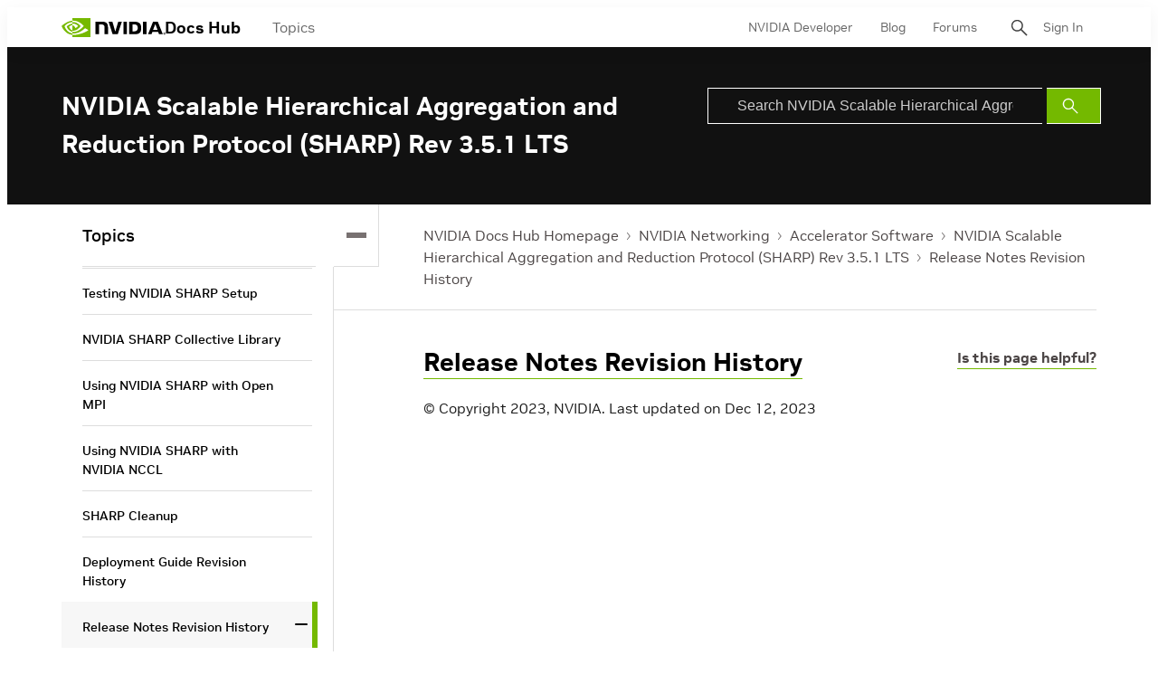

--- FILE ---
content_type: application/x-javascript;charset=utf-8
request_url: https://smetrics.nvidia.com/id?d_visid_ver=5.5.0&d_fieldgroup=A&mcorgid=F207D74D549850760A4C98C6%40AdobeOrg&mid=06794980154773169309170902482682743313&ts=1769484949762
body_size: -41
content:
{"mid":"06794980154773169309170902482682743313"}

--- FILE ---
content_type: application/javascript; charset=UTF-8
request_url: https://static.hotjar.com/c/hotjar-3655182.js?sv=6
body_size: 44258
content:
window.hjSiteSettings = window.hjSiteSettings || {"site_id":3655182,"rec_value":9.999999994736442e-10,"state_change_listen_mode":"automatic","record":true,"continuous_capture_enabled":true,"recording_capture_keystrokes":true,"session_capture_console_consent":true,"anonymize_digits":true,"anonymize_emails":true,"suppress_all":false,"suppress_all_on_specific_pages":[],"suppress_text":false,"suppress_location":false,"user_attributes_enabled":true,"legal_name":"NVIDIA Corporation","privacy_policy_url":"https://www.nvidia.com/privacy","deferred_page_contents":[],"record_targeting_rules":[],"heatmaps":[],"polls":[{"id":1829596,"created_epoch_time":1764781932,"skin":"light","background":"#FFFFFF","effective_show_branding":false,"position":"middle_right","content":{"version":2,"questions":[{"uuid":"3ab8d6a8-84ed-4d95-8540-9d76f48ba012","type":"reaction","text":"How would you rate your experience?","required":true,"labels":[{"text":"Not good at all"},{"text":"Very good"}],"reaction_style":"default","next":"byOrder"},{"uuid":"95b34ea6-f29f-4292-b02c-65ec0fe0daa8","type":"single-open-ended-multiple-line","text":"Tell us about your experience...","required":false,"nextIfSkipped":"byOrder","next":"byOrder"},{"uuid":"3c1d3247-d031-45ad-88fb-89b5bf5489b8","type":"email","text":"We may want to follow up. If you're happy to be contacted, enter your email:","required":false,"nextIfSkipped":"byOrder","next":"byOrder"}],"thankyou":"Thanks for your feedback!"},"connect_visit_data":"always","ask_for_consent":false,"language":"en","display_condition":"immediate","display_delay":0,"persist_condition":"always","targeting_percentage":100,"targeting":[{"component":"device","match_operation":"exact","negate":false,"pattern":"desktop","name":null,"rule_type":null},{"component":"url","match_operation":"simple","negate":false,"pattern":"https://main--sagarsane-20250826--aemysites.aem.live/en-us/agreements/enterprise-software/nvidia-software-license-agreement","name":null,"rule_type":null},{"component":"device","match_operation":"exact","negate":false,"pattern":"tablet","name":null,"rule_type":null},{"component":"url","match_operation":"simple","negate":false,"pattern":"https://main--sagarsane-20250826--aemysites.aem.page/en-us/agreements/enterprise-software/nvidia-software-license-agreement","name":null,"rule_type":null},{"component":"device","match_operation":"exact","negate":false,"pattern":"phone","name":null,"rule_type":null}],"uuid":"51a0933d-0e98-441e-be60-819e980dcecd","invite":{"title":"Your feedback is important to us!","description":"Tell us what you think about this page by taking our quick Survey.","button":"Yes, I will give feedback","close":"No thanks"},"invite_enabled":false,"display_type":"button","auto_screenshot":true,"etr_enabled":false,"show_legal":true,"logo_path":"surveys/logo/49556b28a77941f1a97f5d1561845d30","button_color":"#CCCCCC","parent_element_selector":null,"button_survey_label":null,"custom_css":null,"targeting_user_attribute_match_logic":"and"},{"id":1827948,"created_epoch_time":1764089918,"skin":"light","background":"#000000","effective_show_branding":false,"position":"right","content":{"version":2,"questions":[{"uuid":"6831b530-b5f7-4128-9336-36b9a1c9e74e","type":"single-close-ended","text":"(1/4) What kind of issue are you facing?","required":true,"randomize_answer_order":true,"pin_last_to_bottom":true,"answers":[{"text":"G-Assist is not working or crashing","comments":false},{"text":"G-Assist gave me the wrong answer","comments":false},{"text":"G-Assist took the wrong action","comments":false},{"text":"Other","comments":true}],"next":"byOrder"},{"uuid":"e84f9fd0-d402-4ba8-8422-a9df6765b9c7","type":"single-open-ended-multiple-line","text":"(2/4) Please describe the issue. Note that: If you received an unexpected response or action, please include the prompt, the response, and what you expected to happen. If you experienced a crash, please note any other applications or games that were running at the time.","required":true,"next":"byOrder"},{"uuid":"461d9dc1-84e7-4b23-88c6-d10d8fc6baa2","type":"single-open-ended-single-line","text":"(3/4) What GPU are you using? (e.g. RTX 5060)","required":false,"nextIfSkipped":"byOrder","next":"byOrder"},{"uuid":"6a0ac5eb-1b65-4707-8ff0-95e92612cb73","type":"single-open-ended-single-line","text":"(4/4) What features would you want us to improve or add to G-Assist?","required":false,"nextIfSkipped":"byOrder","next":"byOrder"}],"thankyou":"Thanks for taking time to share your feedback with us today."},"connect_visit_data":"always","ask_for_consent":false,"language":"en","display_condition":"immediate","display_delay":0,"persist_condition":"always","targeting_percentage":100,"targeting":[{"component":"device","match_operation":"exact","negate":false,"pattern":"desktop","name":null,"rule_type":null},{"component":"device","match_operation":"exact","negate":false,"pattern":"phone","name":null,"rule_type":null},{"component":"device","match_operation":"exact","negate":false,"pattern":"tablet","name":null,"rule_type":null},{"component":"url","match_operation":"contains","negate":false,"pattern":"/","name":null,"rule_type":null}],"uuid":"ceb51adf-e471-4f1e-8e15-15c3d85ced77","invite":{"title":"Your feedback is important to us!","description":"Tell us what you think about this page by taking our quick Survey.","button":"Yes, I will give feedback","close":"No thanks"},"invite_enabled":false,"display_type":"external_link","auto_screenshot":false,"etr_enabled":false,"show_legal":true,"logo_path":"surveys/logo/14f775b6dfb342568d67a0a240dfe106","button_color":"#76b900","parent_element_selector":null,"button_survey_label":null,"custom_css":null,"targeting_user_attribute_match_logic":"and"},{"id":1827468,"created_epoch_time":1763967653,"skin":"light","background":"#FFFFFF","effective_show_branding":false,"position":"right","content":{"version":2,"questions":[{"uuid":"6e697d00-1e1f-42ca-85b0-855dd502faea","type":"single-open-ended-multiple-line","text":"您希望在演講中學習哪些技術？","required":true,"next":"byOrder"},{"uuid":"2a04ce1e-9b4d-4a9e-bac2-4609c2ff06d6","type":"single-open-ended-multiple-line","text":"哪些大會體驗對您最重要？","required":true,"next":"byOrder"}],"thankyou":"感謝您分享意見回饋！"},"connect_visit_data":"always","ask_for_consent":false,"language":"zh_TW","display_condition":"immediate","display_delay":0,"persist_condition":"response","targeting_percentage":100,"targeting":[{"component":"device","match_operation":"exact","negate":false,"pattern":"desktop","name":null,"rule_type":null},{"component":"device","match_operation":"exact","negate":false,"pattern":"phone","name":null,"rule_type":null},{"component":"device","match_operation":"exact","negate":false,"pattern":"tablet","name":null,"rule_type":null},{"component":"url","match_operation":"contains","negate":false,"pattern":"/","name":null,"rule_type":null}],"uuid":"aa833d4c-a263-4f37-960b-62bce1cf104c","invite":{"title":"Your feedback is important to us!","description":"Tell us what you think about this page by taking our quick Survey.","button":"Yes, I will give feedback","close":"No thanks"},"invite_enabled":false,"display_type":"external_link","auto_screenshot":false,"etr_enabled":false,"show_legal":true,"logo_path":"surveys/logo/5371bc172f46458e86c9dc4665b773d6","button_color":"#CCCCCC","parent_element_selector":null,"button_survey_label":null,"custom_css":null,"targeting_user_attribute_match_logic":"and"},{"id":1827467,"created_epoch_time":1763967403,"skin":"light","background":"#FFFFFF","effective_show_branding":false,"position":"right","content":{"version":2,"questions":[{"uuid":"6e697d00-1e1f-42ca-85b0-855dd502faea","type":"single-open-ended-multiple-line","text":"세션에서 어떤 기술을 배우고 싶으신가요?","required":true,"next":"byOrder"},{"uuid":"2a04ce1e-9b4d-4a9e-bac2-4609c2ff06d6","type":"single-open-ended-multiple-line","text":"이번 컨퍼런스에서 가장 중요하게 생각하는 경험은 무엇인가요?","required":true,"next":"byOrder"}],"thankyou":"소중한 의견을 보내주셔서 감사합니다!"},"connect_visit_data":"always","ask_for_consent":false,"language":"ko","display_condition":"immediate","display_delay":0,"persist_condition":"response","targeting_percentage":100,"targeting":[{"component":"url","match_operation":"contains","negate":false,"pattern":"/","name":null,"rule_type":null},{"component":"device","match_operation":"exact","negate":false,"pattern":"desktop","name":null,"rule_type":null},{"component":"device","match_operation":"exact","negate":false,"pattern":"phone","name":null,"rule_type":null},{"component":"device","match_operation":"exact","negate":false,"pattern":"tablet","name":null,"rule_type":null}],"uuid":"5a67162a-a46b-43eb-8fd2-883cd4821775","invite":{"title":"Your feedback is important to us!","description":"Tell us what you think about this page by taking our quick Survey.","button":"Yes, I will give feedback","close":"No thanks"},"invite_enabled":false,"display_type":"external_link","auto_screenshot":false,"etr_enabled":false,"show_legal":true,"logo_path":"surveys/logo/ccd5687af36a450787676c0ded2947b8","button_color":"#CCCCCC","parent_element_selector":null,"button_survey_label":null,"custom_css":null,"targeting_user_attribute_match_logic":"and"},{"id":1827465,"created_epoch_time":1763966599,"skin":"light","background":"#FFFFFF","effective_show_branding":false,"position":"right","content":{"version":2,"questions":[{"uuid":"6e697d00-1e1f-42ca-85b0-855dd502faea","type":"single-open-ended-multiple-line","text":"セッションでは、どのようなテクノロジについて学ばれたいですか?","required":true,"next":"byOrder"},{"uuid":"2a04ce1e-9b4d-4a9e-bac2-4609c2ff06d6","type":"single-open-ended-multiple-line","text":"お客様にとって最も重要なカンファレンス体験とは何ですか?","required":true,"next":"byOrder"}],"thankyou":"フィードバックをお寄せいただきありがとうございました。"},"connect_visit_data":"always","ask_for_consent":false,"language":"ja","display_condition":"immediate","display_delay":0,"persist_condition":"response","targeting_percentage":100,"targeting":[{"component":"url","match_operation":"contains","negate":false,"pattern":"/","name":null,"rule_type":null},{"component":"device","match_operation":"exact","negate":false,"pattern":"tablet","name":null,"rule_type":null},{"component":"device","match_operation":"exact","negate":false,"pattern":"phone","name":null,"rule_type":null},{"component":"device","match_operation":"exact","negate":false,"pattern":"desktop","name":null,"rule_type":null}],"uuid":"a3c1eb9b-bf56-4a90-92b1-f0daf13a0707","invite":{"title":"Your feedback is important to us!","description":"Tell us what you think about this page by taking our quick Survey.","button":"Yes, I will give feedback","close":"No thanks"},"invite_enabled":false,"display_type":"external_link","auto_screenshot":false,"etr_enabled":false,"show_legal":true,"logo_path":"surveys/logo/452646a7dd97448e836bfa09188ec47e","button_color":"#CCCCCC","parent_element_selector":null,"button_survey_label":null,"custom_css":null,"targeting_user_attribute_match_logic":"and"},{"id":1826845,"created_epoch_time":1763632568,"skin":"light","background":"#FFFFFF","effective_show_branding":false,"position":"right","content":{"version":2,"questions":[{"uuid":"6e697d00-1e1f-42ca-85b0-855dd502faea","type":"single-open-ended-multiple-line","text":"Über welche Technologien möchten Sie während der Sessions informiert werden?","required":true,"next":"byOrder"},{"uuid":"2a04ce1e-9b4d-4a9e-bac2-4609c2ff06d6","type":"single-open-ended-multiple-line","text":"Welche Konferenzerfahrungen sind für Sie am wichtigsten?","required":true,"next":"byOrder"}],"thankyou":"Vielen Dank für Ihr Feedback!"},"connect_visit_data":"always","ask_for_consent":false,"language":"de","display_condition":"immediate","display_delay":0,"persist_condition":"response","targeting_percentage":100,"targeting":[{"component":"url","match_operation":"contains","negate":false,"pattern":"/","name":null,"rule_type":null},{"component":"device","match_operation":"exact","negate":false,"pattern":"tablet","name":null,"rule_type":null},{"component":"device","match_operation":"exact","negate":false,"pattern":"desktop","name":null,"rule_type":null},{"component":"device","match_operation":"exact","negate":false,"pattern":"phone","name":null,"rule_type":null}],"uuid":"fd7e8cad-9149-48b8-9de7-18376c16de10","invite":{"title":"Your feedback is important to us!","description":"Tell us what you think about this page by taking our quick Survey.","button":"Yes, I will give feedback","close":"No thanks"},"invite_enabled":false,"display_type":"external_link","auto_screenshot":false,"etr_enabled":false,"show_legal":true,"logo_path":"surveys/logo/4cc15d4fb00d45cc9170c1596993c0aa","button_color":"#CCCCCC","parent_element_selector":null,"button_survey_label":null,"custom_css":null,"targeting_user_attribute_match_logic":"and"},{"id":1826843,"created_epoch_time":1763632508,"skin":"light","background":"#FFFFFF","effective_show_branding":false,"position":"right","content":{"version":2,"questions":[{"uuid":"6e697d00-1e1f-42ca-85b0-855dd502faea","type":"single-open-ended-multiple-line","text":"Sur quelles technologies souhaitez-vous en apprendre davantage pendant les sessions ?","required":true,"next":"byOrder"},{"uuid":"2a04ce1e-9b4d-4a9e-bac2-4609c2ff06d6","type":"single-open-ended-multiple-line","text":"Quelles sont les aspects les plus importantes de cette conférence selon vous ?","required":true,"next":"byOrder"}],"thankyou":"Merci d’avoir partagé votre avis !"},"connect_visit_data":"always","ask_for_consent":false,"language":"fr","display_condition":"immediate","display_delay":0,"persist_condition":"response","targeting_percentage":100,"targeting":[{"component":"device","match_operation":"exact","negate":false,"pattern":"tablet","name":null,"rule_type":null},{"component":"url","match_operation":"contains","negate":false,"pattern":"/","name":null,"rule_type":null},{"component":"device","match_operation":"exact","negate":false,"pattern":"phone","name":null,"rule_type":null},{"component":"device","match_operation":"exact","negate":false,"pattern":"desktop","name":null,"rule_type":null}],"uuid":"8aaadd6c-16b1-47a9-95e2-234f0303c847","invite":{"title":"Your feedback is important to us!","description":"Tell us what you think about this page by taking our quick Survey.","button":"Yes, I will give feedback","close":"No thanks"},"invite_enabled":false,"display_type":"external_link","auto_screenshot":false,"etr_enabled":false,"show_legal":true,"logo_path":"surveys/logo/61808873b5ed4bd98e36e410bdc7a671","button_color":"#CCCCCC","parent_element_selector":null,"button_survey_label":null,"custom_css":null,"targeting_user_attribute_match_logic":"and"},{"id":1825187,"created_epoch_time":1762993706,"skin":"light","background":"#FFFFFF","effective_show_branding":false,"position":"right","content":{"version":2,"questions":[{"uuid":"6e697d00-1e1f-42ca-85b0-855dd502faea","type":"single-open-ended-multiple-line","text":"What technologies do you want to learn about during sessions?","required":true,"next":"byOrder"},{"uuid":"2a04ce1e-9b4d-4a9e-bac2-4609c2ff06d6","type":"single-open-ended-multiple-line","text":"What conference experiences are most important to you?","required":true,"next":"byOrder"}],"thankyou":"Thanks for sharing your feedback!"},"connect_visit_data":"always","ask_for_consent":false,"language":"en","display_condition":"immediate","display_delay":0,"persist_condition":"response","targeting_percentage":100,"targeting":[{"component":"device","match_operation":"exact","negate":false,"pattern":"tablet","name":null,"rule_type":null},{"component":"device","match_operation":"exact","negate":false,"pattern":"desktop","name":null,"rule_type":null},{"component":"url","match_operation":"contains","negate":false,"pattern":"/","name":null,"rule_type":null},{"component":"device","match_operation":"exact","negate":false,"pattern":"phone","name":null,"rule_type":null}],"uuid":"dfec39a9-a354-45af-a945-13f6e040a340","invite":{"title":"Your feedback is important to us!","description":"Tell us what you think about this page by taking our quick Survey.","button":"Yes, I will give feedback","close":"No thanks"},"invite_enabled":false,"display_type":"external_link","auto_screenshot":false,"etr_enabled":false,"show_legal":true,"logo_path":"surveys/logo/6d356d0580ac49dfb54547d3dd923dfa","button_color":"#CCCCCC","parent_element_selector":null,"button_survey_label":null,"custom_css":null,"targeting_user_attribute_match_logic":"and"},{"id":1820115,"created_epoch_time":1761224538,"skin":"light","background":"#FFFFFF","effective_show_branding":false,"position":"middle_right","content":{"version":2,"questions":[{"uuid":"f0dc52ad-d22e-45ec-8dda-e75a4d142146","type":"rating-scale-7","text":"Como você classificaria sua experiência geral no site?","required":true,"scaleCount":7,"labels":[{"text":"Muita insatisfação"},{"text":"Muita satisfação"}],"next":"byOrder"},{"uuid":"4f349ff2-e6a5-4e43-a483-fb5dd37e4d16","type":"single-close-ended","text":"Qual foi o principal objetivo de sua visita hoje?","required":false,"nextIfSkipped":"byOrder","randomize_answer_order":true,"pin_last_to_bottom":true,"answers":[{"text":"Suporte","comments":false},{"text":"Explorar demos","comments":false},{"text":"Entrar em contato com a equipe de vendas","comments":false},{"text":"Comparar preços","comments":false},{"text":"Fazer uma compra","comments":false},{"text":"Comparar produtos","comments":false},{"text":"Procurar recursos","comments":false},{"text":"Pesquisar produtos","comments":false},{"text":"Procurar documentação","comments":false},{"text":"Encontrar um Parceiro da NVIDIA","comments":false},{"text":"Verificar a disponibilidade de produtos","comments":false},{"text":"Participar de webinars/newsletters","comments":false},{"text":"Inscrever-se para uma avaliação/treinamento gratuito","comments":false},{"text":"Visualizar histórias de sucesso/casos de setores","comments":false},{"text":"Outros (especifique)","comments":true}],"next":"byOrder"},{"uuid":"f083d4b6-5228-42f5-b27d-7e5b4479cec9","type":"single-close-ended","text":"Você encontrou o que estava procurando?","required":false,"nextIfSkipped":"byOrder","randomize_answer_order":false,"pin_last_to_bottom":false,"answers":[{"text":"Sim","comments":false},{"text":"Não","comments":false},{"text":"Ainda não terminei","comments":false}],"next":"byOrder"},{"uuid":"ac4d0cff-76b0-472a-afb1-bf35792c2ef0","type":"multiple-close-ended","text":"O que poderíamos ter feito melhor?","required":false,"nextIfSkipped":"byOrder","randomize_answer_order":true,"pin_last_to_bottom":true,"answers":[{"text":"Navegação","comments":false},{"text":"Acessibilidade","comments":false},{"text":"Tamanho das páginas","comments":false},{"text":"Imagens nas páginas","comments":false},{"text":"Facilidade de compreensão","comments":false},{"text":"Desempenho do site para dispositivos móveis","comments":false},{"text":"Organização das informações","comments":false},{"text":"Aparência de botões e links","comments":false},{"text":"Outros (especifique)","comments":true}],"next":"byOrder"},{"uuid":"8c0b1ccc-9bf3-4840-a553-1652c53f1f67","type":"single-open-ended-multiple-line","text":"O que falta nesta página?","required":false,"nextIfSkipped":"byOrder","next":"byOrder"},{"uuid":"863356b8-cd9b-444c-9e93-f57bc7763abd","type":"single-close-ended","text":"Onde você ouviu falar de nós pela primeira vez?","required":false,"nextIfSkipped":"byOrder","randomize_answer_order":true,"pin_last_to_bottom":true,"answers":[{"text":"Amigos/família","comments":false},{"text":"Colega","comments":false},{"text":"Mídias sociais","comments":false},{"text":"Mecanismo de pesquisa (Google, Bing etc.)","comments":false},{"text":"Notícias/mídia (TV, rádio, podcast, jornal)","comments":false},{"text":"Eventos","comments":false},{"text":"Outros (especifique)","comments":true}],"next":"byOrder"}],"thankyou":"Obrigado por responder a esta pesquisa. Seu feedback é muito importante!"},"connect_visit_data":"always","ask_for_consent":false,"language":"pt_BR","display_condition":"immediate","display_delay":0,"persist_condition":"response","targeting_percentage":100,"targeting":[{"component":"device","match_operation":"exact","negate":false,"pattern":"desktop","name":null,"rule_type":null},{"component":"url","match_operation":"starts_with","negate":false,"pattern":"https://www.nvidia.com/pt-br/omniverse","name":null,"rule_type":null},{"component":"url","match_operation":"ends_with","negate":true,"pattern":"contact-us/","name":null,"rule_type":null},{"component":"url","match_operation":"starts_with","negate":false,"pattern":"https://www.nvidia.com/pt-br/autonomous-machines","name":null,"rule_type":null},{"component":"url","match_operation":"starts_with","negate":false,"pattern":"https://www.nvidia.com/pt-br/networking","name":null,"rule_type":null},{"component":"url","match_operation":"starts_with","negate":false,"pattern":"https://www.nvidia.com/pt-br/high-performance-computing","name":null,"rule_type":null},{"component":"url","match_operation":"starts_with","negate":false,"pattern":"https://www.nvidia.com/pt-br/industries","name":null,"rule_type":null},{"component":"url","match_operation":"starts_with","negate":false,"pattern":"https://www.nvidia.com/pt-br/clara","name":null,"rule_type":null},{"component":"url","match_operation":"starts_with","negate":false,"pattern":"https://www.nvidia.com/pt-br/solutions","name":null,"rule_type":null},{"component":"url","match_operation":"starts_with","negate":false,"pattern":"https://www.nvidia.com/pt-br/data-center","name":null,"rule_type":null},{"component":"url","match_operation":"starts_with","negate":false,"pattern":"https://www.nvidia.com/pt-br/ai","name":null,"rule_type":null},{"component":"url","match_operation":"starts_with","negate":false,"pattern":"https://www.nvidia.com/pt-br/edge-computing","name":null,"rule_type":null},{"component":"url","match_operation":"starts_with","negate":false,"pattern":"https://www.nvidia.com/pt-br/gpu-cloud","name":null,"rule_type":null}],"uuid":"19212306-19cd-4469-ba0a-1d1b283ca2b2","invite":{"title":"Your feedback is important to us!","description":"Tell us what you think about this page by taking our quick Survey.","button":"Yes, I will give feedback","close":"No thanks"},"invite_enabled":false,"display_type":"button","auto_screenshot":true,"etr_enabled":false,"show_legal":true,"logo_path":"surveys/logo/c2f6da2316a343bba381f891fb9734b1","button_color":"#CCCCCC","parent_element_selector":null,"button_survey_label":"Feedback","custom_css":null,"targeting_user_attribute_match_logic":"and"},{"id":1820112,"created_epoch_time":1761224252,"skin":"light","background":"#FFFFFF","effective_show_branding":false,"position":"middle_right","content":{"version":2,"questions":[{"uuid":"f0dc52ad-d22e-45ec-8dda-e75a4d142146","type":"rating-scale-7","text":"¿Cómo calificarías tu experiencia general en el sitio web? ","required":true,"scaleCount":7,"labels":[{"text":"Muy disconforme"},{"text":"Muy conforme"}],"next":"byOrder"},{"uuid":"4f349ff2-e6a5-4e43-a483-fb5dd37e4d16","type":"single-close-ended","text":"¿Cuál fue el objetivo principal de tu visita el día de hoy?","required":false,"nextIfSkipped":"byOrder","randomize_answer_order":true,"pin_last_to_bottom":true,"answers":[{"text":"Obtener asistencia","comments":false},{"text":"Explotar demos","comments":false},{"text":"Comunicarme con el equipo de ventas","comments":false},{"text":"Comparar precios","comments":false},{"text":"Hacer una compra","comments":false},{"text":"Comparar productos","comments":false},{"text":"Buscar recursos","comments":false},{"text":"Investigar productos","comments":false},{"text":"Buscar documentación","comments":false},{"text":"Encontrar un socio de NVIDIA","comments":false},{"text":"Consultar la disponibilidad de productos","comments":false},{"text":"Unirme a webinars/boletines","comments":false},{"text":"Registrarme en una prueba gratis o capacitaciones","comments":false},{"text":"Ver historias de éxito/casos de industrias","comments":false},{"text":"Otro (especificar)","comments":true}],"next":"byOrder"},{"uuid":"f083d4b6-5228-42f5-b27d-7e5b4479cec9","type":"single-close-ended","text":"¿Pudiste encontrar lo que estabas buscando?","required":false,"nextIfSkipped":"byOrder","randomize_answer_order":false,"pin_last_to_bottom":false,"answers":[{"text":"Sí","comments":false},{"text":"No","comments":false},{"text":"Todavía no terminé","comments":false}],"next":"byOrder"},{"uuid":"ac4d0cff-76b0-472a-afb1-bf35792c2ef0","type":"multiple-close-ended","text":"¿Qué podríamos mejorar?","required":false,"nextIfSkipped":"byOrder","randomize_answer_order":true,"pin_last_to_bottom":true,"answers":[{"text":"Navegación","comments":false},{"text":"Accesibilidad","comments":false},{"text":"Extensión de las páginas","comments":false},{"text":"Imágenes en las páginas","comments":false},{"text":"Facilidad de comprensión","comments":false},{"text":"Rendimiento del sitio web en dispositivos móviles","comments":false},{"text":"Organización de la información","comments":false},{"text":"Apariencia de los botones y los enlaces","comments":false},{"text":"Otro (especificar)","comments":true}],"next":"byOrder"},{"uuid":"8c0b1ccc-9bf3-4840-a553-1652c53f1f67","type":"single-open-ended-multiple-line","text":"¿Qué le falta a esta página?","required":false,"nextIfSkipped":"byOrder","next":"byOrder"},{"uuid":"863356b8-cd9b-444c-9e93-f57bc7763abd","type":"single-close-ended","text":"¿Cómo te enteraste de nosotros?","required":false,"nextIfSkipped":"byOrder","randomize_answer_order":true,"pin_last_to_bottom":true,"answers":[{"text":"Amigos/familia","comments":false},{"text":"Colega","comments":false},{"text":"Redes sociales","comments":false},{"text":"Motor de búsqueda (Google, Bing, etc)","comments":false},{"text":"Noticias/medios (TV, radio, podcast, periódico)","comments":false},{"text":"Eventos","comments":false},{"text":"Otro (especificar)","comments":true}],"next":"byOrder"}],"thankyou":"Te agradecemos por responder esta encuesta. ¡Tus comentarios son muy valiosos!"},"connect_visit_data":"always","ask_for_consent":false,"language":"es","display_condition":"immediate","display_delay":0,"persist_condition":"response","targeting_percentage":100,"targeting":[{"component":"device","match_operation":"exact","negate":false,"pattern":"desktop","name":null,"rule_type":null},{"component":"url","match_operation":"starts_with","negate":false,"pattern":"https://www.nvidia.com/es-la/ai","name":null,"rule_type":null},{"component":"url","match_operation":"starts_with","negate":false,"pattern":"https://www.nvidia.com/es-la/gpu-cloud","name":null,"rule_type":null},{"component":"url","match_operation":"starts_with","negate":false,"pattern":"https://www.nvidia.com/es-la/solutions","name":null,"rule_type":null},{"component":"url","match_operation":"starts_with","negate":false,"pattern":"https://www.nvidia.com/es-la/networking","name":null,"rule_type":null},{"component":"url","match_operation":"starts_with","negate":false,"pattern":"https://www.nvidia.com/es-la/data-center","name":null,"rule_type":null},{"component":"url","match_operation":"starts_with","negate":false,"pattern":"https://www.nvidia.com/es-la/omniverse","name":null,"rule_type":null},{"component":"url","match_operation":"ends_with","negate":true,"pattern":"contact-us/","name":null,"rule_type":null},{"component":"url","match_operation":"starts_with","negate":false,"pattern":"https://www.nvidia.com/es-la/industries","name":null,"rule_type":null},{"component":"url","match_operation":"starts_with","negate":false,"pattern":"https://www.nvidia.com/es-la/autonomous-machines","name":null,"rule_type":null},{"component":"url","match_operation":"starts_with","negate":false,"pattern":"https://www.nvidia.com/es-la/high-performance-computing","name":null,"rule_type":null},{"component":"url","match_operation":"starts_with","negate":false,"pattern":"https://www.nvidia.com/es-la/clara","name":null,"rule_type":null},{"component":"url","match_operation":"starts_with","negate":false,"pattern":"https://www.nvidia.com/es-la/edge-computing","name":null,"rule_type":null}],"uuid":"d248a8f5-cf81-4f60-8911-86d6d191ac47","invite":{"title":"Your feedback is important to us!","description":"Tell us what you think about this page by taking our quick Survey.","button":"Yes, I will give feedback","close":"No thanks"},"invite_enabled":false,"display_type":"button","auto_screenshot":true,"etr_enabled":false,"show_legal":true,"logo_path":"surveys/logo/c341d57beb86443eaa70715544591be1","button_color":"#CCCCCC","parent_element_selector":null,"button_survey_label":"Comentarios","custom_css":null,"targeting_user_attribute_match_logic":"and"},{"id":1820101,"created_epoch_time":1761222353,"skin":"light","background":"#FFFFFF","effective_show_branding":false,"position":"middle_right","content":{"version":2,"questions":[{"uuid":"f0dc52ad-d22e-45ec-8dda-e75a4d142146","type":"rating-scale-7","text":"웹사이트의 전반적인 이용 경험은 어떠셨나요? ","required":true,"scaleCount":7,"labels":[{"text":"매우 불만족"},{"text":"매우 만족"}],"next":"byOrder"},{"uuid":"4f349ff2-e6a5-4e43-a483-fb5dd37e4d16","type":"single-close-ended","text":"오늘 방문하신 주된 목적은 무엇인가요?","required":false,"nextIfSkipped":"byOrder","randomize_answer_order":true,"pin_last_to_bottom":true,"answers":[{"text":"지원","comments":false},{"text":"데모 살펴보기","comments":false},{"text":"영업 팀에 문의하기","comments":false},{"text":"가격 비교","comments":false},{"text":"제품 구매","comments":false},{"text":"제품 비교","comments":false},{"text":"리소스 탐색","comments":false},{"text":"제품 조사","comments":false},{"text":"문서 찾기","comments":false},{"text":"NVIDIA 파트너 찾기","comments":false},{"text":"제품 가용성 확인","comments":false},{"text":"웨비나/뉴스레터 가입","comments":false},{"text":"무료 체험/교육 등록","comments":false},{"text":"성공 사례/업계 사례 보기","comments":false},{"text":"기타(구체적으로 기재)","comments":true}],"next":"byOrder"},{"uuid":"f083d4b6-5228-42f5-b27d-7e5b4479cec9","type":"single-close-ended","text":"원하시는 정보를 찾으셨나요?","required":false,"nextIfSkipped":"byOrder","randomize_answer_order":false,"pin_last_to_bottom":false,"answers":[{"text":"예","comments":false},{"text":"아니요","comments":false},{"text":"아직 찾고 있습니다","comments":false}],"next":"byOrder"},{"uuid":"ac4d0cff-76b0-472a-afb1-bf35792c2ef0","type":"multiple-close-ended","text":"웹사이트에 개선이 필요한 점이 있다면 알려주세요.","required":false,"nextIfSkipped":"byOrder","randomize_answer_order":true,"pin_last_to_bottom":true,"answers":[{"text":"탐색바","comments":false},{"text":"접근성","comments":false},{"text":"페이지 길이","comments":false},{"text":"페이지의 시각적 요소","comments":false},{"text":"이해도","comments":false},{"text":"모바일 사이트 성능","comments":false},{"text":"정보의 배치 방식","comments":false},{"text":"버튼과 링크의 형태","comments":false},{"text":"기타(구체적으로 기재)","comments":true}],"next":"byOrder"},{"uuid":"8c0b1ccc-9bf3-4840-a553-1652c53f1f67","type":"single-open-ended-multiple-line","text":"이 페이지에 추가되었으면 하는 것이 있다면 무엇인가요?","required":false,"nextIfSkipped":"byOrder","next":"byOrder"},{"uuid":"863356b8-cd9b-444c-9e93-f57bc7763abd","type":"single-close-ended","text":"이 웹사이트를 처음 알게 된 경로는 어디였나요?","required":false,"nextIfSkipped":"byOrder","randomize_answer_order":true,"pin_last_to_bottom":true,"answers":[{"text":"친구/가족","comments":false},{"text":"동료","comments":false},{"text":"소셜 미디어","comments":false},{"text":"검색엔진(Google, Bing 등)","comments":false},{"text":"뉴스/미디어(TV, 라디오, 팟캐스트, 신문)","comments":false},{"text":"이벤트","comments":false},{"text":"기타(구체적으로 기재)","comments":true}],"next":"byOrder"}],"thankyou":"이 설문조사에 답변해 주셔서 감사합니다 귀하의 피드백은 서비스 개선에 매우 유용하게 활용될 것입니다."},"connect_visit_data":"always","ask_for_consent":false,"language":"ko","display_condition":"immediate","display_delay":0,"persist_condition":"response","targeting_percentage":100,"targeting":[{"component":"url","match_operation":"starts_with","negate":false,"pattern":"https://www.nvidia.com/ko-kr/products","name":null,"rule_type":null},{"component":"url","match_operation":"starts_with","negate":false,"pattern":"https://www.nvidia.com/ko-kr/data-center","name":null,"rule_type":null},{"component":"url","match_operation":"starts_with","negate":false,"pattern":"https://www.nvidia.com/ko-kr/gpu-cloud","name":null,"rule_type":null},{"component":"url","match_operation":"starts_with","negate":false,"pattern":"https://www.nvidia.com/ko-kr/high-performance-computing","name":null,"rule_type":null},{"component":"url","match_operation":"starts_with","negate":false,"pattern":"https://www.nvidia.com/ko-kr/autonomous-machines","name":null,"rule_type":null},{"component":"url","match_operation":"starts_with","negate":false,"pattern":"https://www.nvidia.com/ko-kr/networking","name":null,"rule_type":null},{"component":"url","match_operation":"starts_with","negate":false,"pattern":"https://www.nvidia.com/ko-kr/edge-computing","name":null,"rule_type":null},{"component":"url","match_operation":"starts_with","negate":false,"pattern":"https://www.nvidia.com/ko-kr/omniverse","name":null,"rule_type":null},{"component":"url","match_operation":"starts_with","negate":false,"pattern":"https://www.nvidia.com/ko-kr/clara","name":null,"rule_type":null},{"component":"url","match_operation":"starts_with","negate":false,"pattern":"https://www.nvidia.com/ko-kr/industries","name":null,"rule_type":null},{"component":"url","match_operation":"ends_with","negate":true,"pattern":"contact-us/","name":null,"rule_type":null},{"component":"url","match_operation":"starts_with","negate":false,"pattern":"https://www.nvidia.com/ko-kr/solutions","name":null,"rule_type":null},{"component":"device","match_operation":"exact","negate":false,"pattern":"desktop","name":null,"rule_type":null},{"component":"url","match_operation":"starts_with","negate":false,"pattern":"https://www.nvidia.com/ko-kr/ai","name":null,"rule_type":null}],"uuid":"58906519-38be-4d95-80ee-ad39e9d365a6","invite":{"title":"Your feedback is important to us!","description":"Tell us what you think about this page by taking our quick Survey.","button":"Yes, I will give feedback","close":"No thanks"},"invite_enabled":false,"display_type":"button","auto_screenshot":true,"etr_enabled":false,"show_legal":true,"logo_path":"surveys/logo/8a3db66e5087438298236ed8bf0e59a3","button_color":"#CCCCCC","parent_element_selector":null,"button_survey_label":"피드백","custom_css":null,"targeting_user_attribute_match_logic":"and"},{"id":1820100,"created_epoch_time":1761222077,"skin":"light","background":"#FFFFFF","effective_show_branding":false,"position":"middle_right","content":{"version":2,"questions":[{"uuid":"f0dc52ad-d22e-45ec-8dda-e75a4d142146","type":"rating-scale-7","text":"当サイトの使い心地を総合的にどう評価しますか?","required":true,"scaleCount":7,"labels":[{"text":"非常に不満"},{"text":"非常に満足"}],"next":"byOrder"},{"uuid":"4f349ff2-e6a5-4e43-a483-fb5dd37e4d16","type":"single-close-ended","text":"当サイトに訪問された本日の主な目的は何でしたか?","required":false,"nextIfSkipped":"byOrder","randomize_answer_order":true,"pin_last_to_bottom":true,"answers":[{"text":"サポート","comments":false},{"text":"デモを見る","comments":false},{"text":"営業に問い合わせる","comments":false},{"text":"価格を比較する","comments":false},{"text":"購入する","comments":false},{"text":"製品を比較する","comments":false},{"text":"関連情報を探す","comments":false},{"text":"製品を調べる","comments":false},{"text":"資料を探す","comments":false},{"text":"NVIDIA パートナーを探す","comments":false},{"text":"製品の在庫を確認する","comments":false},{"text":"ウェビナー/ニュースレターに登録する","comments":false},{"text":"無料トライアル/トレーニングに登録する","comments":false},{"text":"成功事例/業界事例を見る","comments":false},{"text":"その他 (明記してください)","comments":true}],"next":"byOrder"},{"uuid":"f083d4b6-5228-42f5-b27d-7e5b4479cec9","type":"single-close-ended","text":"お探しのものを見つけることはできましたか?","required":false,"nextIfSkipped":"byOrder","randomize_answer_order":false,"pin_last_to_bottom":false,"answers":[{"text":"はい","comments":false},{"text":"いいえ","comments":false},{"text":"まだ終わってない","comments":false}],"next":"byOrder"},{"uuid":"ac4d0cff-76b0-472a-afb1-bf35792c2ef0","type":"multiple-close-ended","text":"NVIDIA は、お客様の Web 体験においてどのような点を改善できますか?","required":false,"nextIfSkipped":"byOrder","randomize_answer_order":true,"pin_last_to_bottom":true,"answers":[{"text":"ナビゲーション","comments":false},{"text":"アクセシビリティ","comments":false},{"text":"ページの長さ","comments":false},{"text":"ページ上のビジュアル","comments":false},{"text":"理解度","comments":false},{"text":"モバイル サイトのパフォーマンス","comments":false},{"text":"情報の整理","comments":false},{"text":"ボタンやリンクの外観","comments":false},{"text":"その他 (明記してください)","comments":true}],"next":"byOrder"},{"uuid":"8c0b1ccc-9bf3-4840-a553-1652c53f1f67","type":"single-open-ended-multiple-line","text":"このページに足りないものを 1 つ挙げるとしたら何でしょうか?","required":false,"nextIfSkipped":"byOrder","next":"byOrder"},{"uuid":"863356b8-cd9b-444c-9e93-f57bc7763abd","type":"single-close-ended","text":"当サイトのことを知ったきっかけは何でしたか?","required":false,"nextIfSkipped":"byOrder","randomize_answer_order":true,"pin_last_to_bottom":true,"answers":[{"text":"友人/家族","comments":false},{"text":"同僚","comments":false},{"text":"ソーシャル メディア","comments":false},{"text":"検索エンジン (Google、Bing など)","comments":false},{"text":"ニュース/メディア (テレビ、ラジオ、ポッドキャスト、新聞)","comments":false},{"text":"イベント","comments":false},{"text":"その他 (明記してください)","comments":true}],"next":"byOrder"}],"thankyou":"アンケートにご回答いただきありがとうございました。お客様のご意見、ご感想に大変感謝いたします。"},"connect_visit_data":"always","ask_for_consent":false,"language":"ja","display_condition":"immediate","display_delay":0,"persist_condition":"response","targeting_percentage":100,"targeting":[{"component":"url","match_operation":"starts_with","negate":false,"pattern":"https://www.nvidia.com/ja-jp/ai","name":null,"rule_type":null},{"component":"url","match_operation":"starts_with","negate":false,"pattern":"https://www.nvidia.com/ja-jp/solutions","name":null,"rule_type":null},{"component":"url","match_operation":"starts_with","negate":false,"pattern":"https://www.nvidia.com/ja-jp/gpu-cloud","name":null,"rule_type":null},{"component":"url","match_operation":"ends_with","negate":true,"pattern":"contact-us/","name":null,"rule_type":null},{"component":"device","match_operation":"exact","negate":false,"pattern":"desktop","name":null,"rule_type":null},{"component":"url","match_operation":"starts_with","negate":false,"pattern":"https://www.nvidia.com/ja-jp/omniverse","name":null,"rule_type":null},{"component":"url","match_operation":"starts_with","negate":false,"pattern":"https://www.nvidia.com/ja-jp/networking","name":null,"rule_type":null},{"component":"url","match_operation":"starts_with","negate":false,"pattern":"https://www.nvidia.com/ja-jp/autonomous-machines","name":null,"rule_type":null},{"component":"url","match_operation":"starts_with","negate":false,"pattern":"https://www.nvidia.com/ja-jp/data-center","name":null,"rule_type":null},{"component":"url","match_operation":"starts_with","negate":false,"pattern":"https://www.nvidia.com/ja-jp/clara","name":null,"rule_type":null},{"component":"url","match_operation":"starts_with","negate":false,"pattern":"https://www.nvidia.com/ja-jp/edge-computing","name":null,"rule_type":null},{"component":"url","match_operation":"starts_with","negate":false,"pattern":"https://www.nvidia.com/ja-jp/high-performance-computing","name":null,"rule_type":null},{"component":"url","match_operation":"starts_with","negate":false,"pattern":"https://www.nvidia.com/ja-jp/industries","name":null,"rule_type":null},{"component":"url","match_operation":"starts_with","negate":false,"pattern":"https://www.nvidia.com/ja-jp/products","name":null,"rule_type":null}],"uuid":"14e4c49d-5fc1-4da7-991f-ba7c2d3a58df","invite":{"title":"Your feedback is important to us!","description":"Tell us what you think about this page by taking our quick Survey.","button":"Yes, I will give feedback","close":"No thanks"},"invite_enabled":false,"display_type":"button","auto_screenshot":true,"etr_enabled":false,"show_legal":true,"logo_path":"surveys/logo/2a13ceac962445ba8c94d5e1bbbbc9e3","button_color":"#CCCCCC","parent_element_selector":null,"button_survey_label":"ご意見/ご感想","custom_css":null,"targeting_user_attribute_match_logic":"and"},{"id":1820095,"created_epoch_time":1761221768,"skin":"light","background":"#FFFFFF","effective_show_branding":false,"position":"middle_right","content":{"version":2,"questions":[{"uuid":"f0dc52ad-d22e-45ec-8dda-e75a4d142146","type":"rating-scale-7","text":"您會如何評價整體的網站使用體驗?","required":true,"scaleCount":7,"labels":[{"text":"非常不滿意"},{"text":"非常滿意"}],"next":"byOrder"},{"uuid":"4f349ff2-e6a5-4e43-a483-fb5dd37e4d16","type":"single-close-ended","text":"請問您今天造訪網站的主要原因？","required":false,"nextIfSkipped":"byOrder","randomize_answer_order":true,"pin_last_to_bottom":true,"answers":[{"text":"取得支援","comments":false},{"text":"瞭解技術展示內容","comments":false},{"text":"聯絡銷售業務","comments":false},{"text":"比較價格","comments":false},{"text":"進行採購","comments":false},{"text":"比較產品","comments":false},{"text":"尋找資源","comments":false},{"text":"研究產品","comments":false},{"text":"尋找文件","comments":false},{"text":"尋找 NVIDIA 合作夥伴","comments":false},{"text":"確認產品供應情況","comments":false},{"text":"參加線上研討會/訂閱電子報","comments":false},{"text":"註冊免費試用/訓練課程","comments":false},{"text":"查看成功案例/產業案例","comments":false},{"text":"其他 (請說明)","comments":true}],"next":"byOrder"},{"uuid":"f083d4b6-5228-42f5-b27d-7e5b4479cec9","type":"single-close-ended","text":"您是否順利找到所需資訊？","required":false,"nextIfSkipped":"byOrder","randomize_answer_order":false,"pin_last_to_bottom":false,"answers":[{"text":"是","comments":false},{"text":"否","comments":false},{"text":"我還在瀏覽網站","comments":false}],"next":"byOrder"},{"uuid":"ac4d0cff-76b0-472a-afb1-bf35792c2ef0","type":"multiple-close-ended","text":"我們有哪些地方可以做得更好？","required":false,"nextIfSkipped":"byOrder","randomize_answer_order":true,"pin_last_to_bottom":true,"answers":[{"text":"導覽設計","comments":false},{"text":"無障礙功能","comments":false},{"text":"頁面長度","comments":false},{"text":"頁面視覺設計","comments":false},{"text":"易理解程度","comments":false},{"text":"行動版網站表現","comments":false},{"text":"資訊整理","comments":false},{"text":"按鈕和連結的外觀","comments":false},{"text":"其他 (請說明)","comments":true}],"next":"byOrder"},{"uuid":"8c0b1ccc-9bf3-4840-a553-1652c53f1f67","type":"single-open-ended-multiple-line","text":"這個頁面還缺少什麼內容？","required":false,"nextIfSkipped":"byOrder","next":"byOrder"},{"uuid":"863356b8-cd9b-444c-9e93-f57bc7763abd","type":"single-close-ended","text":"您從何處首次得知我們？","required":false,"nextIfSkipped":"byOrder","randomize_answer_order":true,"pin_last_to_bottom":true,"answers":[{"text":"親朋好友","comments":false},{"text":"同事","comments":false},{"text":"社群媒體","comments":false},{"text":"搜尋引擎 (Google、Bing 等)","comments":false},{"text":"新聞媒體 (電視、廣播、Podcast、報紙)","comments":false},{"text":"活動","comments":false},{"text":"其他 (請說明)","comments":true}],"next":"byOrder"}],"thankyou":"感謝您填寫此問卷，我們非常重視您的回饋！"},"connect_visit_data":"always","ask_for_consent":false,"language":"zh_TW","display_condition":"immediate","display_delay":0,"persist_condition":"response","targeting_percentage":100,"targeting":[{"component":"url","match_operation":"starts_with","negate":false,"pattern":"https://www.nvidia.com/zh-tw/gpu-cloud","name":null,"rule_type":null},{"component":"url","match_operation":"starts_with","negate":false,"pattern":"https://www.nvidia.com/zh-tw/products","name":null,"rule_type":null},{"component":"url","match_operation":"starts_with","negate":false,"pattern":"https://www.nvidia.com/zh-tw/high-performance-computing","name":null,"rule_type":null},{"component":"url","match_operation":"starts_with","negate":false,"pattern":"https://www.nvidia.com/zh-tw/edge-computing","name":null,"rule_type":null},{"component":"url","match_operation":"starts_with","negate":false,"pattern":"https://www.nvidia.com/zh-tw/solutions","name":null,"rule_type":null},{"component":"url","match_operation":"starts_with","negate":false,"pattern":"https://www.nvidia.com/zh-tw/clara","name":null,"rule_type":null},{"component":"url","match_operation":"starts_with","negate":false,"pattern":"https://www.nvidia.com/zh-tw/networking","name":null,"rule_type":null},{"component":"url","match_operation":"ends_with","negate":true,"pattern":"contact-us/","name":null,"rule_type":null},{"component":"url","match_operation":"starts_with","negate":false,"pattern":"https://www.nvidia.com/zh-tw/ai","name":null,"rule_type":null},{"component":"url","match_operation":"starts_with","negate":false,"pattern":"https://www.nvidia.com/zh-tw/industries","name":null,"rule_type":null},{"component":"url","match_operation":"starts_with","negate":false,"pattern":"https://www.nvidia.com/zh-tw/data-center","name":null,"rule_type":null},{"component":"device","match_operation":"exact","negate":false,"pattern":"desktop","name":null,"rule_type":null},{"component":"url","match_operation":"starts_with","negate":false,"pattern":"https://www.nvidia.com/zh-tw/autonomous-machines","name":null,"rule_type":null},{"component":"url","match_operation":"starts_with","negate":false,"pattern":"https://www.nvidia.com/zh-tw/omniverse","name":null,"rule_type":null}],"uuid":"665a6717-82dd-42d8-906b-78a7c0ef3443","invite":{"title":"Your feedback is important to us!","description":"Tell us what you think about this page by taking our quick Survey.","button":"Yes, I will give feedback","close":"No thanks"},"invite_enabled":false,"display_type":"button","auto_screenshot":true,"etr_enabled":false,"show_legal":true,"logo_path":"surveys/logo/1cf72553899541679070157786da12b8","button_color":"#CCCCCC","parent_element_selector":null,"button_survey_label":"意見回饋","custom_css":null,"targeting_user_attribute_match_logic":"and"},{"id":1820090,"created_epoch_time":1761220812,"skin":"light","background":"#FFFFFF","effective_show_branding":false,"position":"middle_right","content":{"version":2,"questions":[{"uuid":"f0dc52ad-d22e-45ec-8dda-e75a4d142146","type":"rating-scale-7","text":"Como você classificaria sua experiência geral no site?","required":true,"scaleCount":7,"labels":[{"text":"Muita insatisfação"},{"text":"Muita satisfação"}],"next":"byOrder"},{"uuid":"4f349ff2-e6a5-4e43-a483-fb5dd37e4d16","type":"single-close-ended","text":"Qual foi o principal objetivo de sua visita hoje?","required":false,"nextIfSkipped":"byOrder","randomize_answer_order":true,"pin_last_to_bottom":true,"answers":[{"text":"Fazer download de um driver","comments":false},{"text":"Entrar em contato com o suporte técnico","comments":false},{"text":"Pesquisar drivers mais antigos e legados","comments":false},{"text":"Pesquisar novos produtos e soluções","comments":false},{"text":"Acompanhar notícias, anúncios e eventos","comments":false},{"text":"Procurar recursos, por exemplo, guias de usuário e notas de versão","comments":false},{"text":"Ler a documentação, ou seja, destaques da versão e produtos com suporte","comments":false},{"text":"Outros (especifique)","comments":true}],"next":"byOrder"},{"uuid":"f083d4b6-5228-42f5-b27d-7e5b4479cec9","type":"single-close-ended","text":"Você encontrou o que estava procurando?","required":false,"nextIfSkipped":"byOrder","randomize_answer_order":false,"pin_last_to_bottom":false,"answers":[{"text":"Sim","comments":false},{"text":"Não","comments":false},{"text":"Ainda não terminei","comments":false}],"next":"byOrder"},{"uuid":"ac4d0cff-76b0-472a-afb1-bf35792c2ef0","type":"multiple-close-ended","text":"O que poderíamos ter feito melhor?","required":false,"nextIfSkipped":"byOrder","randomize_answer_order":true,"pin_last_to_bottom":true,"answers":[{"text":"Legibilidade","comments":false},{"text":"Acessibilidade","comments":false},{"text":"Mensagens de erro","comments":false},{"text":"Velocidades de download","comments":false},{"text":"Sequência de telas","comments":false},{"text":"Usabilidade de listas suspensas","comments":false},{"text":"Exibição de resultados de pesquisa","comments":false},{"text":"Ajuda e documentação","comments":false},{"text":"Descrições e instruções de drivers","comments":false},{"text":"Banners promocionais no lado esquerdo","comments":false},{"text":"Outros (especifique)","comments":true}],"next":"byOrder"},{"uuid":"8c0b1ccc-9bf3-4840-a553-1652c53f1f67","type":"single-open-ended-multiple-line","text":"O que falta nesta página?","required":false,"nextIfSkipped":"byOrder","next":"byOrder"}],"thankyou":"Obrigado por responder a esta pesquisa. Seu feedback é muito importante!"},"connect_visit_data":"always","ask_for_consent":false,"language":"pt_BR","display_condition":"immediate","display_delay":0,"persist_condition":"response","targeting_percentage":100,"targeting":[{"component":"url","match_operation":"starts_with","negate":false,"pattern":"https://www.nvidia.com/pt-br/geforce/drivers","name":null,"rule_type":null},{"component":"device","match_operation":"exact","negate":false,"pattern":"desktop","name":null,"rule_type":null},{"component":"url","match_operation":"ends_with","negate":true,"pattern":"consumer-form/","name":null,"rule_type":null},{"component":"url","match_operation":"starts_with","negate":false,"pattern":"https://www.nvidia.com/pt-br/drivers/","name":null,"rule_type":null}],"uuid":"5a6f9a84-4d04-4cc5-a398-43c3361e1d16","invite":{"title":"Your feedback is important to us!","description":"Tell us what you think about this page by taking our quick Survey.","button":"Yes, I will give feedback","close":"No thanks"},"invite_enabled":false,"display_type":"button","auto_screenshot":true,"etr_enabled":false,"show_legal":true,"logo_path":"surveys/logo/50d073125b7a471d90a0321a25f12e4d","button_color":"#CCCCCC","parent_element_selector":null,"button_survey_label":"Feedback","custom_css":null,"targeting_user_attribute_match_logic":"and"},{"id":1820088,"created_epoch_time":1761220532,"skin":"light","background":"#FFFFFF","effective_show_branding":false,"position":"middle_right","content":{"version":2,"questions":[{"uuid":"f0dc52ad-d22e-45ec-8dda-e75a4d142146","type":"rating-scale-7","text":"¿Cómo calificarías tu experiencia general en el sitio web? ","required":true,"scaleCount":7,"labels":[{"text":"Muy disconforme"},{"text":"Muy conforme"}],"next":"byOrder"},{"uuid":"4f349ff2-e6a5-4e43-a483-fb5dd37e4d16","type":"single-close-ended","text":"¿Cuál fue el objetivo principal de tu visita el día de hoy?","required":false,"nextIfSkipped":"byOrder","randomize_answer_order":true,"pin_last_to_bottom":true,"answers":[{"text":"Descargar un driver","comments":false},{"text":"Contactar al soporte técnico","comments":false},{"text":"Buscar drivers anteriores y heredados","comments":false},{"text":"Investigar sobre nuevos productos y soluciones","comments":false},{"text":"Realizar un seguimiento de noticias, anuncios y eventos","comments":false},{"text":"Buscar recursos, como guías de usuario y notas de lanzamiento","comments":false},{"text":"Leer la documentación, como los aspectos destacados de versiones y productos compatibles","comments":false},{"text":"Otro (especificar)","comments":true}],"next":"byOrder"},{"uuid":"f083d4b6-5228-42f5-b27d-7e5b4479cec9","type":"single-close-ended","text":"¿Pudiste encontrar lo que estabas buscando?","required":false,"nextIfSkipped":"byOrder","randomize_answer_order":false,"pin_last_to_bottom":false,"answers":[{"text":"Sí","comments":false},{"text":"No","comments":false},{"text":"Todavía no terminé","comments":false}],"next":"byOrder"},{"uuid":"ac4d0cff-76b0-472a-afb1-bf35792c2ef0","type":"multiple-close-ended","text":"¿Qué podríamos mejorar?","required":false,"nextIfSkipped":"byOrder","randomize_answer_order":true,"pin_last_to_bottom":true,"answers":[{"text":"Facilidad de lectura","comments":false},{"text":"Accesibilidad","comments":false},{"text":"Mensajes de error","comments":false},{"text":"Velocidades de descarga","comments":false},{"text":"Secuencia de pantallas","comments":false},{"text":"Facilidad de uso de los menús desplegables","comments":false},{"text":"Exhibición de los resultados de búsqueda","comments":false},{"text":"Ayuda y documentación","comments":false},{"text":"Instrucciones y descripciones de drivers","comments":false},{"text":"Banners promocionales a la izquierda","comments":false},{"text":"Otro (especificar)","comments":true}],"next":"byOrder"},{"uuid":"8c0b1ccc-9bf3-4840-a553-1652c53f1f67","type":"single-open-ended-multiple-line","text":"¿Qué le falta a esta página?","required":false,"nextIfSkipped":"byOrder","next":"byOrder"}],"thankyou":"Te agradecemos por responder esta encuesta. ¡Tus comentarios son muy valiosos!"},"connect_visit_data":"always","ask_for_consent":false,"language":"es","display_condition":"immediate","display_delay":0,"persist_condition":"response","targeting_percentage":100,"targeting":[{"component":"url","match_operation":"starts_with","negate":false,"pattern":"https://www.nvidia.com/es-la/drivers/","name":null,"rule_type":null},{"component":"url","match_operation":"starts_with","negate":false,"pattern":"https://www.nvidia.com/es-la/geforce/drivers","name":null,"rule_type":null},{"component":"url","match_operation":"ends_with","negate":true,"pattern":"consumer-form/","name":null,"rule_type":null},{"component":"device","match_operation":"exact","negate":false,"pattern":"desktop","name":null,"rule_type":null}],"uuid":"1d1bb99d-333a-404c-be87-e9e75730558d","invite":{"title":"Your feedback is important to us!","description":"Tell us what you think about this page by taking our quick Survey.","button":"Yes, I will give feedback","close":"No thanks"},"invite_enabled":false,"display_type":"button","auto_screenshot":true,"etr_enabled":false,"show_legal":true,"logo_path":"surveys/logo/78963fbbfedb41678ba286d83afc78dd","button_color":"#CCCCCC","parent_element_selector":null,"button_survey_label":"Comentarios","custom_css":null,"targeting_user_attribute_match_logic":"and"},{"id":1820086,"created_epoch_time":1761220329,"skin":"light","background":"#FFFFFF","effective_show_branding":false,"position":"middle_right","content":{"version":2,"questions":[{"uuid":"f0dc52ad-d22e-45ec-8dda-e75a4d142146","type":"rating-scale-7","text":"Bạn đánh giá như thế nào về trải nghiệm tổng thể của mình đối với trang web? ","required":true,"scaleCount":7,"labels":[{"text":"Rất không hài lòng"},{"text":"Rất hài lòng"}],"next":"byOrder"},{"uuid":"4f349ff2-e6a5-4e43-a483-fb5dd37e4d16","type":"single-close-ended","text":"Mục đích chính khiến bạn truy cập hôm nay là gì?","required":false,"nextIfSkipped":"byOrder","randomize_answer_order":true,"pin_last_to_bottom":true,"answers":[{"text":"Tải driver","comments":false},{"text":"Liên hệ bộ phận hỗ trợ kỹ thuật","comments":false},{"text":"Tìm kiếm các driver cũ","comments":false},{"text":"Nghiên cứu các sản phẩm và giải pháp mới","comments":false},{"text":"Theo dõi tin tức, thông báo và sự kiện","comments":false},{"text":"Tìm kiếm tài nguyên, ví dụ như hướng dẫn sử dụng và ghi chú phát hành","comments":false},{"text":"Đọc tài liệu, ví dụ như các điểm nổi bật của bản phát hành và những sản phẩm được hỗ trợ","comments":false},{"text":"Khác (Nêu rõ)","comments":true}],"next":"byOrder"},{"uuid":"f083d4b6-5228-42f5-b27d-7e5b4479cec9","type":"single-close-ended","text":"Bạn có tìm thấy đúng nội dung bạn muốn tìm kiếm không?","required":false,"nextIfSkipped":"byOrder","randomize_answer_order":false,"pin_last_to_bottom":false,"answers":[{"text":"Có","comments":false},{"text":"Không","comments":false},{"text":"Tôi chưa xong","comments":false}],"next":"byOrder"},{"uuid":"ac4d0cff-76b0-472a-afb1-bf35792c2ef0","type":"multiple-close-ended","text":"Chúng tôi cần cải thiện khía cạnh nào?","required":false,"nextIfSkipped":"byOrder","randomize_answer_order":true,"pin_last_to_bottom":true,"answers":[{"text":"Độ dễ đọc","comments":false},{"text":"Khả năng tiếp cận","comments":false},{"text":"Thông báo lỗi","comments":false},{"text":"Tốc độ tải xuống","comments":false},{"text":"Trình tự các màn hình","comments":false},{"text":"Khả năng sử dụng của menu thả xuống","comments":false},{"text":"Hiển thị kết quả tìm kiếm","comments":false},{"text":"Trợ giúp và tài liệu","comments":false},{"text":"Mô tả & hướng dẫn của driver","comments":false},{"text":"Banner quảng cáo ở bên trái","comments":false},{"text":"Khác (nêu rõ)","comments":true}],"next":"byOrder"},{"uuid":"8c0b1ccc-9bf3-4840-a553-1652c53f1f67","type":"single-open-ended-multiple-line","text":"Trang này còn thiếu sót điều gì?","required":false,"nextIfSkipped":"byOrder","next":"byOrder"}],"thankyou":"Cảm ơn bạn đã trả lời bản khảo sát này. Chúng tôi rất trân trọng những ý kiến đóng góp của bạn!"},"connect_visit_data":"always","ask_for_consent":false,"language":"vi","display_condition":"immediate","display_delay":0,"persist_condition":"response","targeting_percentage":100,"targeting":[{"component":"url","match_operation":"ends_with","negate":true,"pattern":"consumer-form/","name":null,"rule_type":null},{"component":"device","match_operation":"exact","negate":false,"pattern":"desktop","name":null,"rule_type":null},{"component":"url","match_operation":"starts_with","negate":false,"pattern":"https://www.nvidia.com/vi-vn/drivers/","name":null,"rule_type":null},{"component":"url","match_operation":"starts_with","negate":false,"pattern":"https://www.nvidia.com/vi-vn/geforce/drivers","name":null,"rule_type":null}],"uuid":"036a3435-0985-44c8-b0ef-d13e1aaada2c","invite":{"title":"Your feedback is important to us!","description":"Tell us what you think about this page by taking our quick Survey.","button":"Yes, I will give feedback","close":"No thanks"},"invite_enabled":false,"display_type":"button","auto_screenshot":true,"etr_enabled":false,"show_legal":true,"logo_path":"surveys/logo/217f576346e24c36a9bb8535f3b68704","button_color":"#CCCCCC","parent_element_selector":null,"button_survey_label":"Phản hồi","custom_css":null,"targeting_user_attribute_match_logic":"and"},{"id":1820085,"created_epoch_time":1761220137,"skin":"light","background":"#FFFFFF","effective_show_branding":false,"position":"middle_right","content":{"version":2,"questions":[{"uuid":"f0dc52ad-d22e-45ec-8dda-e75a4d142146","type":"rating-scale-7","text":"Bagaimana Anda akan menilai pengalaman situs web Anda secara keseluruhan? ","required":true,"scaleCount":7,"labels":[{"text":"Sangat Tidak Puas"},{"text":"Sangat Puas"}],"next":"byOrder"},{"uuid":"4f349ff2-e6a5-4e43-a483-fb5dd37e4d16","type":"single-close-ended","text":"Apa tujuan utama kunjungan Anda hari ini?","required":false,"nextIfSkipped":"byOrder","randomize_answer_order":true,"pin_last_to_bottom":true,"answers":[{"text":"Mengunduh driver","comments":false},{"text":"Menghubungi dukungan teknis","comments":false},{"text":"Mencari driver lama dan legacy","comments":false},{"text":"Meneliti produk dan solusi baru","comments":false},{"text":"Mengikuti berita, pengumuman, dan acara","comments":false},{"text":"Mencari sumber daya, contoh: panduan pengguna dan catatan rilis","comments":false},{"text":"Membaca dokumentasi, yaitu sorotan rilis dan produk yang didukung","comments":false},{"text":"Lainnya (Sebutkan)","comments":true}],"next":"byOrder"},{"uuid":"f083d4b6-5228-42f5-b27d-7e5b4479cec9","type":"single-close-ended","text":"Apakah Anda dapat menemukan hal yang Anda cari?","required":false,"nextIfSkipped":"byOrder","randomize_answer_order":false,"pin_last_to_bottom":false,"answers":[{"text":"Ya","comments":false},{"text":"Tidak","comments":false},{"text":"Saya belum selesai","comments":false}],"next":"byOrder"},{"uuid":"ac4d0cff-76b0-472a-afb1-bf35792c2ef0","type":"multiple-close-ended","text":"Apa yang dapat kami perbaiki agar menjadi lebih baik?","required":false,"nextIfSkipped":"byOrder","randomize_answer_order":true,"pin_last_to_bottom":true,"answers":[{"text":"Kemudahan untuk dibaca","comments":false},{"text":"Aksesibilitas","comments":false},{"text":"Pesan Error","comments":false},{"text":"Kecepatan unduhan","comments":false},{"text":"Urutan layar","comments":false},{"text":"Kegunaan dropdown","comments":false},{"text":"Tampilan hasil pencarian","comments":false},{"text":"Bantuan dan dokumentasi","comments":false},{"text":"Deskripsi & petunjuk driver","comments":false},{"text":"Spanduk promosi di sisi kiri","comments":false},{"text":"Lainnya (sebutkan)","comments":true}],"next":"byOrder"},{"uuid":"8c0b1ccc-9bf3-4840-a553-1652c53f1f67","type":"single-open-ended-multiple-line","text":"Apa yang hilang dari halaman ini?","required":false,"nextIfSkipped":"byOrder","next":"byOrder"}],"thankyou":"Terima kasih telah menjawab survei ini. Kami sangat menghargai masukan dari Anda."},"connect_visit_data":"always","ask_for_consent":false,"language":"id","display_condition":"immediate","display_delay":0,"persist_condition":"response","targeting_percentage":100,"targeting":[{"component":"url","match_operation":"starts_with","negate":false,"pattern":"https://www.nvidia.com/id-id/geforce/drivers","name":null,"rule_type":null},{"component":"url","match_operation":"starts_with","negate":false,"pattern":"https://www.nvidia.com/id-id/drivers/","name":null,"rule_type":null},{"component":"device","match_operation":"exact","negate":false,"pattern":"desktop","name":null,"rule_type":null},{"component":"url","match_operation":"ends_with","negate":true,"pattern":"consumer-form/","name":null,"rule_type":null}],"uuid":"7854039b-85b6-4723-b455-e456f15e82fe","invite":{"title":"Your feedback is important to us!","description":"Tell us what you think about this page by taking our quick Survey.","button":"Yes, I will give feedback","close":"No thanks"},"invite_enabled":false,"display_type":"button","auto_screenshot":true,"etr_enabled":false,"show_legal":true,"logo_path":"surveys/logo/c9b038f8adf243b2acf950533a66279e","button_color":"#CCCCCC","parent_element_selector":null,"button_survey_label":"Umpan balik","custom_css":null,"targeting_user_attribute_match_logic":"and"},{"id":1820084,"created_epoch_time":1761219924,"skin":"light","background":"#FFFFFF","effective_show_branding":false,"position":"middle_right","content":{"version":2,"questions":[{"uuid":"f0dc52ad-d22e-45ec-8dda-e75a4d142146","type":"rating-scale-7","text":"คุณจะให้คะแนนประสบการณ์โดยรวมของคุณเกี่ยวกับเว็บไซต์อย่างไร? ","required":true,"scaleCount":7,"labels":[{"text":"ไม่พอใจอย่างมาก"},{"text":"พอใจมาก"}],"next":"byOrder"},{"uuid":"4f349ff2-e6a5-4e43-a483-fb5dd37e4d16","type":"single-close-ended","text":"วัตถุประสงค์หลักของการเยี่ยมชมวันนี้คือ?","required":false,"nextIfSkipped":"byOrder","randomize_answer_order":true,"pin_last_to_bottom":true,"answers":[{"text":"ดาวน์โหลดไดรเวอร์","comments":false},{"text":"ติดต่อฝ่ายสนับสนุนทางเทคนิค","comments":false},{"text":"ค้นหาไดรเวอร์เก่าและรุ่นเก่า","comments":false},{"text":"สืบค้นผลิตภัณฑ์และโซลูชั่นใหม่ ๆ","comments":false},{"text":"ติดตามข่าว ประกาศ และกิจกรรม","comments":false},{"text":"มองหาทรัพยากร เช่น คู่มือผู้ใช้ และบันทึกการเปิดตัว","comments":false},{"text":"การอ่านเอกสาร เช่น ไฮไลท์การเปิดตัวและผลิตภัณฑ์ที่รองรับ","comments":false},{"text":"อื่น ๆ (ระบุ)","comments":true}],"next":"byOrder"},{"uuid":"f083d4b6-5228-42f5-b27d-7e5b4479cec9","type":"single-close-ended","text":"คุณพบสิ่งที่คุณมองหาหรือไม่?","required":false,"nextIfSkipped":"byOrder","randomize_answer_order":false,"pin_last_to_bottom":false,"answers":[{"text":"ใช่","comments":false},{"text":"ไม่","comments":false},{"text":"ฉันยังไม่เสร็จสิ้น","comments":false}],"next":"byOrder"},{"uuid":"ac4d0cff-76b0-472a-afb1-bf35792c2ef0","type":"multiple-close-ended","text":"เราจะปรับปรุงอะไรให้ดีขึ้นได้บ้าง?","required":false,"nextIfSkipped":"byOrder","randomize_answer_order":true,"pin_last_to_bottom":true,"answers":[{"text":"ความสามารถในการอ่าน","comments":false},{"text":"การเข้าถึง","comments":false},{"text":"ข้อความข้อผิดพลาด","comments":false},{"text":"ความเร็วในการดาวน์โหลด","comments":false},{"text":"ลําดับของหน้าจอ","comments":false},{"text":"การใช้งานเมนูเลื่อนลง","comments":false},{"text":"แสดงผลการค้นหา","comments":false},{"text":"การช่วยเหลือและเอกสาร","comments":false},{"text":"คําอธิบายและคําแนะนําไดรเวอร์","comments":false},{"text":"แบนเนอร์ส่งเสริมการขายด้านซ้าย","comments":false},{"text":"อื่น ๆ (ระบุ)","comments":true}],"next":"byOrder"},{"uuid":"8c0b1ccc-9bf3-4840-a553-1652c53f1f67","type":"single-open-ended-multiple-line","text":"อะไรหายไปจากหน้านี้?","required":false,"nextIfSkipped":"byOrder","next":"byOrder"}],"thankyou":"ขอบคุณที่ตอบแบบสำรวจนี้ เราซาบซึ้งอย่างมากในข้อเสนอแนะของคุณ!"},"connect_visit_data":"always","ask_for_consent":false,"language":"th","display_condition":"immediate","display_delay":0,"persist_condition":"response","targeting_percentage":100,"targeting":[{"component":"url","match_operation":"starts_with","negate":false,"pattern":"https://www.nvidia.com/th-th/geforce/drivers/","name":null,"rule_type":null},{"component":"url","match_operation":"starts_with","negate":false,"pattern":"https://www.nvidia.com/th-th/drivers/","name":null,"rule_type":null},{"component":"url","match_operation":"ends_with","negate":true,"pattern":"consumer-form/","name":null,"rule_type":null},{"component":"device","match_operation":"exact","negate":false,"pattern":"desktop","name":null,"rule_type":null}],"uuid":"493eb0fc-6f9b-404c-82d9-9168321d7ceb","invite":{"title":"Your feedback is important to us!","description":"Tell us what you think about this page by taking our quick Survey.","button":"Yes, I will give feedback","close":"No thanks"},"invite_enabled":false,"display_type":"button","auto_screenshot":true,"etr_enabled":false,"show_legal":true,"logo_path":"surveys/logo/0916754a6ee34de19519b23a6ba8f4c7","button_color":"#CCCCCC","parent_element_selector":null,"button_survey_label":"ข้อเสนอแนะ","custom_css":null,"targeting_user_attribute_match_logic":"and"},{"id":1820080,"created_epoch_time":1761219630,"skin":"light","background":"#FFFFFF","effective_show_branding":false,"position":"middle_right","content":{"version":2,"questions":[{"uuid":"f0dc52ad-d22e-45ec-8dda-e75a4d142146","type":"rating-scale-7","text":"웹사이트의 전반적인 이용 경험은 어떠셨나요? ","required":true,"scaleCount":7,"labels":[{"text":"매우 불만족"},{"text":"매우 만족"}],"next":"byOrder"},{"uuid":"4f349ff2-e6a5-4e43-a483-fb5dd37e4d16","type":"single-close-ended","text":"오늘 방문하신 주된 목적은 무엇인가요?","required":false,"nextIfSkipped":"byOrder","randomize_answer_order":true,"pin_last_to_bottom":true,"answers":[{"text":"드라이버 다운로드","comments":false},{"text":"기술 지원 문의","comments":false},{"text":"기존 및 레거시 드라이버 검색","comments":false},{"text":"신제품 및 솔루션 조사","comments":false},{"text":"뉴스, 공지사항, 이벤트에 대한 정보","comments":false},{"text":"사용자 가이드 및 릴리스 노트 등의 리소스 탐색","comments":false},{"text":"하이라이트 및 지원되는 제품 등의 문서 읽기","comments":false},{"text":"기타(구체적으로 기재)","comments":true}],"next":"byOrder"},{"uuid":"f083d4b6-5228-42f5-b27d-7e5b4479cec9","type":"single-close-ended","text":"원하시는 정보를 찾으셨나요?","required":false,"nextIfSkipped":"byOrder","randomize_answer_order":false,"pin_last_to_bottom":false,"answers":[{"text":"예","comments":false},{"text":"아니요","comments":false},{"text":"아직 찾고 있습니다","comments":false}],"next":"byOrder"},{"uuid":"ac4d0cff-76b0-472a-afb1-bf35792c2ef0","type":"multiple-close-ended","text":"웹사이트에 개선이 필요한 점이 있다면 알려주세요.","required":false,"nextIfSkipped":"byOrder","randomize_answer_order":true,"pin_last_to_bottom":true,"answers":[{"text":"가독성","comments":false},{"text":"접근성","comments":false},{"text":"오류 메시지","comments":false},{"text":"다운로드 속도","comments":false},{"text":"화면 배치 순서","comments":false},{"text":"드롭다운의 사용성","comments":false},{"text":"검색 결과 표시","comments":false},{"text":"도움말 및 문서","comments":false},{"text":"드라이버 설명 및 지침","comments":false},{"text":"왼쪽에 표시되는 홍보 배너","comments":false},{"text":"기타(구체적으로 기재)","comments":true}],"next":"byOrder"},{"uuid":"8c0b1ccc-9bf3-4840-a553-1652c53f1f67","type":"single-open-ended-multiple-line","text":"이 페이지에 추가되었으면 하는 것이 있다면 무엇인가요?","required":false,"nextIfSkipped":"byOrder","next":"byOrder"}],"thankyou":"이 설문조사에 답변해 주셔서 감사합니다 귀하의 피드백은 서비스 개선에 매우 유용하게 활용될 것입니다."},"connect_visit_data":"always","ask_for_consent":false,"language":"ko","display_condition":"immediate","display_delay":0,"persist_condition":"response","targeting_percentage":100,"targeting":[{"component":"device","match_operation":"exact","negate":false,"pattern":"desktop","name":null,"rule_type":null},{"component":"url","match_operation":"starts_with","negate":false,"pattern":"https://www.nvidia.com/ko-kr/geforce/drivers","name":null,"rule_type":null},{"component":"url","match_operation":"ends_with","negate":true,"pattern":"consumer-form/","name":null,"rule_type":null},{"component":"url","match_operation":"starts_with","negate":false,"pattern":"https://www.nvidia.com/ko-kr/drivers/","name":null,"rule_type":null}],"uuid":"6c913c05-92c5-4bc7-a426-d2da2f30867a","invite":{"title":"Your feedback is important to us!","description":"Tell us what you think about this page by taking our quick Survey.","button":"Yes, I will give feedback","close":"No thanks"},"invite_enabled":false,"display_type":"button","auto_screenshot":true,"etr_enabled":false,"show_legal":true,"logo_path":"surveys/logo/baceb66ef6584841a8fa28b68d6e28ee","button_color":"#CCCCCC","parent_element_selector":null,"button_survey_label":"피드백","custom_css":null,"targeting_user_attribute_match_logic":"and"},{"id":1820076,"created_epoch_time":1761219425,"skin":"light","background":"#FFFFFF","effective_show_branding":false,"position":"middle_right","content":{"version":2,"questions":[{"uuid":"f0dc52ad-d22e-45ec-8dda-e75a4d142146","type":"rating-scale-7","text":"当サイトの使い心地を総合的にどう評価しますか?","required":true,"scaleCount":7,"labels":[{"text":"非常に不満"},{"text":"非常に満足"}],"next":"byOrder"},{"uuid":"4f349ff2-e6a5-4e43-a483-fb5dd37e4d16","type":"single-close-ended","text":"当サイトに訪問された本日の主な目的は何でしたか?","required":false,"nextIfSkipped":"byOrder","randomize_answer_order":true,"pin_last_to_bottom":true,"answers":[{"text":"ドライバーをダウンロードする","comments":false},{"text":"技術サポートに問い合わせる","comments":false},{"text":"古いドライバーや旧世代のドライバーを探す","comments":false},{"text":"新しい製品やソリューションについて調べる","comments":false},{"text":"最新の情報、告知、イベントをチェックする","comments":false},{"text":"ユーザー ガイドやリリース ノートなど、関連情報を探す","comments":false},{"text":"リリース ハイライトや対応製品などの資料を読む","comments":false},{"text":"その他 (明記してください)","comments":true}],"next":"byOrder"},{"uuid":"f083d4b6-5228-42f5-b27d-7e5b4479cec9","type":"single-close-ended","text":"お探しのものを見つけることはできましたか?","required":false,"nextIfSkipped":"byOrder","randomize_answer_order":false,"pin_last_to_bottom":false,"answers":[{"text":"はい","comments":false},{"text":"いいえ","comments":false},{"text":"まだ終わってない","comments":false}],"next":"byOrder"},{"uuid":"ac4d0cff-76b0-472a-afb1-bf35792c2ef0","type":"multiple-close-ended","text":"NVIDIA は、お客様の Web 体験においてどのような点を改善できますか?","required":false,"nextIfSkipped":"byOrder","randomize_answer_order":true,"pin_last_to_bottom":true,"answers":[{"text":"読みやすさ","comments":false},{"text":"アクセシビリティ","comments":false},{"text":"エラー メッセージ","comments":false},{"text":"ダウンロード速度","comments":false},{"text":"表示画面の順序","comments":false},{"text":"ドロップダウンの使い勝手","comments":false},{"text":"検索結果の表示","comments":false},{"text":"ヘルプと関連資料","comments":false},{"text":"ドライバーの概要と使い方の説明","comments":false},{"text":"左側の宣伝バナー","comments":false},{"text":"その他 (明記してください)","comments":true}],"next":"byOrder"},{"uuid":"8c0b1ccc-9bf3-4840-a553-1652c53f1f67","type":"single-open-ended-multiple-line","text":"このページに足りないものを 1 つ挙げるとしたら何でしょうか?","required":false,"nextIfSkipped":"byOrder","next":"byOrder"}],"thankyou":"アンケートにご回答いただきありがとうございました。お客様のご意見、ご感想に大変感謝いたします。"},"connect_visit_data":"always","ask_for_consent":false,"language":"ja","display_condition":"immediate","display_delay":0,"persist_condition":"response","targeting_percentage":100,"targeting":[{"component":"url","match_operation":"ends_with","negate":true,"pattern":"consumer-form/","name":null,"rule_type":null},{"component":"url","match_operation":"starts_with","negate":false,"pattern":"https://www.nvidia.com/ja-jp/geforce/drivers","name":null,"rule_type":null},{"component":"device","match_operation":"exact","negate":false,"pattern":"desktop","name":null,"rule_type":null},{"component":"url","match_operation":"starts_with","negate":false,"pattern":"https://www.nvidia.com/ja-jp/drivers/","name":null,"rule_type":null}],"uuid":"1fb0f63e-1439-4585-a789-74e0f020df6d","invite":{"title":"Your feedback is important to us!","description":"Tell us what you think about this page by taking our quick Survey.","button":"Yes, I will give feedback","close":"No thanks"},"invite_enabled":false,"display_type":"button","auto_screenshot":true,"etr_enabled":false,"show_legal":true,"logo_path":"surveys/logo/99d67ba4e0974d43a1848b9db104404b","button_color":"#CCCCCC","parent_element_selector":null,"button_survey_label":"ご意見/ご感想","custom_css":null,"targeting_user_attribute_match_logic":"and"},{"id":1820074,"created_epoch_time":1761219211,"skin":"light","background":"#FFFFFF","effective_show_branding":false,"position":"middle_right","content":{"version":2,"questions":[{"uuid":"f0dc52ad-d22e-45ec-8dda-e75a4d142146","type":"rating-scale-7","text":"您會如何評價整體的網站使用體驗？","required":true,"scaleCount":7,"labels":[{"text":"非常不滿意"},{"text":"非常滿意"}],"next":"byOrder"},{"uuid":"4f349ff2-e6a5-4e43-a483-fb5dd37e4d16","type":"single-close-ended","text":"請問您今天造訪網站的主要原因？","required":false,"nextIfSkipped":"byOrder","randomize_answer_order":true,"pin_last_to_bottom":true,"answers":[{"text":"下載驅動程式","comments":false},{"text":"聯絡技術支援團隊","comments":false},{"text":"搜尋早期和舊版驅動程式","comments":false},{"text":"研究新產品和解決方案","comments":false},{"text":"進一步瞭解新聞、公告和活動資訊","comments":false},{"text":"尋找資源 (例如使用者指南和發行說明)","comments":false},{"text":"閱讀文件 (例如發行說明摘要和支援的產品)","comments":false},{"text":"其他 (請說明)","comments":true}],"next":"byOrder"},{"uuid":"f083d4b6-5228-42f5-b27d-7e5b4479cec9","type":"single-close-ended","text":"您是否順利找到所需資訊？","required":false,"nextIfSkipped":"byOrder","randomize_answer_order":false,"pin_last_to_bottom":false,"answers":[{"text":"是","comments":false},{"text":"否","comments":false},{"text":"我還在瀏覽網站","comments":false}],"next":"byOrder"},{"uuid":"ac4d0cff-76b0-472a-afb1-bf35792c2ef0","type":"multiple-close-ended","text":"我們有哪些地方可以做得更好？","required":false,"nextIfSkipped":"byOrder","randomize_answer_order":true,"pin_last_to_bottom":true,"answers":[{"text":"清楚易讀的程度","comments":false},{"text":"無障礙功能","comments":false},{"text":"錯誤訊息","comments":false},{"text":"下載速度","comments":false},{"text":"畫面順序","comments":false},{"text":"下拉式清單實用度","comments":false},{"text":"搜索結果顯示方式","comments":false},{"text":"說明內容和文件","comments":false},{"text":"驅動程式的說明指示","comments":false},{"text":"左側的宣傳區塊","comments":false},{"text":"其他 (請說明)","comments":true}],"next":"byOrder"},{"uuid":"8c0b1ccc-9bf3-4840-a553-1652c53f1f67","type":"single-open-ended-multiple-line","text":"這個頁面有何不足之處？","required":false,"nextIfSkipped":"byOrder","next":"byOrder"}],"thankyou":"感謝您填寫此問卷，我們非常重視您的回饋！"},"connect_visit_data":"always","ask_for_consent":false,"language":"zh_TW","display_condition":"immediate","display_delay":0,"persist_condition":"response","targeting_percentage":100,"targeting":[{"component":"url","match_operation":"starts_with","negate":false,"pattern":"https://www.nvidia.com/zh-tw/drivers/","name":null,"rule_type":null},{"component":"url","match_operation":"starts_with","negate":false,"pattern":"https://www.nvidia.com/zh-tw/geforce/drivers","name":null,"rule_type":null},{"component":"url","match_operation":"ends_with","negate":true,"pattern":"consumer-form/","name":null,"rule_type":null},{"component":"device","match_operation":"exact","negate":false,"pattern":"desktop","name":null,"rule_type":null}],"uuid":"52595823-ba84-44fb-a3f2-61f0ff903b1a","invite":{"title":"Your feedback is important to us!","description":"Tell us what you think about this page by taking our quick Survey.","button":"Yes, I will give feedback","close":"No thanks"},"invite_enabled":false,"display_type":"button","auto_screenshot":true,"etr_enabled":false,"show_legal":true,"logo_path":"surveys/logo/958db0c44bcc4f7f82719b12604fecbd","button_color":"#CCCCCC","parent_element_selector":null,"button_survey_label":"意見回饋","custom_css":null,"targeting_user_attribute_match_logic":"and"},{"id":1820067,"created_epoch_time":1761218745,"skin":"light","background":"#FFFFFF","effective_show_branding":false,"position":"middle_right","content":{"version":2,"questions":[{"uuid":"f0dc52ad-d22e-45ec-8dda-e75a4d142146","type":"rating-scale-7","text":"Como você classificaria sua experiência geral no site? ","required":true,"scaleCount":7,"labels":[{"text":"Muita insatisfação"},{"text":"Muita satisfação"}],"next":"byOrder"},{"uuid":"4f349ff2-e6a5-4e43-a483-fb5dd37e4d16","type":"single-close-ended","text":"Qual foi o principal objetivo de sua visita hoje?","required":false,"nextIfSkipped":"byOrder","randomize_answer_order":true,"pin_last_to_bottom":true,"answers":[{"text":"Comparar preços","comments":false},{"text":"Fazer uma compra","comments":false},{"text":"Entrar em contato com o suporte","comments":false},{"text":"Comparar produtos","comments":false},{"text":"Procurar recursos","comments":false},{"text":"Pesquisar novos games","comments":false},{"text":"Verificar a disponibilidade de produtos","comments":false},{"text":"Investigar como resolver um problema técnico","comments":false},{"text":"Outros (especifique)","comments":true}],"next":"byOrder"},{"uuid":"f083d4b6-5228-42f5-b27d-7e5b4479cec9","type":"single-close-ended","text":"Você encontrou o que estava procurando?","required":false,"nextIfSkipped":"byOrder","randomize_answer_order":false,"pin_last_to_bottom":false,"answers":[{"text":"Sim","comments":false},{"text":"Não","comments":false},{"text":"Ainda não terminei","comments":false}],"next":"byOrder"},{"uuid":"ac4d0cff-76b0-472a-afb1-bf35792c2ef0","type":"multiple-close-ended","text":"O que poderíamos ter feito melhor?","required":false,"nextIfSkipped":"byOrder","randomize_answer_order":true,"pin_last_to_bottom":true,"answers":[{"text":"Navegação","comments":false},{"text":"Acessibilidade","comments":false},{"text":"Tamanho das páginas","comments":false},{"text":"Imagens nas páginas","comments":false},{"text":"Facilidade de compreensão","comments":false},{"text":"Desempenho do site para dispositivos móveis","comments":false},{"text":"Organização das informações","comments":false},{"text":"Aparência de botões e links","comments":false},{"text":"Outros (especifique)","comments":true}],"next":"byOrder"},{"uuid":"8c0b1ccc-9bf3-4840-a553-1652c53f1f67","type":"single-open-ended-multiple-line","text":"O que falta nesta página?","required":false,"nextIfSkipped":"byOrder","next":"byOrder"}],"thankyou":"Obrigado por responder a esta pesquisa. Seu feedback é muito importante!"},"connect_visit_data":"always","ask_for_consent":false,"language":"pt_BR","display_condition":"immediate","display_delay":0,"persist_condition":"response","targeting_percentage":100,"targeting":[{"component":"url","match_operation":"starts_with","negate":true,"pattern":"https://www.nvidia.com/pt-br/geforce/drivers","name":null,"rule_type":null},{"component":"device","match_operation":"exact","negate":false,"pattern":"desktop","name":null,"rule_type":null},{"component":"url","match_operation":"starts_with","negate":false,"pattern":"https://www.nvidia.com/pt-br/geforce","name":null,"rule_type":null}],"uuid":"ab027b5d-175d-4d43-8401-24963ee26c31","invite":{"title":"Your feedback is important to us!","description":"Tell us what you think about this page by taking our quick Survey.","button":"Yes, I will give feedback","close":"No thanks"},"invite_enabled":false,"display_type":"button","auto_screenshot":true,"etr_enabled":false,"show_legal":true,"logo_path":"surveys/logo/ec582e3cfd8244058d0b5610937a524e","button_color":"#CCCCCC","parent_element_selector":null,"button_survey_label":"Feedback","custom_css":null,"targeting_user_attribute_match_logic":"and"},{"id":1820066,"created_epoch_time":1761218523,"skin":"light","background":"#FFFFFF","effective_show_branding":false,"position":"middle_right","content":{"version":2,"questions":[{"uuid":"f0dc52ad-d22e-45ec-8dda-e75a4d142146","type":"rating-scale-7","text":"¿Cómo calificarías tu experiencia general en el sitio web? ","required":true,"scaleCount":7,"labels":[{"text":"Muy disconforme"},{"text":"Muy conforme"}],"next":"byOrder"},{"uuid":"4f349ff2-e6a5-4e43-a483-fb5dd37e4d16","type":"single-close-ended","text":"¿Cuál fue el objetivo principal de tu visita el día de hoy?","required":false,"nextIfSkipped":"byOrder","randomize_answer_order":true,"pin_last_to_bottom":true,"answers":[{"text":"Comparar precios","comments":false},{"text":"Hacer una compra","comments":false},{"text":"Contactar al soporte técnico","comments":false},{"text":"Comparar productos","comments":false},{"text":"Buscar recursos","comments":false},{"text":"Investigar sobre juegos nuevos","comments":false},{"text":"Consultar la disponibilidad de productos","comments":false},{"text":"Investigar sobre cómo resolver un problema técnico","comments":false},{"text":"Otro (especificar)","comments":true}],"next":"byOrder"},{"uuid":"f083d4b6-5228-42f5-b27d-7e5b4479cec9","type":"single-close-ended","text":"¿Pudiste encontrar lo que estabas buscando?","required":false,"nextIfSkipped":"byOrder","randomize_answer_order":false,"pin_last_to_bottom":false,"answers":[{"text":"Sí","comments":false},{"text":"No","comments":false},{"text":"Todavía no terminé","comments":false}],"next":"byOrder"},{"uuid":"ac4d0cff-76b0-472a-afb1-bf35792c2ef0","type":"multiple-close-ended","text":"¿Qué podríamos mejorar?","required":false,"nextIfSkipped":"byOrder","randomize_answer_order":true,"pin_last_to_bottom":true,"answers":[{"text":"Navegación","comments":false},{"text":"Accesibilidad","comments":false},{"text":"Extensión de las páginas","comments":false},{"text":"Imágenes en las páginas","comments":false},{"text":"Facilidad de comprensión","comments":false},{"text":"Rendimiento del sitio web en dispositivos móviles","comments":false},{"text":"Organización de la información","comments":false},{"text":"Apariencia de los botones y los enlaces","comments":false},{"text":"Otro (especificar)","comments":true}],"next":"byOrder"},{"uuid":"8c0b1ccc-9bf3-4840-a553-1652c53f1f67","type":"single-open-ended-multiple-line","text":"¿Qué le falta a esta página?","required":false,"nextIfSkipped":"byOrder","next":"byOrder"}],"thankyou":"Te agradecemos por responder esta encuesta. ¡Tus comentarios son muy valiosos!"},"connect_visit_data":"always","ask_for_consent":false,"language":"es","display_condition":"immediate","display_delay":0,"persist_condition":"response","targeting_percentage":100,"targeting":[{"component":"device","match_operation":"exact","negate":false,"pattern":"desktop","name":null,"rule_type":null},{"component":"url","match_operation":"starts_with","negate":false,"pattern":"https://www.nvidia.com/es-la/geforce","name":null,"rule_type":null},{"component":"url","match_operation":"starts_with","negate":true,"pattern":"https://www.nvidia.com/es-la/geforce/drivers","name":null,"rule_type":null}],"uuid":"97e25d14-788f-483d-8db8-eeefb65c4dd0","invite":{"title":"Your feedback is important to us!","description":"Tell us what you think about this page by taking our quick Survey.","button":"Yes, I will give feedback","close":"No thanks"},"invite_enabled":false,"display_type":"button","auto_screenshot":true,"etr_enabled":false,"show_legal":true,"logo_path":"surveys/logo/5be44b3157ec4c68bb11d01662c3dbdf","button_color":"#CCCCCC","parent_element_selector":null,"button_survey_label":"Comentarios","custom_css":null,"targeting_user_attribute_match_logic":"and"},{"id":1820064,"created_epoch_time":1761218092,"skin":"light","background":"#FFFFFF","effective_show_branding":false,"position":"middle_right","content":{"version":2,"questions":[{"uuid":"f0dc52ad-d22e-45ec-8dda-e75a4d142146","type":"rating-scale-7","text":"Bạn đánh giá như thế nào về trải nghiệm tổng thể của mình đối với trang web? ","required":true,"scaleCount":7,"labels":[{"text":"Rất không hài lòng"},{"text":"Rất hài lòng"}],"next":"byOrder"},{"uuid":"4f349ff2-e6a5-4e43-a483-fb5dd37e4d16","type":"single-close-ended","text":"Mục đích chính khiến bạn truy cập hôm nay là gì?","required":false,"nextIfSkipped":"byOrder","randomize_answer_order":true,"pin_last_to_bottom":true,"answers":[{"text":"So sánh giá","comments":false},{"text":"Thực hiện mua hàng","comments":false},{"text":"Liên hệ hỗ trợ","comments":false},{"text":"So sánh sản phẩm","comments":false},{"text":"Tìm kiếm tài nguyên","comments":false},{"text":"Nghiên cứu các trò chơi mới","comments":false},{"text":"Kiểm tra tình trạng còn hàng của sản phẩm","comments":false},{"text":"Tìm kiếm cách giải quyết vấn đề kỹ thuật","comments":false},{"text":"Khác (Nêu rõ)","comments":true}],"next":"byOrder"},{"uuid":"f083d4b6-5228-42f5-b27d-7e5b4479cec9","type":"single-close-ended","text":"Bạn có tìm thấy đúng nội dung bạn muốn tìm kiếm không?","required":false,"nextIfSkipped":"byOrder","randomize_answer_order":false,"pin_last_to_bottom":false,"answers":[{"text":"Có","comments":false},{"text":"Không","comments":false},{"text":"Tôi chưa xong","comments":false}],"next":"byOrder"},{"uuid":"ac4d0cff-76b0-472a-afb1-bf35792c2ef0","type":"multiple-close-ended","text":"Chúng tôi cần cải thiện khía cạnh nào?","required":false,"nextIfSkipped":"byOrder","randomize_answer_order":true,"pin_last_to_bottom":true,"answers":[{"text":"Điều hướng","comments":false},{"text":"Trợ năng","comments":false},{"text":"Độ dài các trang","comments":false},{"text":"Hình ảnh trên các trang","comments":false},{"text":"Độ dễ hiểu","comments":false},{"text":"Hiệu suất trang web di động","comments":false},{"text":"Cách sắp xếp thông tin","comments":false},{"text":"Diện mạo của các nút và liên kết","comments":false},{"text":"Khác (nêu rõ)","comments":true}],"next":"byOrder"},{"uuid":"8c0b1ccc-9bf3-4840-a553-1652c53f1f67","type":"single-open-ended-multiple-line","text":"Trang này còn thiếu sót điều gì?","required":false,"nextIfSkipped":"byOrder","next":"byOrder"}],"thankyou":"Cảm ơn bạn đã trả lời bản khảo sát này. Chúng tôi rất trân trọng những ý kiến đóng góp của bạn!"},"connect_visit_data":"always","ask_for_consent":false,"language":"vi","display_condition":"immediate","display_delay":0,"persist_condition":"response","targeting_percentage":100,"targeting":[{"component":"device","match_operation":"exact","negate":false,"pattern":"desktop","name":null,"rule_type":null},{"component":"url","match_operation":"starts_with","negate":false,"pattern":"https://www.nvidia.com/vi-vn/geforce","name":null,"rule_type":null},{"component":"url","match_operation":"starts_with","negate":true,"pattern":"https://www.nvidia.com/vi-vn/geforce/drivers","name":null,"rule_type":null}],"uuid":"8fae975e-28af-4e03-b527-375926476291","invite":{"title":"Your feedback is important to us!","description":"Tell us what you think about this page by taking our quick Survey.","button":"Yes, I will give feedback","close":"No thanks"},"invite_enabled":false,"display_type":"button","auto_screenshot":true,"etr_enabled":false,"show_legal":true,"logo_path":"surveys/logo/75b8021656744d2c906ed9366414b24f","button_color":"#CCCCCC","parent_element_selector":null,"button_survey_label":"Phản hồi","custom_css":null,"targeting_user_attribute_match_logic":"and"},{"id":1820062,"created_epoch_time":1761217865,"skin":"light","background":"#FFFFFF","effective_show_branding":false,"position":"middle_right","content":{"version":2,"questions":[{"uuid":"f0dc52ad-d22e-45ec-8dda-e75a4d142146","type":"rating-scale-7","text":"Bagaimana Anda akan menilai pengalaman situs web Anda secara keseluruhan? ","required":true,"scaleCount":7,"labels":[{"text":"Sangat Tidak Puas"},{"text":"Sangat Puas"}],"next":"byOrder"},{"uuid":"4f349ff2-e6a5-4e43-a483-fb5dd37e4d16","type":"single-close-ended","text":"Apa tujuan utama kunjungan Anda hari ini?","required":false,"nextIfSkipped":"byOrder","randomize_answer_order":true,"pin_last_to_bottom":true,"answers":[{"text":"Membandingkan harga","comments":false},{"text":"Melakukan pembelian","comments":false},{"text":"Menghubungi dukungan","comments":false},{"text":"Membandingkan produk","comments":false},{"text":"Menacari Refrensi","comments":false},{"text":"Meneliti game baru","comments":false},{"text":"Memeriksa ketersediaan produk","comments":false},{"text":"Menyelidiki cara menyelesaikan masalah teknis","comments":false},{"text":"Lainnya (Sebutkan)","comments":true}],"next":"byOrder"},{"uuid":"f083d4b6-5228-42f5-b27d-7e5b4479cec9","type":"single-close-ended","text":"Apakah Anda dapat menemukan hal yang Anda cari?","required":false,"nextIfSkipped":"byOrder","randomize_answer_order":false,"pin_last_to_bottom":false,"answers":[{"text":"Ya","comments":false},{"text":"Tidak","comments":false},{"text":"Saya belum selesai","comments":false}],"next":"byOrder"},{"uuid":"ac4d0cff-76b0-472a-afb1-bf35792c2ef0","type":"multiple-close-ended","text":"Apa yang dapat kami perbaiki agar menjadi lebih baik?","required":false,"nextIfSkipped":"byOrder","randomize_answer_order":true,"pin_last_to_bottom":true,"answers":[{"text":"Navigasi","comments":false},{"text":"Aksesibilitas","comments":false},{"text":"Panjang halaman","comments":false},{"text":"Visual pada halaman","comments":false},{"text":"Pemahaman","comments":false},{"text":"Performa situs seluler","comments":false},{"text":"Pengaturan Informasi","comments":false},{"text":"Penampilan tombol dan tautan","comments":false},{"text":"Lainnya (sebutkan)","comments":true}],"next":"byOrder"},{"uuid":"8c0b1ccc-9bf3-4840-a553-1652c53f1f67","type":"single-open-ended-multiple-line","text":"Apa yang hilang dari halaman ini?","required":false,"nextIfSkipped":"byOrder","next":"byOrder"}],"thankyou":"Terima kasih telah menjawab survei ini. Kami sangat menghargai masukan dari Anda."},"connect_visit_data":"always","ask_for_consent":false,"language":"id","display_condition":"immediate","display_delay":0,"persist_condition":"response","targeting_percentage":100,"targeting":[{"component":"url","match_operation":"starts_with","negate":false,"pattern":"https://www.nvidia.com/id-id/geforce","name":null,"rule_type":null},{"component":"device","match_operation":"exact","negate":false,"pattern":"desktop","name":null,"rule_type":null},{"component":"url","match_operation":"starts_with","negate":true,"pattern":"https://www.nvidia.com/id-id/geforce/drivers","name":null,"rule_type":null}],"uuid":"efc320c7-8733-4eba-b3f6-3d8ce023c792","invite":{"title":"Your feedback is important to us!","description":"Tell us what you think about this page by taking our quick Survey.","button":"Yes, I will give feedback","close":"No thanks"},"invite_enabled":false,"display_type":"button","auto_screenshot":true,"etr_enabled":false,"show_legal":true,"logo_path":"surveys/logo/fcea32a246784487b42be73978326585","button_color":"#CCCCCC","parent_element_selector":null,"button_survey_label":"Umpan balik","custom_css":null,"targeting_user_attribute_match_logic":"and"},{"id":1820060,"created_epoch_time":1761217613,"skin":"light","background":"#FFFFFF","effective_show_branding":false,"position":"middle_right","content":{"version":2,"questions":[{"uuid":"f0dc52ad-d22e-45ec-8dda-e75a4d142146","type":"rating-scale-7","text":"คุณจะให้คะแนนประสบการณ์โดยรวมของคุณเกี่ยวกับเว็บไซต์อย่างไร? ","required":true,"scaleCount":7,"labels":[{"text":"ไม่พอใจอย่างมาก"},{"text":"พอใจมาก"}],"next":"byOrder"},{"uuid":"4f349ff2-e6a5-4e43-a483-fb5dd37e4d16","type":"single-close-ended","text":"วัตถุประสงค์หลักของการเยี่ยมชมวันนี้คือ?","required":false,"nextIfSkipped":"byOrder","randomize_answer_order":true,"pin_last_to_bottom":true,"answers":[{"text":"เปรียบเทียบราคา","comments":false},{"text":"ซื้อสินค้า","comments":false},{"text":"ติดต่อฝ่ายสนับสนุน","comments":false},{"text":"เปรียบเทียบผลิตภัณฑ์","comments":false},{"text":"มองหาทรัพยากร","comments":false},{"text":"สืบค้นเกมใหม่","comments":false},{"text":"ตรวจสอบความพร้อมใช้งานของผลิตภัณฑ์","comments":false},{"text":"ตรวจสอบวิธีแก้ไขปัญหาทางเทคนิค","comments":false},{"text":"อื่น ๆ (ระบุ)","comments":true}],"next":"byOrder"},{"uuid":"f083d4b6-5228-42f5-b27d-7e5b4479cec9","type":"single-close-ended","text":"คุณพบสิ่งที่คุณมองหาหรือไม่?","required":false,"nextIfSkipped":"byOrder","randomize_answer_order":false,"pin_last_to_bottom":false,"answers":[{"text":"ใช่","comments":false},{"text":"ไม่","comments":false},{"text":"ฉันยังไม่เสร็จสิ้น","comments":false}],"next":"byOrder"},{"uuid":"ac4d0cff-76b0-472a-afb1-bf35792c2ef0","type":"multiple-close-ended","text":"เราจะปรับปรุงอะไรให้ดีขึ้นได้บ้าง?","required":false,"nextIfSkipped":"byOrder","randomize_answer_order":true,"pin_last_to_bottom":true,"answers":[{"text":"การนําทาง","comments":false},{"text":"การเข้าถึง","comments":false},{"text":"ความยาวของหน้า","comments":false},{"text":"ภาพบนหน้า","comments":false},{"text":"ความเข้าใจ","comments":false},{"text":"ประสิทธิภาพของเว็บไซต์บนมือถือ","comments":false},{"text":"การจัดระเบียบข้อมูล","comments":false},{"text":"การปรากฏของปุ่มและลิงก์","comments":false},{"text":"อื่น ๆ (ระบุ)","comments":true}],"next":"byOrder"},{"uuid":"8c0b1ccc-9bf3-4840-a553-1652c53f1f67","type":"single-open-ended-multiple-line","text":"อะไรหายไปจากหน้านี้?","required":false,"nextIfSkipped":"byOrder","next":"byOrder"}],"thankyou":"ขอบคุณที่ตอบแบบสำรวจนี้ เราซาบซึ้งอย่างมากในข้อเสนอแนะของคุณ!"},"connect_visit_data":"always","ask_for_consent":false,"language":"th","display_condition":"immediate","display_delay":0,"persist_condition":"response","targeting_percentage":100,"targeting":[{"component":"device","match_operation":"exact","negate":false,"pattern":"desktop","name":null,"rule_type":null},{"component":"url","match_operation":"starts_with","negate":true,"pattern":"https://www.nvidia.com/th-th/geforce/drivers/","name":null,"rule_type":null},{"component":"url","match_operation":"starts_with","negate":false,"pattern":"https://www.nvidia.com/th-th/geforce/","name":null,"rule_type":null}],"uuid":"f6217ae8-5ad6-4452-b6c1-6e2f9723c99c","invite":{"title":"Your feedback is important to us!","description":"Tell us what you think about this page by taking our quick Survey.","button":"Yes, I will give feedback","close":"No thanks"},"invite_enabled":false,"display_type":"button","auto_screenshot":true,"etr_enabled":false,"show_legal":true,"logo_path":"surveys/logo/8ef6b6f2863a49f1bfd5e04d4bd670c2","button_color":"#CCCCCC","parent_element_selector":null,"button_survey_label":"ข้อเสนอแนะ","custom_css":null,"targeting_user_attribute_match_logic":"and"},{"id":1820058,"created_epoch_time":1761217289,"skin":"light","background":"#FFFFFF","effective_show_branding":false,"position":"middle_right","content":{"version":2,"questions":[{"uuid":"f0dc52ad-d22e-45ec-8dda-e75a4d142146","type":"rating-scale-7","text":"웹사이트의 전반적인 이용 경험은 어떠셨나요? ","required":true,"scaleCount":7,"labels":[{"text":"매우 불만족"},{"text":"매우 만족"}],"next":"byOrder"},{"uuid":"4f349ff2-e6a5-4e43-a483-fb5dd37e4d16","type":"single-close-ended","text":"오늘 방문하신 주된 목적은 무엇인가요?","required":false,"nextIfSkipped":"byOrder","randomize_answer_order":true,"pin_last_to_bottom":true,"answers":[{"text":"가격 비교","comments":false},{"text":"제품 구매","comments":false},{"text":"지원 문의","comments":false},{"text":"제품 비교","comments":false},{"text":"리소스 탐색","comments":false},{"text":"새로운 게임 연구","comments":false},{"text":"제품 가용성 확인","comments":false},{"text":"기술적 문제 해결 방법 조사","comments":false},{"text":"기타(구체적으로 기재)","comments":true}],"next":"byOrder"},{"uuid":"f083d4b6-5228-42f5-b27d-7e5b4479cec9","type":"single-close-ended","text":"원하시는 정보를 찾으셨나요?","required":false,"nextIfSkipped":"byOrder","randomize_answer_order":false,"pin_last_to_bottom":false,"answers":[{"text":"예","comments":false},{"text":"아니요","comments":false},{"text":"아직 찾고 있습니다","comments":false}],"next":"byOrder"},{"uuid":"ac4d0cff-76b0-472a-afb1-bf35792c2ef0","type":"multiple-close-ended","text":"웹사이트에 개선이 필요한 점이 있다면 알려주세요.","required":false,"nextIfSkipped":"byOrder","randomize_answer_order":true,"pin_last_to_bottom":true,"answers":[{"text":"탐색바","comments":false},{"text":"접근성","comments":false},{"text":"페이지 길이","comments":false},{"text":"페이지의 시각적 요소","comments":false},{"text":"이해도","comments":false},{"text":"모바일 사이트 성능","comments":false},{"text":"정보의 배치 방식","comments":false},{"text":"버튼과 링크의 형태","comments":false},{"text":"기타(구체적으로 기재)","comments":true}],"next":"byOrder"},{"uuid":"8c0b1ccc-9bf3-4840-a553-1652c53f1f67","type":"single-open-ended-multiple-line","text":"이 페이지에 추가되었으면 하는 것이 있다면 무엇인가요?","required":false,"nextIfSkipped":"byOrder","next":"byOrder"}],"thankyou":"이 설문조사에 답변해 주셔서 감사합니다 귀하의 피드백은 서비스 개선에 매우 유용하게 활용될 것입니다."},"connect_visit_data":"always","ask_for_consent":false,"language":"ko","display_condition":"immediate","display_delay":0,"persist_condition":"response","targeting_percentage":100,"targeting":[{"component":"device","match_operation":"exact","negate":false,"pattern":"desktop","name":null,"rule_type":null},{"component":"url","match_operation":"starts_with","negate":true,"pattern":"https://www.nvidia.com/ko-kr/geforce/drivers","name":null,"rule_type":null},{"component":"url","match_operation":"starts_with","negate":false,"pattern":"https://www.nvidia.com/ko-kr/geforce","name":null,"rule_type":null}],"uuid":"bd3cdef8-daeb-4810-a8e2-912890f89085","invite":{"title":"Your feedback is important to us!","description":"Tell us what you think about this page by taking our quick Survey.","button":"Yes, I will give feedback","close":"No thanks"},"invite_enabled":false,"display_type":"button","auto_screenshot":true,"etr_enabled":false,"show_legal":true,"logo_path":"surveys/logo/71c9cc4a0c924b789f245b230618fd4a","button_color":"#CCCCCC","parent_element_selector":null,"button_survey_label":"피드백","custom_css":null,"targeting_user_attribute_match_logic":"and"},{"id":1820053,"created_epoch_time":1761217074,"skin":"light","background":"#FFFFFF","effective_show_branding":false,"position":"middle_right","content":{"version":2,"questions":[{"uuid":"f0dc52ad-d22e-45ec-8dda-e75a4d142146","type":"rating-scale-7","text":"当サイトの使い心地を総合的にどう評価しますか?","required":true,"scaleCount":7,"labels":[{"text":"非常に不満"},{"text":"非常に満足"}],"next":"byOrder"},{"uuid":"4f349ff2-e6a5-4e43-a483-fb5dd37e4d16","type":"single-close-ended","text":"当サイトに訪問された本日の主な目的は何でしたか?","required":false,"nextIfSkipped":"byOrder","randomize_answer_order":true,"pin_last_to_bottom":true,"answers":[{"text":"価格を比較する","comments":false},{"text":"購入する","comments":false},{"text":"サポートに問い合わせる","comments":false},{"text":"製品を比較する","comments":false},{"text":"関連情報を探す","comments":false},{"text":"新しいゲームについて調べる","comments":false},{"text":"製品の在庫を確認する","comments":false},{"text":"技術的な問題を解決する方法を調べる","comments":false},{"text":"その他 (明記してください)","comments":true}],"next":"byOrder"},{"uuid":"f083d4b6-5228-42f5-b27d-7e5b4479cec9","type":"single-close-ended","text":"お探しのものを見つけることはできましたか?","required":false,"nextIfSkipped":"byOrder","randomize_answer_order":false,"pin_last_to_bottom":false,"answers":[{"text":"はい","comments":false},{"text":"いいえ","comments":false},{"text":"まだ終わってない","comments":false}],"next":"byOrder"},{"uuid":"ac4d0cff-76b0-472a-afb1-bf35792c2ef0","type":"multiple-close-ended","text":"NVIDIA は、お客様の Web 体験においてどのような点を改善できますか?","required":false,"nextIfSkipped":"byOrder","randomize_answer_order":true,"pin_last_to_bottom":true,"answers":[{"text":"ナビゲーション","comments":false},{"text":"アクセシビリティ","comments":false},{"text":"ページの長さ","comments":false},{"text":"ページ上のビジュアル","comments":false},{"text":"理解度","comments":false},{"text":"モバイル サイトのパフォーマンス","comments":false},{"text":"情報の整理","comments":false},{"text":"ボタンやリンクの外観","comments":false},{"text":"その他 (明記してください)","comments":true}],"next":"byOrder"},{"uuid":"8c0b1ccc-9bf3-4840-a553-1652c53f1f67","type":"single-open-ended-multiple-line","text":"このページに足りないものを 1 つ挙げるとしたら何でしょうか?","required":false,"nextIfSkipped":"byOrder","next":"byOrder"}],"thankyou":"アンケートにご回答いただきありがとうございました。お客様のご意見、ご感想に大変感謝いたします。"},"connect_visit_data":"always","ask_for_consent":false,"language":"ja","display_condition":"immediate","display_delay":0,"persist_condition":"response","targeting_percentage":100,"targeting":[{"component":"url","match_operation":"starts_with","negate":false,"pattern":"https://www.nvidia.com/ja-jp/geforce","name":null,"rule_type":null},{"component":"device","match_operation":"exact","negate":false,"pattern":"desktop","name":null,"rule_type":null},{"component":"url","match_operation":"starts_with","negate":true,"pattern":"https://www.nvidia.com/ja-jp/geforce/drivers","name":null,"rule_type":null}],"uuid":"d1e6a5a1-af02-4ed6-b0a3-1b51220ad15c","invite":{"title":"Your feedback is important to us!","description":"Tell us what you think about this page by taking our quick Survey.","button":"Yes, I will give feedback","close":"No thanks"},"invite_enabled":false,"display_type":"button","auto_screenshot":true,"etr_enabled":false,"show_legal":true,"logo_path":"surveys/logo/947b51aec76e47509c03e7ec26a9a824","button_color":"#CCCCCC","parent_element_selector":null,"button_survey_label":"ご意見/ご感想","custom_css":null,"targeting_user_attribute_match_logic":"and"},{"id":1820046,"created_epoch_time":1761216406,"skin":"light","background":"#FFFFFF","effective_show_branding":false,"position":"middle_right","content":{"version":2,"questions":[{"uuid":"f0dc52ad-d22e-45ec-8dda-e75a4d142146","type":"rating-scale-7","text":"您會如何評價整體的網站使用體驗？","required":true,"scaleCount":7,"labels":[{"text":"非常不滿意"},{"text":"非常滿意"}],"next":"byOrder"},{"uuid":"4f349ff2-e6a5-4e43-a483-fb5dd37e4d16","type":"single-close-ended","text":"請問您今天造訪網站的主要原因？","required":false,"nextIfSkipped":"byOrder","randomize_answer_order":true,"pin_last_to_bottom":true,"answers":[{"text":"比較價格","comments":false},{"text":"進行採購","comments":false},{"text":"聯絡支援團隊","comments":false},{"text":"比較產品","comments":false},{"text":"尋找資源","comments":false},{"text":"研究新遊戲","comments":false},{"text":"確認產品供應情況","comments":false},{"text":"研究如何解決技術問題","comments":false},{"text":"其他 (請說明)","comments":true}],"next":"byOrder"},{"uuid":"f083d4b6-5228-42f5-b27d-7e5b4479cec9","type":"single-close-ended","text":"您是否順利找到所需資訊？","required":false,"nextIfSkipped":"byOrder","randomize_answer_order":false,"pin_last_to_bottom":false,"answers":[{"text":"是","comments":false},{"text":"否","comments":false},{"text":"我還在瀏覽網站","comments":false}],"next":"byOrder"},{"uuid":"ac4d0cff-76b0-472a-afb1-bf35792c2ef0","type":"multiple-close-ended","text":"我們有哪些地方可以做得更好？","required":false,"nextIfSkipped":"byOrder","randomize_answer_order":true,"pin_last_to_bottom":true,"answers":[{"text":"導覽設計","comments":false},{"text":"無障礙功能","comments":false},{"text":"頁面長度","comments":false},{"text":"頁面視覺設計","comments":false},{"text":"易理解程度","comments":false},{"text":"行動版網站表現","comments":false},{"text":"資訊整理","comments":false},{"text":"按鈕和連結的外觀","comments":false},{"text":"其他 (請說明)","comments":true}],"next":"byOrder"},{"uuid":"8c0b1ccc-9bf3-4840-a553-1652c53f1f67","type":"single-open-ended-multiple-line","text":"這個頁面還缺少什麼內容？","required":false,"nextIfSkipped":"byOrder","next":"byOrder"}],"thankyou":"感謝您填寫此問卷，我們非常重視您的回饋！"},"connect_visit_data":"always","ask_for_consent":false,"language":"zh_TW","display_condition":"immediate","display_delay":0,"persist_condition":"response","targeting_percentage":100,"targeting":[{"component":"url","match_operation":"starts_with","negate":true,"pattern":"https://www.nvidia.com/zh-tw/geforce/drivers","name":null,"rule_type":null},{"component":"url","match_operation":"starts_with","negate":false,"pattern":"https://www.nvidia.com/zh-tw/geforce","name":null,"rule_type":null},{"component":"device","match_operation":"exact","negate":false,"pattern":"desktop","name":null,"rule_type":null},{"component":"url","match_operation":"starts_with","negate":false,"pattern":"https://www.nvidia.com/zh-tw/shield/","name":null,"rule_type":null},{"component":"url","match_operation":"simple","negate":false,"pattern":"https://wwwstage.nvidia.com/zh-tw/geforce/geforce-experience/","name":null,"rule_type":null}],"uuid":"87791e11-d6b9-4e9b-bd36-2f563d6d055c","invite":{"title":"Your feedback is important to us!","description":"Tell us what you think about this page by taking our quick Survey.","button":"Yes, I will give feedback","close":"No thanks"},"invite_enabled":false,"display_type":"button","auto_screenshot":true,"etr_enabled":false,"show_legal":true,"logo_path":"surveys/logo/30775229d82447aa9ec9270c48f696df","button_color":"#CCCCCC","parent_element_selector":null,"button_survey_label":"意見回饋","custom_css":null,"targeting_user_attribute_match_logic":"and"},{"id":1819695,"created_epoch_time":1761131576,"skin":"light","background":"#FFFFFF","effective_show_branding":false,"position":"middle_right","content":{"version":2,"questions":[{"uuid":"f0dc52ad-d22e-45ec-8dda-e75a4d142146","type":"rating-scale-7","text":"Como você classificaria sua experiência geral no site?","required":true,"scaleCount":7,"labels":[{"text":"Muita insatisfação"},{"text":"Muita satisfação"}],"next":"byOrder"},{"uuid":"4f349ff2-e6a5-4e43-a483-fb5dd37e4d16","type":"single-close-ended","text":"Qual foi o principal objetivo de sua visita hoje?","required":false,"nextIfSkipped":"byOrder","randomize_answer_order":true,"pin_last_to_bottom":true,"answers":[{"text":"Começar a usar o serviço","comments":false},{"text":"Entrar em contato com o suporte","comments":false},{"text":"Procurar recursos","comments":false},{"text":"Comprar um cartão-presente","comments":false},{"text":"Começar uma sessão de jogo","comments":false},{"text":"Saber mais sobre o GFN","comments":false},{"text":"Fazer download da aplicação GFN","comments":false},{"text":"Investigar um problema técnico","comments":false},{"text":"Comparar planos de assinatura","comments":false},{"text":"Resgatar recompensas e promoções","comments":false},{"text":"Inscrever-se em notícias, mídias sociais e eventos","comments":false},{"text":"Verificar a disponibilidade de games no serviço","comments":false},{"text":"Verificar o hardware recomendado para jogos em nuvem para PC","comments":false},{"text":"Outros (especifique)","comments":true}],"next":"byOrder"},{"uuid":"f083d4b6-5228-42f5-b27d-7e5b4479cec9","type":"single-close-ended","text":"Você encontrou o que estava procurando?","required":false,"nextIfSkipped":"byOrder","randomize_answer_order":false,"pin_last_to_bottom":false,"answers":[{"text":"Sim","comments":false},{"text":"Não","comments":false},{"text":"Ainda não terminei","comments":false}],"next":"byOrder"},{"uuid":"ac4d0cff-76b0-472a-afb1-bf35792c2ef0","type":"multiple-close-ended","text":"O que poderíamos ter feito melhor?","required":false,"nextIfSkipped":"byOrder","randomize_answer_order":true,"pin_last_to_bottom":true,"answers":[{"text":"Navegação","comments":false},{"text":"Acessibilidade","comments":false},{"text":"Mensagens de erro","comments":false},{"text":"Tamanho das páginas","comments":false},{"text":"Imagens nas páginas","comments":false},{"text":"Facilidade de compreensão","comments":false},{"text":"Desempenho do site para dispositivos móveis","comments":false},{"text":"Organização das informações","comments":false},{"text":"Aparência de botões e links","comments":false},{"text":"Outros (especifique)","comments":true}],"next":"byOrder"},{"uuid":"8c0b1ccc-9bf3-4840-a553-1652c53f1f67","type":"single-open-ended-multiple-line","text":"O que falta nesta página?","required":false,"nextIfSkipped":"byOrder","next":"byOrder"},{"uuid":"863356b8-cd9b-444c-9e93-f57bc7763abd","type":"single-close-ended","text":"Onde você ouviu falar de nós pela primeira vez?","required":false,"nextIfSkipped":"byOrder","randomize_answer_order":true,"pin_last_to_bottom":true,"answers":[{"text":"Amigos/família","comments":false},{"text":"Colega","comments":false},{"text":"Mídias sociais","comments":false},{"text":"Mecanismo de pesquisa (Google, Bing etc.)","comments":false},{"text":"Notícias/mídia (TV, rádio, podcast, jornal)","comments":false},{"text":"Eventos","comments":false},{"text":"Outros (especifique)","comments":true}],"next":"byOrder"}],"thankyou":"Obrigado por responder a esta pesquisa. Seu feedback é muito importante!"},"connect_visit_data":"always","ask_for_consent":false,"language":"pt_BR","display_condition":"immediate","display_delay":0,"persist_condition":"response","targeting_percentage":100,"targeting":[{"component":"url","match_operation":"starts_with","negate":false,"pattern":"https://www.nvidia.com/pt-br/geforce-now/","name":null,"rule_type":null},{"component":"device","match_operation":"exact","negate":false,"pattern":"desktop","name":null,"rule_type":null}],"uuid":"762eb61e-2c0f-4dc2-99e5-12431d7543dd","invite":{"title":"Your feedback is important to us!","description":"Tell us what you think about this page by taking our quick Survey.","button":"Yes, I will give feedback","close":"No thanks"},"invite_enabled":false,"display_type":"button","auto_screenshot":true,"etr_enabled":false,"show_legal":true,"logo_path":"surveys/logo/b92cc879d5b347fca451ce1498631ab4","button_color":"#CCCCCC","parent_element_selector":null,"button_survey_label":"Feedback","custom_css":null,"targeting_user_attribute_match_logic":"and"},{"id":1819689,"created_epoch_time":1761131316,"skin":"light","background":"#FFFFFF","effective_show_branding":false,"position":"middle_right","content":{"version":2,"questions":[{"uuid":"f0dc52ad-d22e-45ec-8dda-e75a4d142146","type":"rating-scale-7","text":"¿Cómo calificarías tu experiencia general en el sitio web? ","required":true,"scaleCount":7,"labels":[{"text":"Muy disconforme"},{"text":"Muy conforme"}],"next":"byOrder"},{"uuid":"4f349ff2-e6a5-4e43-a483-fb5dd37e4d16","type":"single-close-ended","text":"¿Cuál fue el objetivo principal de tu visita el día de hoy?","required":false,"nextIfSkipped":"byOrder","randomize_answer_order":true,"pin_last_to_bottom":true,"answers":[{"text":"Unirse al servicio","comments":false},{"text":"Contactar al soporte técnico","comments":false},{"text":"Buscar recursos","comments":false},{"text":"Comprar una tarjeta de regalo","comments":false},{"text":"Comenzar una sesión de juego","comments":false},{"text":"Aprender más sobre GFN","comments":false},{"text":"Descarga la app de GFN","comments":false},{"text":"Investigar sobre cómo resolver un problema técnico","comments":false},{"text":"Comprar los planes de membresías","comments":false},{"text":"Canjear recompensas y promociones","comments":false},{"text":"Suscribirse a las novedades, redes sociales y eventos","comments":false},{"text":"Verificar la disponibilidad de juegos en el servicio","comments":false},{"text":"Conocer el hardware recomendado para los jugar con PC en la nube","comments":false},{"text":"Otro (especificar)","comments":true}],"next":"byOrder"},{"uuid":"f083d4b6-5228-42f5-b27d-7e5b4479cec9","type":"single-close-ended","text":"¿Pudiste encontrar lo que estabas buscando?","required":false,"nextIfSkipped":"byOrder","randomize_answer_order":false,"pin_last_to_bottom":false,"answers":[{"text":"Sí","comments":false},{"text":"No","comments":false},{"text":"Todavía no terminé","comments":false}],"next":"byOrder"},{"uuid":"ac4d0cff-76b0-472a-afb1-bf35792c2ef0","type":"multiple-close-ended","text":"¿Qué podríamos mejorar?","required":false,"nextIfSkipped":"byOrder","randomize_answer_order":true,"pin_last_to_bottom":true,"answers":[{"text":"Navegación","comments":false},{"text":"Accesibilidad","comments":false},{"text":"Mensajes de error","comments":false},{"text":"Extensión de las páginas","comments":false},{"text":"Imágenes en las páginas","comments":false},{"text":"Facilidad de comprensión","comments":false},{"text":"Rendimiento del sitio web en dispositivos móviles","comments":false},{"text":"Organización de la información","comments":false},{"text":"Apariencia de los botones y los enlaces","comments":false},{"text":"Otro (especificar)","comments":true}],"next":"byOrder"},{"uuid":"8c0b1ccc-9bf3-4840-a553-1652c53f1f67","type":"single-open-ended-multiple-line","text":"¿Qué le falta a esta página?","required":false,"nextIfSkipped":"byOrder","next":"byOrder"},{"uuid":"863356b8-cd9b-444c-9e93-f57bc7763abd","type":"single-close-ended","text":"¿Cómo te enteraste de nosotros?","required":false,"nextIfSkipped":"byOrder","randomize_answer_order":true,"pin_last_to_bottom":true,"answers":[{"text":"Amigos/familia","comments":false},{"text":"Colega","comments":false},{"text":"Redes sociales","comments":false},{"text":"Motor de búsqueda (Google, Bing, etc)","comments":false},{"text":"Noticias/medios (TV, radio, podcast, periódico)","comments":false},{"text":"Eventos","comments":false},{"text":"Otro (especificar)","comments":true}],"next":"byOrder"}],"thankyou":"Te agradecemos por responder esta encuesta. ¡Tus comentarios son muy valiosos!"},"connect_visit_data":"always","ask_for_consent":false,"language":"es","display_condition":"immediate","display_delay":0,"persist_condition":"response","targeting_percentage":100,"targeting":[{"component":"url","match_operation":"starts_with","negate":false,"pattern":"https://www.nvidia.com/es-la/geforce-now/","name":null,"rule_type":null},{"component":"device","match_operation":"exact","negate":false,"pattern":"desktop","name":null,"rule_type":null}],"uuid":"fc0e46ad-90dd-4faf-894b-9c13cbd37b2c","invite":{"title":"Your feedback is important to us!","description":"Tell us what you think about this page by taking our quick Survey.","button":"Yes, I will give feedback","close":"No thanks"},"invite_enabled":false,"display_type":"button","auto_screenshot":true,"etr_enabled":false,"show_legal":true,"logo_path":"surveys/logo/038233e5b00b4b58b87d58b0292df406","button_color":"#CCCCCC","parent_element_selector":null,"button_survey_label":"Comentarios","custom_css":null,"targeting_user_attribute_match_logic":"and"},{"id":1819688,"created_epoch_time":1761131032,"skin":"light","background":"#FFFFFF","effective_show_branding":false,"position":"middle_right","content":{"version":2,"questions":[{"uuid":"f0dc52ad-d22e-45ec-8dda-e75a4d142146","type":"rating-scale-7","text":"Bagaimana Anda akan menilai pengalaman situs web Anda secara keseluruhan? ","required":true,"scaleCount":7,"labels":[{"text":"Sangat Tidak Puas"},{"text":"Sangat Puas"}],"next":"byOrder"},{"uuid":"4f349ff2-e6a5-4e43-a483-fb5dd37e4d16","type":"single-close-ended","text":"Apa tujuan utama kunjungan Anda hari ini?","required":false,"nextIfSkipped":"byOrder","randomize_answer_order":true,"pin_last_to_bottom":true,"answers":[{"text":"Bergabung dengan layanan","comments":false},{"text":"Menghubungi dukungan","comments":false},{"text":"Mencari Refrensi","comments":false},{"text":"Membeli kartu hadiah","comments":false},{"text":"Memulai sesi game","comments":false},{"text":"Mempelajari lebih lanjut tentang GFN","comments":false},{"text":"Mengunduh aplikasi GFN","comments":false},{"text":"Menyelidiki masalah teknis","comments":false},{"text":"Membandingkan paket keanggotaan","comments":false},{"text":"Menukarkan hadiah dan promo","comments":false},{"text":"Berlangganan berita, sosial, dan acara","comments":false},{"text":"Memverifikasi ketersediaan game pada layanan","comments":false},{"text":"Memeriksa perangkat keras yang direkomendasikan untuk game PC cloud","comments":false},{"text":"Lainnya (Sebutkan)","comments":true}],"next":"byOrder"},{"uuid":"f083d4b6-5228-42f5-b27d-7e5b4479cec9","type":"single-close-ended","text":"Apakah Anda dapat menemukan hal yang Anda cari?","required":false,"nextIfSkipped":"byOrder","randomize_answer_order":false,"pin_last_to_bottom":false,"answers":[{"text":"Ya","comments":false},{"text":"Tidak","comments":false},{"text":"Saya belum selesai","comments":false}],"next":"byOrder"},{"uuid":"ac4d0cff-76b0-472a-afb1-bf35792c2ef0","type":"multiple-close-ended","text":"Apa yang dapat kami perbaiki agar menjadi lebih baik?","required":false,"nextIfSkipped":"byOrder","randomize_answer_order":true,"pin_last_to_bottom":true,"answers":[{"text":"Navigasi","comments":false},{"text":"Aksesibilitas","comments":false},{"text":"Pesan kesalahan","comments":false},{"text":"Panjang halaman","comments":false},{"text":"Visual pada halaman","comments":false},{"text":"Pemahaman","comments":false},{"text":"Performa situs seluler","comments":false},{"text":"Pengaturan Informasi","comments":false},{"text":"Penampilan tombol dan tautan","comments":false},{"text":"Lainnya (sebutkan)","comments":true}],"next":"byOrder"},{"uuid":"8c0b1ccc-9bf3-4840-a553-1652c53f1f67","type":"single-open-ended-multiple-line","text":"Apa yang hilang dari halaman ini?","required":false,"nextIfSkipped":"byOrder","next":"byOrder"},{"uuid":"863356b8-cd9b-444c-9e93-f57bc7763abd","type":"single-close-ended","text":"Di mana Anda pertama kali mendengar tentang kami?","required":false,"nextIfSkipped":"byOrder","randomize_answer_order":true,"pin_last_to_bottom":true,"answers":[{"text":"Teman/Keluarga","comments":false},{"text":"Kolega","comments":false},{"text":"Media sosial","comments":false},{"text":"Mesin pencari (Google, Bing, dsb.)","comments":false},{"text":"Berita/Media (TV, Radio, Podcast, Koran)","comments":false},{"text":"Acara","comments":false},{"text":"Lainnya (sebutkan)","comments":true}],"next":"byOrder"}],"thankyou":"Terima kasih telah menjawab survei ini. Kami sangat menghargai masukan dari Anda."},"connect_visit_data":"always","ask_for_consent":false,"language":"id","display_condition":"immediate","display_delay":0,"persist_condition":"response","targeting_percentage":100,"targeting":[{"component":"url","match_operation":"starts_with","negate":false,"pattern":"https://www.nvidia.com/id-id/geforce-now/","name":null,"rule_type":null},{"component":"device","match_operation":"exact","negate":false,"pattern":"desktop","name":null,"rule_type":null}],"uuid":"f034a93d-928f-467c-b854-61158bce5c39","invite":{"title":"Your feedback is important to us!","description":"Tell us what you think about this page by taking our quick Survey.","button":"Yes, I will give feedback","close":"No thanks"},"invite_enabled":false,"display_type":"button","auto_screenshot":true,"etr_enabled":false,"show_legal":true,"logo_path":"surveys/logo/96e74f4e7fb04a4cb02e32576fe4f1d2","button_color":"#CCCCCC","parent_element_selector":null,"button_survey_label":"Umpan balik","custom_css":null,"targeting_user_attribute_match_logic":"and"},{"id":1819686,"created_epoch_time":1761130666,"skin":"light","background":"#FFFFFF","effective_show_branding":false,"position":"middle_right","content":{"version":2,"questions":[{"uuid":"f0dc52ad-d22e-45ec-8dda-e75a4d142146","type":"rating-scale-7","text":"คุณจะให้คะแนนประสบการณ์โดยรวมของคุณเกี่ยวกับเว็บไซต์อย่างไร? ","required":true,"scaleCount":7,"labels":[{"text":"ไม่พอใจอย่างมาก"},{"text":"พอใจมาก"}],"next":"byOrder"},{"uuid":"4f349ff2-e6a5-4e43-a483-fb5dd37e4d16","type":"single-close-ended","text":"วัตถุประสงค์หลักของการเยี่ยมชมวันนี้คือ?","required":false,"nextIfSkipped":"byOrder","randomize_answer_order":true,"pin_last_to_bottom":true,"answers":[{"text":"เข้าร่วมบริการ","comments":false},{"text":"ติดต่อฝ่ายสนับสนุน","comments":false},{"text":"มองหาทรัพยากร","comments":false},{"text":"ซื้อบัตรของขวัญ","comments":false},{"text":"เริ่มต้นเซสชันเกม","comments":false},{"text":"เรียนรู้เพิ่มเติมเกี่ยวกับ GFN","comments":false},{"text":"ดาวน์โหลดแอป GFN","comments":false},{"text":"ตรวจสอบปัญหาทางเทคนิค","comments":false},{"text":"เปรียบเทียบแผนสมาชิก","comments":false},{"text":"แลกรางวัลและโปรโมชัน","comments":false},{"text":"การสมัครรับข่าว สังคม และกิจกรรม","comments":false},{"text":"ตรวจสอบความพร้อมใช้งานของเกมในบริการ","comments":false},{"text":"การตรวจสอบฮาร์ดแวร์ที่แนะนําสําหรับเกมมิ่งบนระบบคลาวด์ PC","comments":false},{"text":"อื่น ๆ (ระบุ)","comments":true}],"next":"byOrder"},{"uuid":"f083d4b6-5228-42f5-b27d-7e5b4479cec9","type":"single-close-ended","text":"คุณพบสิ่งที่คุณมองหาหรือไม่?","required":false,"nextIfSkipped":"byOrder","randomize_answer_order":false,"pin_last_to_bottom":false,"answers":[{"text":"ใช่","comments":false},{"text":"ไม่","comments":false},{"text":"ฉันยังไม่เสร็จสิ้น","comments":false}],"next":"byOrder"},{"uuid":"ac4d0cff-76b0-472a-afb1-bf35792c2ef0","type":"multiple-close-ended","text":"เราจะปรับปรุงอะไรให้ดีขึ้นได้บ้าง?","required":false,"nextIfSkipped":"byOrder","randomize_answer_order":true,"pin_last_to_bottom":true,"answers":[{"text":"การนําทาง","comments":false},{"text":"การเข้าถึง","comments":false},{"text":"ข้อความข้อผิดพลาด","comments":false},{"text":"ความยาวของหน้า","comments":false},{"text":"ภาพบนหน้า","comments":false},{"text":"ความเข้าใจ","comments":false},{"text":"ประสิทธิภาพของเว็บไซต์บนมือถือ","comments":false},{"text":"การจัดระเบียบข้อมูล","comments":false},{"text":"การปรากฏของปุ่มและลิงก์","comments":false},{"text":"อื่น ๆ (ระบุ)","comments":true}],"next":"byOrder"},{"uuid":"8c0b1ccc-9bf3-4840-a553-1652c53f1f67","type":"single-open-ended-multiple-line","text":"อะไรหายไปจากหน้านี้?","required":false,"nextIfSkipped":"byOrder","next":"byOrder"},{"uuid":"863356b8-cd9b-444c-9e93-f57bc7763abd","type":"single-close-ended","text":"คุณได้ยินเกี่ยวกับเราครั้งแรกที่ไหน?","required":false,"nextIfSkipped":"byOrder","randomize_answer_order":true,"pin_last_to_bottom":true,"answers":[{"text":"เพื่อน/ครอบครัว","comments":false},{"text":"เพื่อนร่วมงาน","comments":false},{"text":"โซเชียลมีเดีย","comments":false},{"text":"เครื่องมือค้นหา (Google, Bing ฯลฯ)","comments":false},{"text":"ข่าว/สื่อ (โทรทัศน์ วิทยุ พอดคาสต์ หนังสือพิมพ์)","comments":false},{"text":"กิจกรรม","comments":false},{"text":"อื่น ๆ (ระบุ)","comments":true}],"next":"byOrder"}],"thankyou":"ขอบคุณที่ตอบแบบสำรวจนี้ เราซาบซึ้งอย่างมากในข้อเสนอแนะของคุณ!"},"connect_visit_data":"always","ask_for_consent":false,"language":"th","display_condition":"immediate","display_delay":0,"persist_condition":"response","targeting_percentage":100,"targeting":[{"component":"url","match_operation":"starts_with","negate":false,"pattern":"https://www.nvidia.com/th-th/geforce-now/","name":null,"rule_type":null},{"component":"device","match_operation":"exact","negate":false,"pattern":"desktop","name":null,"rule_type":null}],"uuid":"7a68929f-dfce-49f5-b668-fcac58e031f8","invite":{"title":"Your feedback is important to us!","description":"Tell us what you think about this page by taking our quick Survey.","button":"Yes, I will give feedback","close":"No thanks"},"invite_enabled":false,"display_type":"button","auto_screenshot":true,"etr_enabled":false,"show_legal":true,"logo_path":"surveys/logo/526c7cc408804c9ea936fcedda9695dd","button_color":"#CCCCCC","parent_element_selector":null,"button_survey_label":"ข้อเสนอแนะ","custom_css":null,"targeting_user_attribute_match_logic":"and"},{"id":1819685,"created_epoch_time":1761130389,"skin":"light","background":"#FFFFFF","effective_show_branding":false,"position":"middle_right","content":{"version":2,"questions":[{"uuid":"f0dc52ad-d22e-45ec-8dda-e75a4d142146","type":"rating-scale-7","text":"웹사이트의 전반적인 이용 경험은 어떠셨나요? ","required":true,"scaleCount":7,"labels":[{"text":"매우 불만족"},{"text":"매우 만족"}],"next":"byOrder"},{"uuid":"4f349ff2-e6a5-4e43-a483-fb5dd37e4d16","type":"single-close-ended","text":"오늘 방문하신 주된 목적은 무엇인가요?","required":false,"nextIfSkipped":"byOrder","randomize_answer_order":true,"pin_last_to_bottom":true,"answers":[{"text":"서비스 가입","comments":false},{"text":"지원 문의","comments":false},{"text":"리소스 탐색","comments":false},{"text":"기프트 카드 구매","comments":false},{"text":"게임 세션 시작","comments":false},{"text":"GFN에 대한 자세한 정보","comments":false},{"text":"GFN 앱 다운로드","comments":false},{"text":"기술적 문제 조사","comments":false},{"text":"멤버십 플랜 비교","comments":false},{"text":"보상 및 프로모션 혜택 받기","comments":false},{"text":"뉴스, 소셜 미디어, 이벤트 구독","comments":false},{"text":"서비스에서 게임 가용성 확인","comments":false},{"text":"클라우드 PC 게이밍을 위한 추천 하드웨어 확인","comments":false},{"text":"기타(구체적으로 기재)","comments":true}],"next":"byOrder"},{"uuid":"f083d4b6-5228-42f5-b27d-7e5b4479cec9","type":"single-close-ended","text":"원하시는 정보를 찾으셨나요?","required":false,"nextIfSkipped":"byOrder","randomize_answer_order":false,"pin_last_to_bottom":false,"answers":[{"text":"예","comments":false},{"text":"아니요","comments":false},{"text":"아직 찾고 있습니다","comments":false}],"next":"byOrder"},{"uuid":"ac4d0cff-76b0-472a-afb1-bf35792c2ef0","type":"multiple-close-ended","text":"웹사이트에 개선이 필요한 점이 있다면 알려주세요.","required":false,"nextIfSkipped":"byOrder","randomize_answer_order":true,"pin_last_to_bottom":true,"answers":[{"text":"탐색바","comments":false},{"text":"접근성","comments":false},{"text":"오류 메시지","comments":false},{"text":"페이지 길이","comments":false},{"text":"페이지의 시각적 요소","comments":false},{"text":"이해도","comments":false},{"text":"모바일 사이트 성능","comments":false},{"text":"정보의 배치 방식","comments":false},{"text":"버튼과 링크의 형태","comments":false},{"text":"기타(구체적으로 기재)","comments":true}],"next":"byOrder"},{"uuid":"8c0b1ccc-9bf3-4840-a553-1652c53f1f67","type":"single-open-ended-multiple-line","text":"이 페이지에 추가되었으면 하는 것이 있다면 무엇인가요?","required":false,"nextIfSkipped":"byOrder","next":"byOrder"},{"uuid":"863356b8-cd9b-444c-9e93-f57bc7763abd","type":"single-close-ended","text":"이 웹사이트를 처음 알게 된 경로는 어디였나요?","required":false,"nextIfSkipped":"byOrder","randomize_answer_order":true,"pin_last_to_bottom":true,"answers":[{"text":"친구/가족","comments":false},{"text":"동료","comments":false},{"text":"소셜 미디어","comments":false},{"text":"검색엔진(Google, Bing 등)","comments":false},{"text":"뉴스/미디어(TV, 라디오, 팟캐스트, 신문)","comments":false},{"text":"이벤트","comments":false},{"text":"기타(구체적으로 기재)","comments":true}],"next":"byOrder"}],"thankyou":"이 설문조사에 답변해 주셔서 감사합니다 귀하의 피드백은 서비스 개선에 매우 유용하게 활용될 것입니다."},"connect_visit_data":"always","ask_for_consent":false,"language":"ko","display_condition":"immediate","display_delay":0,"persist_condition":"response","targeting_percentage":100,"targeting":[{"component":"device","match_operation":"exact","negate":false,"pattern":"desktop","name":null,"rule_type":null},{"component":"url","match_operation":"starts_with","negate":false,"pattern":"https://www.nvidia.com/ko-kr/geforce-now/","name":null,"rule_type":null}],"uuid":"e1083eca-e256-4eff-909d-51641a063749","invite":{"title":"Your feedback is important to us!","description":"Tell us what you think about this page by taking our quick Survey.","button":"Yes, I will give feedback","close":"No thanks"},"invite_enabled":false,"display_type":"button","auto_screenshot":true,"etr_enabled":false,"show_legal":true,"logo_path":"surveys/logo/c8c616f7e3a84e49a7f6e849c14706b7","button_color":"#CCCCCC","parent_element_selector":null,"button_survey_label":"피드백","custom_css":null,"targeting_user_attribute_match_logic":"and"},{"id":1819684,"created_epoch_time":1761130123,"skin":"light","background":"#FFFFFF","effective_show_branding":false,"position":"middle_right","content":{"version":2,"questions":[{"uuid":"f0dc52ad-d22e-45ec-8dda-e75a4d142146","type":"rating-scale-7","text":"当サイトの使い心地を総合的にどう評価しますか?","required":true,"scaleCount":7,"labels":[{"text":"非常に不満 "},{"text":"非常に満足"}],"next":"byOrder"},{"uuid":"4f349ff2-e6a5-4e43-a483-fb5dd37e4d16","type":"single-close-ended","text":"当サイトに訪問された本日の主な目的は何でしたか?","required":false,"nextIfSkipped":"byOrder","randomize_answer_order":true,"pin_last_to_bottom":true,"answers":[{"text":"サービスに参加する","comments":false},{"text":"サポートに問い合わせる","comments":false},{"text":"関連情報を探す","comments":false},{"text":"ギフト カードを購入する","comments":false},{"text":"ゲームのセッションを開始する","comments":false},{"text":"GFN についてもっと知る","comments":false},{"text":"GFN アプリをダウンロードする","comments":false},{"text":"技術的な問題を調べる","comments":false},{"text":"会員プランを比較する","comments":false},{"text":"特典やプロモーションを引き換える","comments":false},{"text":"ニュース、ソーシャル、イベントに登録する","comments":false},{"text":"そのサービスで遊べるゲームか確認する","comments":false},{"text":"クラウド PC ゲーミングの推奨ハードウェアを確認する","comments":false},{"text":"その他 (明記してください)","comments":true}],"next":"byOrder"},{"uuid":"f083d4b6-5228-42f5-b27d-7e5b4479cec9","type":"single-close-ended","text":"お探しのものを見つけることはできましたか?","required":false,"nextIfSkipped":"byOrder","randomize_answer_order":false,"pin_last_to_bottom":false,"answers":[{"text":"はい","comments":false},{"text":"いいえ","comments":false},{"text":"まだ終わってない","comments":false}],"next":"byOrder"},{"uuid":"ac4d0cff-76b0-472a-afb1-bf35792c2ef0","type":"multiple-close-ended","text":"NVIDIA は、お客様の Web 体験においてどのような点を改善できますか?","required":false,"nextIfSkipped":"byOrder","randomize_answer_order":true,"pin_last_to_bottom":true,"answers":[{"text":"ナビゲーション","comments":false},{"text":"アクセシビリティ","comments":false},{"text":"エラー メッセージ","comments":false},{"text":"ページの長さ","comments":false},{"text":"ページ上のビジュアル","comments":false},{"text":"理解度","comments":false},{"text":"モバイル サイトのパフォーマンス","comments":false},{"text":"情報の整理","comments":false},{"text":"ボタンやリンクの外観","comments":false},{"text":"その他 (明記してください)","comments":true}],"next":"byOrder"},{"uuid":"8c0b1ccc-9bf3-4840-a553-1652c53f1f67","type":"single-open-ended-multiple-line","text":"このページに足りないものを 1 つ挙げるとしたら何でしょうか?","required":false,"nextIfSkipped":"byOrder","next":"byOrder"},{"uuid":"863356b8-cd9b-444c-9e93-f57bc7763abd","type":"single-close-ended","text":"当サイトのことを知ったきっかけは何でしたか?","required":false,"nextIfSkipped":"byOrder","randomize_answer_order":true,"pin_last_to_bottom":true,"answers":[{"text":"友人/家族","comments":false},{"text":"同僚","comments":false},{"text":"ソーシャル メディア","comments":false},{"text":"検索エンジン (Google、Bing など)","comments":false},{"text":"ニュース/メディア (テレビ、ラジオ、ポッドキャスト、新聞)","comments":false},{"text":"イベント","comments":false},{"text":"その他 (明記してください)","comments":true}],"next":"byOrder"}],"thankyou":"アンケートにご回答いただきありがとうございました。お客様のご意見、ご感想に大変感謝いたします。"},"connect_visit_data":"always","ask_for_consent":false,"language":"ja","display_condition":"immediate","display_delay":0,"persist_condition":"response","targeting_percentage":100,"targeting":[{"component":"device","match_operation":"exact","negate":false,"pattern":"desktop","name":null,"rule_type":null},{"component":"url","match_operation":"starts_with","negate":false,"pattern":"https://www.nvidia.com/ja-jp/geforce-now/","name":null,"rule_type":null}],"uuid":"7d2c5060-d3ab-4471-9ddb-74eb9957afd1","invite":{"title":"Your feedback is important to us!","description":"Tell us what you think about this page by taking our quick Survey.","button":"Yes, I will give feedback","close":"No thanks"},"invite_enabled":false,"display_type":"button","auto_screenshot":true,"etr_enabled":false,"show_legal":true,"logo_path":"surveys/logo/606f5c0a8701496c942452abc9658dce","button_color":"#CCCCCC","parent_element_selector":null,"button_survey_label":"ご意見/ご感想","custom_css":null,"targeting_user_attribute_match_logic":"and"},{"id":1819680,"created_epoch_time":1761129760,"skin":"light","background":"#FFFFFF","effective_show_branding":false,"position":"middle_right","content":{"version":2,"questions":[{"uuid":"f0dc52ad-d22e-45ec-8dda-e75a4d142146","type":"rating-scale-7","text":"您會如何評價整體的網站使用體驗？","required":true,"scaleCount":7,"labels":[{"text":"非常不滿意 "},{"text":"非常滿意"}],"next":"byOrder"},{"uuid":"4f349ff2-e6a5-4e43-a483-fb5dd37e4d16","type":"single-close-ended","text":"請問您今天造訪網站的主要原因？","required":false,"nextIfSkipped":"byOrder","randomize_answer_order":true,"pin_last_to_bottom":true,"answers":[{"text":"使用服務","comments":false},{"text":"聯絡支援團隊","comments":false},{"text":"尋找資源","comments":false},{"text":"購買禮品卡","comments":false},{"text":"開始遊戲","comments":false},{"text":"深入瞭解 GFN","comments":false},{"text":"下載 GFN 應用程式","comments":false},{"text":"研究技術問題","comments":false},{"text":"比較會員方案","comments":false},{"text":"兌換獎勵和促銷內容","comments":false},{"text":"訂閱最新消息、社群媒體和活動","comments":false},{"text":"確認服務所提供的遊戲","comments":false},{"text":"查看雲端 PC 遊戲的建議硬體配置","comments":false},{"text":"其他 (請說明)","comments":true}],"next":"byOrder"},{"uuid":"f083d4b6-5228-42f5-b27d-7e5b4479cec9","type":"single-close-ended","text":"您是否順利找到所需資訊？","required":false,"nextIfSkipped":"byOrder","randomize_answer_order":false,"pin_last_to_bottom":false,"answers":[{"text":"是","comments":false},{"text":"否","comments":false},{"text":"我還在瀏覽網站","comments":false}],"next":"byOrder"},{"uuid":"ac4d0cff-76b0-472a-afb1-bf35792c2ef0","type":"multiple-close-ended","text":"我們有哪些地方可以做得更好？","required":false,"nextIfSkipped":"byOrder","randomize_answer_order":true,"pin_last_to_bottom":true,"answers":[{"text":"導覽設計","comments":false},{"text":"無障礙功能","comments":false},{"text":"錯誤訊息","comments":false},{"text":"頁面長度","comments":false},{"text":"頁面視覺設計","comments":false},{"text":"易理解程度","comments":false},{"text":"行動版網站表現","comments":false},{"text":"資訊整理","comments":false},{"text":"按鈕和連結的外觀","comments":false},{"text":"其他 (請說明)","comments":true}],"next":"byOrder"},{"uuid":"8c0b1ccc-9bf3-4840-a553-1652c53f1f67","type":"single-open-ended-multiple-line","text":"這個頁面有何不足之處？","required":false,"nextIfSkipped":"byOrder","next":"byOrder"},{"uuid":"863356b8-cd9b-444c-9e93-f57bc7763abd","type":"single-close-ended","text":"您從何處首次得知我們？","required":false,"nextIfSkipped":"byOrder","randomize_answer_order":true,"pin_last_to_bottom":true,"answers":[{"text":"親朋好友","comments":false},{"text":"同事","comments":false},{"text":"社群媒體","comments":false},{"text":"搜尋引擎 (Google、Bing 等)","comments":false},{"text":"新聞媒體 (電視、廣播、Podcast、報紙)","comments":false},{"text":"活動","comments":false},{"text":"其他 (請說明)","comments":true}],"next":"byOrder"}],"thankyou":"感謝您填寫此問卷，我們非常重視您的回饋！"},"connect_visit_data":"always","ask_for_consent":false,"language":"zh_TW","display_condition":"immediate","display_delay":0,"persist_condition":"response","targeting_percentage":100,"targeting":[{"component":"url","match_operation":"starts_with","negate":false,"pattern":"https://www.nvidia.com/zh-tw/geforce-now/","name":null,"rule_type":null},{"component":"device","match_operation":"exact","negate":false,"pattern":"desktop","name":null,"rule_type":null}],"uuid":"c40f39b6-5f50-411e-baa7-ff6b4caac2d4","invite":{"title":"Your feedback is important to us!","description":"Tell us what you think about this page by taking our quick Survey.","button":"Yes, I will give feedback","close":"No thanks"},"invite_enabled":false,"display_type":"button","auto_screenshot":true,"etr_enabled":false,"show_legal":true,"logo_path":"surveys/logo/0c7efa8d786b462288b031e3d466c20c","button_color":"#CCCCCC","parent_element_selector":null,"button_survey_label":"意見回饋","custom_css":null,"targeting_user_attribute_match_logic":"and"},{"id":1819677,"created_epoch_time":1761129155,"skin":"light","background":"#FFFFFF","effective_show_branding":false,"position":"middle_right","content":{"version":2,"questions":[{"uuid":"f0dc52ad-d22e-45ec-8dda-e75a4d142146","type":"rating-scale-7","text":"Como você classificaria sua experiência geral no site?*","required":true,"scaleCount":7,"labels":[{"text":"Muita insatisfação"},{"text":"Muita satisfação"}],"next":"byOrder"},{"uuid":"4f349ff2-e6a5-4e43-a483-fb5dd37e4d16","type":"single-close-ended","text":"Qual foi o principal objetivo de sua visita hoje?","required":false,"nextIfSkipped":"byOrder","randomize_answer_order":true,"pin_last_to_bottom":true,"answers":[{"text":"Aprender sobre a empresa","comments":false},{"text":"Procurar oportunidades de emprego","comments":false},{"text":"Acompanhar notícias","comments":false},{"text":"Conferir eventos passados/futuros","comments":false},{"text":"Entender as linhas de negócios da NVIDIA","comments":false},{"text":"Conhecer as tecnologias NVIDIA","comments":false},{"text":"Outros (especifique)","comments":true}],"next":"byOrder"},{"uuid":"f083d4b6-5228-42f5-b27d-7e5b4479cec9","type":"single-close-ended","text":"Você encontrou o que estava procurando?","required":false,"nextIfSkipped":"byOrder","randomize_answer_order":false,"pin_last_to_bottom":false,"answers":[{"text":"Sim","comments":false},{"text":"Não","comments":false},{"text":"Ainda não terminei","comments":false}],"next":"byOrder"},{"uuid":"ac4d0cff-76b0-472a-afb1-bf35792c2ef0","type":"multiple-close-ended","text":"O que poderíamos ter feito melhor?","required":false,"nextIfSkipped":"byOrder","randomize_answer_order":true,"pin_last_to_bottom":true,"answers":[{"text":"Navegação","comments":false},{"text":"Legibilidade","comments":false},{"text":"Acessibilidade","comments":false},{"text":"Tamanho das páginas","comments":false},{"text":"Imagens nas páginas","comments":false},{"text":"Organização das informações","comments":false},{"text":"Outros (especifique)","comments":true}],"next":"byOrder"},{"uuid":"8c0b1ccc-9bf3-4840-a553-1652c53f1f67","type":"single-open-ended-multiple-line","text":"O que falta nesta página?","required":false,"nextIfSkipped":"byOrder","next":"byOrder"},{"uuid":"863356b8-cd9b-444c-9e93-f57bc7763abd","type":"single-close-ended","text":"Onde você ouviu falar de nós pela primeira vez?","required":false,"nextIfSkipped":"byOrder","randomize_answer_order":true,"pin_last_to_bottom":true,"answers":[{"text":"Amigos/família","comments":false},{"text":"Colega","comments":false},{"text":"Mídias sociais","comments":false},{"text":"Mecanismo de pesquisa (Google, Bing etc.)","comments":false},{"text":"Notícias/mídia (TV, rádio, podcast, jornal)","comments":false},{"text":"Eventos","comments":false},{"text":"Outros (especifique)","comments":true}],"next":"byOrder"}],"thankyou":"Obrigado por responder a esta pesquisa. Seu feedback é muito importante!"},"connect_visit_data":"always","ask_for_consent":false,"language":"pt_BR","display_condition":"immediate","display_delay":0,"persist_condition":"response","targeting_percentage":100,"targeting":[{"component":"url","match_operation":"exact","negate":true,"pattern":"https://www.nvidia.com/pt-br/about-nvidia/","name":null,"rule_type":null},{"component":"url","match_operation":"starts_with","negate":false,"pattern":"https://www.nvidia.com/pt-br/about-nvidia/","name":null,"rule_type":null},{"component":"device","match_operation":"exact","negate":false,"pattern":"desktop","name":null,"rule_type":null}],"uuid":"c9619d23-f496-4a1b-8aad-7a83599161d9","invite":{"title":"Your feedback is important to us!","description":"Tell us what you think about this page by taking our quick Survey.","button":"Yes, I will give feedback","close":"No thanks"},"invite_enabled":false,"display_type":"button","auto_screenshot":true,"etr_enabled":false,"show_legal":true,"logo_path":"surveys/logo/740fc3566298483587aec4b15e24e5ba","button_color":"#CCCCCC","parent_element_selector":null,"button_survey_label":"Feedback","custom_css":null,"targeting_user_attribute_match_logic":"and"},{"id":1819675,"created_epoch_time":1761128895,"skin":"light","background":"#FFFFFF","effective_show_branding":false,"position":"middle_right","content":{"version":2,"questions":[{"uuid":"f0dc52ad-d22e-45ec-8dda-e75a4d142146","type":"rating-scale-7","text":"¿Cómo calificarías tu experiencia general en el sitio web? *","required":true,"scaleCount":7,"labels":[{"text":"Muy disconforme"},{"text":"Muy conforme"}],"next":"byOrder"},{"uuid":"4f349ff2-e6a5-4e43-a483-fb5dd37e4d16","type":"single-close-ended","text":"¿Cuál fue el objetivo principal de tu visita el día de hoy?","required":false,"nextIfSkipped":"byOrder","randomize_answer_order":true,"pin_last_to_bottom":true,"answers":[{"text":"Obtener información sobre la empresa","comments":false},{"text":"Buscar oportunidades laborales","comments":false},{"text":"Realizar un seguimiento de las noticias","comments":false},{"text":"Conocer los eventos próximos o pasados","comments":false},{"text":"Conocer las línea de negocios de NVIDIA","comments":false},{"text":"Familiarizarse con las tecnologías de NVIDIA","comments":false},{"text":"Otro (especificar)","comments":true}],"next":"byOrder"},{"uuid":"f083d4b6-5228-42f5-b27d-7e5b4479cec9","type":"single-close-ended","text":"¿Pudiste encontrar lo que estabas buscando?","required":false,"nextIfSkipped":"byOrder","randomize_answer_order":false,"pin_last_to_bottom":false,"answers":[{"text":"Sí","comments":false},{"text":"No","comments":false},{"text":"Todavía no terminé","comments":false}],"next":"byOrder"},{"uuid":"ac4d0cff-76b0-472a-afb1-bf35792c2ef0","type":"multiple-close-ended","text":"¿Qué podríamos mejorar?","required":false,"nextIfSkipped":"byOrder","randomize_answer_order":true,"pin_last_to_bottom":true,"answers":[{"text":"Navegación","comments":false},{"text":"Facilidad de lectura","comments":false},{"text":"Accesibilidad","comments":false},{"text":"Extensión de las páginas","comments":false},{"text":"Imágenes en las páginas","comments":false},{"text":"Organización de la información","comments":false},{"text":"Otro (especificar)","comments":true}],"next":"byOrder"},{"uuid":"8c0b1ccc-9bf3-4840-a553-1652c53f1f67","type":"single-open-ended-multiple-line","text":"¿Qué le falta a esta página?","required":false,"nextIfSkipped":"byOrder","next":"byOrder"},{"uuid":"863356b8-cd9b-444c-9e93-f57bc7763abd","type":"single-close-ended","text":"¿Cómo te enteraste de nosotros?","required":false,"nextIfSkipped":"byOrder","randomize_answer_order":true,"pin_last_to_bottom":true,"answers":[{"text":"Amigos/familia","comments":false},{"text":"Colega","comments":false},{"text":"Redes sociales","comments":false},{"text":"Motor de búsqueda (Google, Bing, etc)","comments":false},{"text":"Noticias/medios (TV, radio, podcast, periódico)","comments":false},{"text":"Eventos","comments":false},{"text":"Otro (especificar)","comments":true}],"next":"byOrder"}],"thankyou":"Te agradecemos por responder esta encuesta. ¡Tus comentarios son muy valiosos!"},"connect_visit_data":"always","ask_for_consent":false,"language":"es","display_condition":"immediate","display_delay":0,"persist_condition":"response","targeting_percentage":100,"targeting":[{"component":"device","match_operation":"exact","negate":false,"pattern":"desktop","name":null,"rule_type":null},{"component":"url","match_operation":"starts_with","negate":false,"pattern":"https://www.nvidia.com/es-la/about-nvidia/","name":null,"rule_type":null},{"component":"url","match_operation":"exact","negate":true,"pattern":"https://www.nvidia.com/es-la/about-nvidia/","name":null,"rule_type":null}],"uuid":"10d1ab62-b91c-4730-b173-f51f02d8aeee","invite":{"title":"Your feedback is important to us!","description":"Tell us what you think about this page by taking our quick Survey.","button":"Yes, I will give feedback","close":"No thanks"},"invite_enabled":false,"display_type":"button","auto_screenshot":true,"etr_enabled":false,"show_legal":true,"logo_path":"surveys/logo/528c1ae07be1441f87d465097093a2b0","button_color":"#CCCCCC","parent_element_selector":null,"button_survey_label":"Comentarios","custom_css":null,"targeting_user_attribute_match_logic":"and"},{"id":1819671,"created_epoch_time":1761127844,"skin":"light","background":"#FFFFFF","effective_show_branding":false,"position":"middle_right","content":{"version":2,"questions":[{"uuid":"f0dc52ad-d22e-45ec-8dda-e75a4d142146","type":"rating-scale-7","text":"웹사이트의 전반적인 이용 경험은 어떠셨나요? *","required":true,"scaleCount":7,"labels":[{"text":"매우 불만족"},{"text":"매우 만족"}],"next":"byOrder"},{"uuid":"4f349ff2-e6a5-4e43-a483-fb5dd37e4d16","type":"single-close-ended","text":"오늘 방문하신 주된 목적은 무엇인가요?","required":false,"nextIfSkipped":"byOrder","randomize_answer_order":true,"pin_last_to_bottom":true,"answers":[{"text":"회사에 대해 알아보기","comments":false},{"text":"구직 정보 탐색","comments":false},{"text":"최신 뉴스 보기","comments":false},{"text":"지난/예정된 이벤트 확인하기","comments":false},{"text":"NVIDIA의 비즈니스 이해","comments":false},{"text":"NVIDIA 기술에 대한 정보 확인","comments":false},{"text":"기타(구체적으로 기재)","comments":true}],"next":"byOrder"},{"uuid":"f083d4b6-5228-42f5-b27d-7e5b4479cec9","type":"single-close-ended","text":"원하시는 정보를 찾으셨나요?","required":false,"nextIfSkipped":"byOrder","randomize_answer_order":false,"pin_last_to_bottom":false,"answers":[{"text":"예","comments":false},{"text":"아니요","comments":false},{"text":"아직 찾고 있습니다","comments":false}],"next":"byOrder"},{"uuid":"ac4d0cff-76b0-472a-afb1-bf35792c2ef0","type":"multiple-close-ended","text":"웹사이트에 개선이 필요한 점이 있다면 알려주세요.","required":false,"nextIfSkipped":"byOrder","randomize_answer_order":true,"pin_last_to_bottom":true,"answers":[{"text":"탐색바","comments":false},{"text":"가독성","comments":false},{"text":"접근성","comments":false},{"text":"페이지 길이","comments":false},{"text":"페이지의 시각적 요소","comments":false},{"text":"정보의 배치 방식","comments":false},{"text":"기타(구체적으로 기재)","comments":true}],"next":"byOrder"},{"uuid":"8c0b1ccc-9bf3-4840-a553-1652c53f1f67","type":"single-open-ended-multiple-line","text":"이 페이지에 추가되었으면 하는 것이 있다면 무엇인가요?","required":false,"nextIfSkipped":"byOrder","next":"byOrder"},{"uuid":"863356b8-cd9b-444c-9e93-f57bc7763abd","type":"single-close-ended","text":"이 웹사이트를 처음 알게 된 경로는 어디였나요?","required":false,"nextIfSkipped":"byOrder","randomize_answer_order":true,"pin_last_to_bottom":true,"answers":[{"text":"친구/가족","comments":false},{"text":"동료","comments":false},{"text":"소셜 미디어","comments":false},{"text":"검색엔진(Google, Bing 등)","comments":false},{"text":"뉴스/미디어(TV, 라디오, 팟캐스트, 신문)","comments":false},{"text":"이벤트","comments":false},{"text":"기타(구체적으로 기재)","comments":true}],"next":"byOrder"}],"thankyou":"이 설문조사에 답변해 주셔서 감사합니다 귀하의 피드백은 서비스 개선에 매우 유용하게 활용될 것입니다."},"connect_visit_data":"always","ask_for_consent":false,"language":"ko","display_condition":"immediate","display_delay":0,"persist_condition":"response","targeting_percentage":100,"targeting":[{"component":"url","match_operation":"exact","negate":true,"pattern":"https://www.nvidia.com/ko-kr/about-nvidia/","name":null,"rule_type":null},{"component":"url","match_operation":"starts_with","negate":false,"pattern":"https://www.nvidia.com/ko-kr/about-nvidia/","name":null,"rule_type":null},{"component":"device","match_operation":"exact","negate":false,"pattern":"desktop","name":null,"rule_type":null}],"uuid":"58db0b0c-f697-4545-9c71-19aca1ce868b","invite":{"title":"Your feedback is important to us!","description":"Tell us what you think about this page by taking our quick Survey.","button":"Yes, I will give feedback","close":"No thanks"},"invite_enabled":false,"display_type":"button","auto_screenshot":true,"etr_enabled":false,"show_legal":true,"logo_path":"surveys/logo/319cfc527d9c46059e91f18b604bbafe","button_color":"#CCCCCC","parent_element_selector":null,"button_survey_label":"피드백","custom_css":null,"targeting_user_attribute_match_logic":"and"},{"id":1819670,"created_epoch_time":1761127497,"skin":"light","background":"#FFFFFF","effective_show_branding":false,"position":"middle_right","content":{"version":2,"questions":[{"uuid":"f0dc52ad-d22e-45ec-8dda-e75a4d142146","type":"rating-scale-7","text":"当サイトの使い心地を総合的にどう評価しますか?*","required":true,"scaleCount":7,"labels":[{"text":"非常に不満"},{"text":"非常に満足 "}],"next":"byOrder"},{"uuid":"4f349ff2-e6a5-4e43-a483-fb5dd37e4d16","type":"single-close-ended","text":"当サイトに訪問された本日の主な目的は何でしたか?","required":false,"nextIfSkipped":"byOrder","randomize_answer_order":true,"pin_last_to_bottom":true,"answers":[{"text":"NVIDIA のことを知る","comments":false},{"text":"採用情報を探す","comments":false},{"text":"最新情報をチェックする","comments":false},{"text":"過去または今後のイベントを確認する","comments":false},{"text":"NVIDIA の基幹事業を理解する","comments":false},{"text":"NVIDIA テクノロジに関する理解を深める","comments":false},{"text":"その他 (明記してください)","comments":true}],"next":"byOrder"},{"uuid":"f083d4b6-5228-42f5-b27d-7e5b4479cec9","type":"single-close-ended","text":"お探しのものを見つけることはできましたか?","required":false,"nextIfSkipped":"byOrder","randomize_answer_order":false,"pin_last_to_bottom":false,"answers":[{"text":"はい","comments":false},{"text":"いいえ","comments":false},{"text":"まだ終わってない","comments":false}],"next":"byOrder"},{"uuid":"ac4d0cff-76b0-472a-afb1-bf35792c2ef0","type":"multiple-close-ended","text":"NVIDIA は、お客様の Web 体験においてどのような点を改善できますか?","required":false,"nextIfSkipped":"byOrder","randomize_answer_order":true,"pin_last_to_bottom":true,"answers":[{"text":"ナビゲーション","comments":false},{"text":"読みやすさ","comments":false},{"text":"アクセシビリティ","comments":false},{"text":"ページの長さ","comments":false},{"text":"ページ上のビジュアル","comments":false},{"text":"情報の整理","comments":false},{"text":"その他 (明記してください)","comments":true}],"next":"byOrder"},{"uuid":"8c0b1ccc-9bf3-4840-a553-1652c53f1f67","type":"single-open-ended-multiple-line","text":"このページに足りないものを 1 つ挙げるとしたら何でしょうか?","required":false,"nextIfSkipped":"byOrder","next":"byOrder"},{"uuid":"863356b8-cd9b-444c-9e93-f57bc7763abd","type":"single-close-ended","text":"当サイトのことを知ったきっかけは何でしたか?","required":false,"nextIfSkipped":"byOrder","randomize_answer_order":true,"pin_last_to_bottom":true,"answers":[{"text":"友人/家族","comments":false},{"text":"同僚","comments":false},{"text":"ソーシャル メディア","comments":false},{"text":"検索エンジン (Google、Bing など)","comments":false},{"text":"ニュース/メディア (テレビ、ラジオ、ポッドキャスト、新聞)","comments":false},{"text":"イベント","comments":false},{"text":"その他 (明記してください)","comments":true}],"next":"byOrder"}],"thankyou":"アンケートにご回答いただきありがとうございました。お客様のご意見、ご感想に大変感謝いたします。"},"connect_visit_data":"always","ask_for_consent":false,"language":"ja","display_condition":"immediate","display_delay":0,"persist_condition":"response","targeting_percentage":100,"targeting":[{"component":"url","match_operation":"starts_with","negate":false,"pattern":"https://www.nvidia.com/ja-jp/about-nvidia/","name":null,"rule_type":null},{"component":"device","match_operation":"exact","negate":false,"pattern":"desktop","name":null,"rule_type":null},{"component":"url","match_operation":"exact","negate":true,"pattern":"https://www.nvidia.com/ja-jp/about-nvidia/","name":null,"rule_type":null}],"uuid":"4f2c2c96-8152-4421-8a3f-d4b4b7d1cedc","invite":{"title":"Your feedback is important to us!","description":"Tell us what you think about this page by taking our quick Survey.","button":"Yes, I will give feedback","close":"No thanks"},"invite_enabled":false,"display_type":"button","auto_screenshot":true,"etr_enabled":false,"show_legal":true,"logo_path":"surveys/logo/0a8e328aa5be4da494a8036a1087efb2","button_color":"#CCCCCC","parent_element_selector":null,"button_survey_label":"ご意見/ご感想","custom_css":null,"targeting_user_attribute_match_logic":"and"},{"id":1817054,"created_epoch_time":1760439118,"skin":"light","background":"#FFFFFF","effective_show_branding":false,"position":"middle_right","content":{"version":2,"questions":[{"uuid":"f0dc52ad-d22e-45ec-8dda-e75a4d142146","type":"rating-scale-7","text":"您會如何評價整體的網站使用體驗？*","required":true,"scaleCount":7,"labels":[{"text":"非常不滿意"},{"text":"非常滿意"}],"next":"byOrder"},{"uuid":"4f349ff2-e6a5-4e43-a483-fb5dd37e4d16","type":"single-close-ended","text":"請問您今天造訪網站的主要原因？","required":false,"nextIfSkipped":"byOrder","randomize_answer_order":true,"pin_last_to_bottom":true,"answers":[{"text":"瞭解此公司","comments":false},{"text":"尋找工作機會","comments":false},{"text":"追蹤最新消息","comments":false},{"text":"查看過去和將來的活動","comments":false},{"text":"瞭解 NVIDIA 業務領域","comments":false},{"text":"認識 NVIDIA 技術","comments":false},{"text":"其他 (請說明)","comments":true}],"next":"byOrder"},{"uuid":"f083d4b6-5228-42f5-b27d-7e5b4479cec9","type":"single-close-ended","text":"您是否順利找到所需資訊？","required":false,"nextIfSkipped":"byOrder","randomize_answer_order":false,"pin_last_to_bottom":false,"answers":[{"text":"是","comments":false},{"text":"否","comments":false},{"text":"我還在瀏覽網站","comments":false}],"next":"byOrder"},{"uuid":"ac4d0cff-76b0-472a-afb1-bf35792c2ef0","type":"multiple-close-ended","text":"我們有哪些地方可以做得更好？","required":false,"nextIfSkipped":"byOrder","randomize_answer_order":true,"pin_last_to_bottom":true,"answers":[{"text":"導覽設計","comments":false},{"text":"清楚易讀的程度","comments":false},{"text":"無障礙功能","comments":false},{"text":"頁面長度","comments":false},{"text":"頁面視覺設計","comments":false},{"text":"資訊整理","comments":false},{"text":"其他 (請說明)","comments":true}],"next":"byOrder"},{"uuid":"8c0b1ccc-9bf3-4840-a553-1652c53f1f67","type":"single-open-ended-multiple-line","text":"這個頁面還缺少什麼內容？","required":false,"nextIfSkipped":"byOrder","next":"byOrder"},{"uuid":"863356b8-cd9b-444c-9e93-f57bc7763abd","type":"single-close-ended","text":"您從何處首次得知我們？","required":false,"nextIfSkipped":"byOrder","randomize_answer_order":true,"pin_last_to_bottom":true,"answers":[{"text":"親朋好友","comments":false},{"text":"同事","comments":false},{"text":"社群媒體","comments":false},{"text":"搜尋引擎 (Google、Bing 等)","comments":false},{"text":"新聞媒體 (電視、廣播、Podcast、報紙)","comments":false},{"text":"活動","comments":false},{"text":"其他 (請說明)","comments":true}],"next":"byOrder"}],"thankyou":"感謝您填寫此問卷，我們非常重視您的回饋！"},"connect_visit_data":"always","ask_for_consent":false,"language":"zh_TW","display_condition":"immediate","display_delay":0,"persist_condition":"response","targeting_percentage":100,"targeting":[{"component":"url","match_operation":"exact","negate":true,"pattern":"https://www.nvidia.com/zh-tw/about-nvidia/","name":null,"rule_type":null},{"component":"url","match_operation":"starts_with","negate":false,"pattern":"https://www.nvidia.com/zh-tw/about-nvidia/","name":null,"rule_type":null},{"component":"device","match_operation":"exact","negate":false,"pattern":"desktop","name":null,"rule_type":null}],"uuid":"08026cb3-2d37-4441-8207-67e224ea0107","invite":{"title":"Your feedback is important to us!","description":"Tell us what you think about this page by taking our quick Survey.","button":"Yes, I will give feedback","close":"No thanks"},"invite_enabled":false,"display_type":"button","auto_screenshot":true,"etr_enabled":false,"show_legal":true,"logo_path":"surveys/logo/d9c802cb44954225a363ccc077adf958","button_color":"#CCCCCC","parent_element_selector":null,"button_survey_label":"意見回饋","custom_css":null,"targeting_user_attribute_match_logic":"and"},{"id":1814372,"created_epoch_time":1759828718,"skin":"light","background":"#FFFFFF","effective_show_branding":false,"position":"middle_right","content":{"version":2,"questions":[{"uuid":"f0dc52ad-d22e-45ec-8dda-e75a4d142146","type":"rating-scale-7","text":"Genel olarak web sitesi deneyiminizi nasıl değerlendirirsiniz? *","required":true,"scaleCount":7,"labels":[{"text":"Hiç Memnun Değilim"},{"text":"Çok Memnunum"}],"next":"byOrder"},{"uuid":"4f349ff2-e6a5-4e43-a483-fb5dd37e4d16","type":"single-close-ended","text":"Bugünkü ziyaretinizin temel amacı neydi?","required":false,"nextIfSkipped":"byOrder","randomize_answer_order":true,"pin_last_to_bottom":true,"answers":[{"text":"Şirket hakkında bilgi edinmek","comments":false},{"text":"İş fırsatları aramak","comments":false},{"text":"Haberleri takip etmek","comments":false},{"text":"Geçmiş/yaklaşan etkinlikleri kontrol etmek","comments":false},{"text":"NVIDIA'nın iş kollarını anlamak","comments":false},{"text":"NVIDIA teknolojilerini tanımak","comments":false},{"text":"Diğer (Belirtin)","comments":true}],"next":"byOrder"},{"uuid":"f083d4b6-5228-42f5-b27d-7e5b4479cec9","type":"single-close-ended","text":"Aradığınızı bulabildiniz mi?","required":false,"nextIfSkipped":"byOrder","randomize_answer_order":false,"pin_last_to_bottom":false,"answers":[{"text":"Evet","comments":false},{"text":"Hayır","comments":false},{"text":"Henüz işim bitmedi","comments":false}],"next":"byOrder"},{"uuid":"ac4d0cff-76b0-472a-afb1-bf35792c2ef0","type":"multiple-close-ended","text":"Neyi daha iyi yapabilirdik?","required":false,"nextIfSkipped":"byOrder","randomize_answer_order":true,"pin_last_to_bottom":true,"answers":[{"text":"Gezinme","comments":false},{"text":"Okunabilirlik","comments":false},{"text":"Erişilebilirlik","comments":false},{"text":"Sayfaların uzunluğu","comments":false},{"text":"Sayfalardaki görseller","comments":false},{"text":"Bilgilendirme düzeni","comments":false},{"text":"Diğer (belirtin)","comments":true}],"next":"byOrder"},{"uuid":"8c0b1ccc-9bf3-4840-a553-1652c53f1f67","type":"single-open-ended-multiple-line","text":"Bu sayfada eksik gördüğünüz şey nedir?","required":false,"nextIfSkipped":"byOrder","next":"byOrder"},{"uuid":"863356b8-cd9b-444c-9e93-f57bc7763abd","type":"single-close-ended","text":"Bizi ilk nereden duydunuz?","required":false,"nextIfSkipped":"byOrder","randomize_answer_order":true,"pin_last_to_bottom":true,"answers":[{"text":"Arkadaşlar/Aile","comments":false},{"text":"Meslektaş","comments":false},{"text":"Sosyal medya","comments":false},{"text":"Arama motoru (Google, Bing vb)","comments":false},{"text":"Haberler/Medya (TV, Radyo, Podcast, Gazete)","comments":false},{"text":"Etkinlikler","comments":false},{"text":"Diğer (belirtin)","comments":true}],"next":"byOrder"}],"thankyou":"Bu anketi yanıtladığınız için teşekkür ederiz. Geri bildirimleriniz bizim için çok değerli."},"connect_visit_data":"always","ask_for_consent":false,"language":"tr","display_condition":"immediate","display_delay":0,"persist_condition":"response","targeting_percentage":100,"targeting":[{"component":"url","match_operation":"exact","negate":true,"pattern":"https://www.nvidia.com/tr-tr/about-nvidia/","name":null,"rule_type":null},{"component":"url","match_operation":"starts_with","negate":false,"pattern":"https://www.nvidia.com/tr-tr/about-nvidia/","name":null,"rule_type":null},{"component":"device","match_operation":"exact","negate":false,"pattern":"desktop","name":null,"rule_type":null}],"uuid":"39ef4c21-ecf3-4828-86e5-e1e802e03ace","invite":{"title":"Your feedback is important to us!","description":"Tell us what you think about this page by taking our quick Survey.","button":"Yes, I will give feedback","close":"No thanks"},"invite_enabled":false,"display_type":"button","auto_screenshot":true,"etr_enabled":false,"show_legal":true,"logo_path":"surveys/logo/89b8bc6d445d415b8397c4b6cc9c582b","button_color":"#CCCCCC","parent_element_selector":null,"button_survey_label":"Geri Bildirim","custom_css":null,"targeting_user_attribute_match_logic":"and"},{"id":1814371,"created_epoch_time":1759828521,"skin":"light","background":"#FFFFFF","effective_show_branding":false,"position":"middle_right","content":{"version":2,"questions":[{"uuid":"f0dc52ad-d22e-45ec-8dda-e75a4d142146","type":"rating-scale-7","text":"Jak oceniasz ogólne wrażenia związane z korzystaniem z naszej strony internetowej? *","required":true,"scaleCount":7,"labels":[{"text":"Bardzo niezadowalające"},{"text":"Bardzo zadowalające"}],"next":"byOrder"},{"uuid":"4f349ff2-e6a5-4e43-a483-fb5dd37e4d16","type":"single-close-ended","text":"Jaki był główny cel Twojej dzisiejszej wizyty?","required":false,"nextIfSkipped":"byOrder","randomize_answer_order":true,"pin_last_to_bottom":true,"answers":[{"text":"Poznawanie firmy","comments":false},{"text":"Poszukiwanie ofert pracy","comments":false},{"text":"Śledzenie wiadomości","comments":false},{"text":"Czytanie o minionych/nadchodzących wydarzeniach","comments":false},{"text":"Poznawanie obszarów działalności firmy NVIDIA","comments":false},{"text":"Zapoznawanie się z technologiami NVIDIA","comments":false},{"text":"Inne (określ)","comments":true}],"next":"byOrder"},{"uuid":"f083d4b6-5228-42f5-b27d-7e5b4479cec9","type":"single-close-ended","text":"Czy udało Ci się znaleźć to, czego szukałeś(-łaś)?","required":false,"nextIfSkipped":"byOrder","randomize_answer_order":false,"pin_last_to_bottom":false,"answers":[{"text":"Tak","comments":false},{"text":"Nie","comments":false},{"text":"Jeszcze nie","comments":false}],"next":"byOrder"},{"uuid":"ac4d0cff-76b0-472a-afb1-bf35792c2ef0","type":"multiple-close-ended","text":"Co moglibyśmy poprawić?","required":false,"nextIfSkipped":"byOrder","randomize_answer_order":true,"pin_last_to_bottom":true,"answers":[{"text":"Nawigację","comments":false},{"text":"Czytelność","comments":false},{"text":"Ułatwienia dostępu","comments":false},{"text":"Długość stron","comments":false},{"text":"Szatę graficzną stron","comments":false},{"text":"Organizację informacji","comments":false},{"text":"Inne (określ)","comments":true}],"next":"byOrder"},{"uuid":"8c0b1ccc-9bf3-4840-a553-1652c53f1f67","type":"single-open-ended-multiple-line","text":"Czego brakuje tej stronie?","required":false,"nextIfSkipped":"byOrder","next":"byOrder"},{"uuid":"863356b8-cd9b-444c-9e93-f57bc7763abd","type":"single-close-ended","text":"Skąd się o nas dowiedziałeś(-łaś)?","required":false,"nextIfSkipped":"byOrder","randomize_answer_order":true,"pin_last_to_bottom":true,"answers":[{"text":"Od znajomych/rodziny","comments":false},{"text":"Od kolegi/koleżanki","comments":false},{"text":"Z mediów społecznościowych","comments":false},{"text":"Z wyszukiwarki (Google, Bing itp.)","comments":false},{"text":"Z wiadomości/mediów (radio, telewizja, podcasty, gazety)","comments":false},{"text":"Wydarzenia","comments":false},{"text":"Inne (określ)","comments":true}],"next":"byOrder"}],"thankyou":"Dziękujemy za udzielenie odpowiedzi w tej ankiecie. Bardzo cenimy Twoją opinię!"},"connect_visit_data":"always","ask_for_consent":false,"language":"pl","display_condition":"immediate","display_delay":0,"persist_condition":"response","targeting_percentage":100,"targeting":[{"component":"url","match_operation":"starts_with","negate":false,"pattern":"https://www.nvidia.com/pl-pl/about-nvidia/","name":null,"rule_type":null},{"component":"device","match_operation":"exact","negate":false,"pattern":"desktop","name":null,"rule_type":null},{"component":"url","match_operation":"exact","negate":true,"pattern":"https://www.nvidia.com/pl-pl/about-nvidia/","name":null,"rule_type":null}],"uuid":"69ac88ad-b4d2-494b-94e4-cf4d01364f4e","invite":{"title":"Your feedback is important to us!","description":"Tell us what you think about this page by taking our quick Survey.","button":"Yes, I will give feedback","close":"No thanks"},"invite_enabled":false,"display_type":"button","auto_screenshot":true,"etr_enabled":false,"show_legal":true,"logo_path":"surveys/logo/255bf324351343ab9b1916769bbdb04e","button_color":"#CCCCCC","parent_element_selector":null,"button_survey_label":"Opinie","custom_css":null,"targeting_user_attribute_match_logic":"and"},{"id":1814367,"created_epoch_time":1759828269,"skin":"light","background":"#FFFFFF","effective_show_branding":false,"position":"middle_right","content":{"version":2,"questions":[{"uuid":"f0dc52ad-d22e-45ec-8dda-e75a4d142146","type":"rating-scale-7","text":"¿Cómo calificaría su experiencia general del sitio web?*","required":true,"scaleCount":7,"labels":[{"text":"Muy insatisfecho"},{"text":"Muy satisfecho"}],"next":"byOrder"},{"uuid":"4f349ff2-e6a5-4e43-a483-fb5dd37e4d16","type":"single-close-ended","text":"¿Cuál ha sido el objetivo principal de su visita hoy?","required":false,"nextIfSkipped":"byOrder","randomize_answer_order":true,"pin_last_to_bottom":true,"answers":[{"text":"Conocer información sobre la empresa","comments":false},{"text":"Buscar oportunidades de empleo","comments":false},{"text":"Hacer un seguimiento de las noticias","comments":false},{"text":"Consultar eventos pasados/próximos","comments":false},{"text":"Entender las líneas de negocio de NVIDIA","comments":false},{"text":"Familiarizarse con las tecnologías de NVIDIA","comments":false},{"text":"Otros (especificar)","comments":true}],"next":"byOrder"},{"uuid":"f083d4b6-5228-42f5-b27d-7e5b4479cec9","type":"single-close-ended","text":"¿Ha podido encontrar lo que buscaba?","required":false,"nextIfSkipped":"byOrder","randomize_answer_order":false,"pin_last_to_bottom":false,"answers":[{"text":"Sí","comments":false},{"text":"No","comments":false},{"text":"Aún no he terminado","comments":false}],"next":"byOrder"},{"uuid":"ac4d0cff-76b0-472a-afb1-bf35792c2ef0","type":"multiple-close-ended","text":"¿Qué podríamos haber hecho mejor?","required":false,"nextIfSkipped":"byOrder","randomize_answer_order":true,"pin_last_to_bottom":true,"answers":[{"text":"Navegación","comments":false},{"text":"Legibilidad","comments":false},{"text":"Accesibilidad","comments":false},{"text":"Longitud de las páginas","comments":false},{"text":"Elementos visuales de las páginas","comments":false},{"text":"Organización de la información","comments":false},{"text":"Otros (especificar)","comments":true}],"next":"byOrder"},{"uuid":"8c0b1ccc-9bf3-4840-a553-1652c53f1f67","type":"single-open-ended-multiple-line","text":"¿Qué falta en esta página?","required":false,"nextIfSkipped":"byOrder","next":"byOrder"},{"uuid":"863356b8-cd9b-444c-9e93-f57bc7763abd","type":"single-close-ended","text":"¿Dónde tuvo noticias de nuestra existencia por primera vez?","required":false,"nextIfSkipped":"byOrder","randomize_answer_order":true,"pin_last_to_bottom":true,"answers":[{"text":"Amigos/familia","comments":false},{"text":"Compañero de trabajo","comments":false},{"text":"Redes sociales","comments":false},{"text":"Motor de búsqueda (Google, Bing, etc.)","comments":false},{"text":"Noticias/medios de comunicación (TV, radio, pódcast, diario)","comments":false},{"text":"Eventos","comments":false},{"text":"Otros (especificar)","comments":true}],"next":"byOrder"}],"thankyou":"Gracias por responder a esta encuesta. ¡Se agradece mucho su opinión!"},"connect_visit_data":"always","ask_for_consent":false,"language":"es","display_condition":"immediate","display_delay":0,"persist_condition":"response","targeting_percentage":100,"targeting":[{"component":"device","match_operation":"exact","negate":false,"pattern":"desktop","name":null,"rule_type":null},{"component":"url","match_operation":"starts_with","negate":false,"pattern":"https://www.nvidia.com/es-es/about-nvidia/","name":null,"rule_type":null},{"component":"url","match_operation":"exact","negate":true,"pattern":"https://www.nvidia.com/es-es/about-nvidia/","name":null,"rule_type":null}],"uuid":"4fbd05d3-8eba-4ad2-9a43-5f1d3a326889","invite":{"title":"Your feedback is important to us!","description":"Tell us what you think about this page by taking our quick Survey.","button":"Yes, I will give feedback","close":"No thanks"},"invite_enabled":false,"display_type":"button","auto_screenshot":true,"etr_enabled":false,"show_legal":true,"logo_path":"surveys/logo/f26d18fe9c024639ba16f61d95b5bedb","button_color":"#CCCCCC","parent_element_selector":null,"button_survey_label":"Comentarios","custom_css":null,"targeting_user_attribute_match_logic":"and"},{"id":1814366,"created_epoch_time":1759828076,"skin":"light","background":"#FFFFFF","effective_show_branding":false,"position":"middle_right","content":{"version":2,"questions":[{"uuid":"f0dc52ad-d22e-45ec-8dda-e75a4d142146","type":"rating-scale-7","text":"Come valuteresti la tua esperienza generale con il sito? *","required":true,"scaleCount":7,"labels":[{"text":"Per niente soddisfacente"},{"text":"Molto soddisfacente"}],"next":"byOrder"},{"uuid":"4f349ff2-e6a5-4e43-a483-fb5dd37e4d16","type":"single-close-ended","text":"Qual è stato lo scopo principale della tua visita di oggi?","required":false,"nextIfSkipped":"byOrder","randomize_answer_order":true,"pin_last_to_bottom":true,"answers":[{"text":"Imparare a conoscere l'azienda","comments":false},{"text":"Cercare opportunità di lavoro","comments":false},{"text":"Seguire le notizie","comments":false},{"text":"Controllare gli eventi passati/prossimi","comments":false},{"text":"Comprendere le linee di business di NVIDIA","comments":false},{"text":"Familiarizzare con le tecnologie NVIDIA","comments":false},{"text":"Altro (specificare)","comments":true}],"next":"byOrder"},{"uuid":"f083d4b6-5228-42f5-b27d-7e5b4479cec9","type":"single-close-ended","text":"Sei riuscito a trovare quello che stavi cercando?","required":false,"nextIfSkipped":"byOrder","randomize_answer_order":false,"pin_last_to_bottom":false,"answers":[{"text":"Sì","comments":false},{"text":"No","comments":false},{"text":"Non ho ancora finito","comments":false}],"next":"byOrder"},{"uuid":"ac4d0cff-76b0-472a-afb1-bf35792c2ef0","type":"multiple-close-ended","text":"Cosa avremmo potuto fare meglio?","required":false,"nextIfSkipped":"byOrder","randomize_answer_order":true,"pin_last_to_bottom":true,"answers":[{"text":"Navigazione","comments":false},{"text":"Leggibilità","comments":false},{"text":"Accessibilità","comments":false},{"text":"Lunghezza delle pagine","comments":false},{"text":"Grafica delle pagine","comments":false},{"text":"Organizzazione delle informazioni","comments":false},{"text":"Altro (specificare)","comments":true}],"next":"byOrder"},{"uuid":"8c0b1ccc-9bf3-4840-a553-1652c53f1f67","type":"single-open-ended-multiple-line","text":"Cosa manca a questa pagina?","required":false,"nextIfSkipped":"byOrder","next":"byOrder"},{"uuid":"863356b8-cd9b-444c-9e93-f57bc7763abd","type":"single-close-ended","text":"Dove hai sentito parlare di noi per la prima volta?","required":false,"nextIfSkipped":"byOrder","randomize_answer_order":true,"pin_last_to_bottom":true,"answers":[{"text":"Amici/famiglia","comments":false},{"text":"Colleghi","comments":false},{"text":"Social Media","comments":false},{"text":"Motore di ricerca (Google, Bing, ecc.)","comments":false},{"text":"Notizie/Media (TV, Radio, Podcast, Riviste)","comments":false},{"text":"Eventi","comments":false},{"text":"Altro (specificare)","comments":true}],"next":"byOrder"}],"thankyou":"Grazie per aver risposto a questo sondaggio. Il tuo feedback è molto apprezzato!"},"connect_visit_data":"always","ask_for_consent":false,"language":"it","display_condition":"immediate","display_delay":0,"persist_condition":"response","targeting_percentage":100,"targeting":[{"component":"url","match_operation":"starts_with","negate":false,"pattern":"https://www.nvidia.com/it-it/about-nvidia/","name":null,"rule_type":null},{"component":"device","match_operation":"exact","negate":false,"pattern":"desktop","name":null,"rule_type":null},{"component":"url","match_operation":"exact","negate":true,"pattern":"https://www.nvidia.com/it-it/about-nvidia/","name":null,"rule_type":null}],"uuid":"28c8079e-4de8-48a2-9b63-029f3ec6819e","invite":{"title":"Your feedback is important to us!","description":"Tell us what you think about this page by taking our quick Survey.","button":"Yes, I will give feedback","close":"No thanks"},"invite_enabled":false,"display_type":"button","auto_screenshot":true,"etr_enabled":false,"show_legal":true,"logo_path":"surveys/logo/32c8c3505c384a718a61fc3a58175376","button_color":"#CCCCCC","parent_element_selector":null,"button_survey_label":"Feedback","custom_css":null,"targeting_user_attribute_match_logic":"and"},{"id":1814365,"created_epoch_time":1759827881,"skin":"light","background":"#FFFFFF","effective_show_branding":false,"position":"middle_right","content":{"version":2,"questions":[{"uuid":"f0dc52ad-d22e-45ec-8dda-e75a4d142146","type":"rating-scale-7","text":"Comment évaluez-vous votre expérience globale sur notre site Internet ?*","required":true,"scaleCount":7,"labels":[{"text":"Très insatisfaisante"},{"text":"Très satisfaisante"}],"next":"byOrder"},{"uuid":"4f349ff2-e6a5-4e43-a483-fb5dd37e4d16","type":"single-close-ended","text":"Quel a été l'objet principal de votre visite aujourd'hui ?","required":false,"nextIfSkipped":"byOrder","randomize_answer_order":true,"pin_last_to_bottom":true,"answers":[{"text":"En savoir plus sur l'entreprise","comments":false},{"text":"Rechercher des offres d'emploi","comments":false},{"text":"Consulter l'actualité","comments":false},{"text":"Vérifier des événements passés / à venir","comments":false},{"text":"Comprendre les activités de NVIDIA","comments":false},{"text":"Se familiariser avec les technologies de NVIDIA","comments":false},{"text":"Autre (préciser)","comments":true}],"next":"byOrder"},{"uuid":"f083d4b6-5228-42f5-b27d-7e5b4479cec9","type":"single-close-ended","text":"Avez-vous trouvé ce que vous cherchiez ?","required":false,"nextIfSkipped":"byOrder","randomize_answer_order":false,"pin_last_to_bottom":false,"answers":[{"text":"Oui","comments":false},{"text":"Non","comments":false},{"text":"Je n'en ai pas encore fini","comments":false}],"next":"byOrder"},{"uuid":"ac4d0cff-76b0-472a-afb1-bf35792c2ef0","type":"multiple-close-ended","text":"Qu'aurions-nous pu améliorer ?","required":false,"nextIfSkipped":"byOrder","randomize_answer_order":true,"pin_last_to_bottom":true,"answers":[{"text":"Navigation","comments":false},{"text":"Lisibilité","comments":false},{"text":"Accessibilité","comments":false},{"text":"Longueur des pages","comments":false},{"text":"Visuels des pages","comments":false},{"text":"Organisation des informations","comments":false},{"text":"Autre (préciser)","comments":true}],"next":"byOrder"},{"uuid":"8c0b1ccc-9bf3-4840-a553-1652c53f1f67","type":"single-open-ended-multiple-line","text":"Que manque-t-il à cette page ?","required":false,"nextIfSkipped":"byOrder","next":"byOrder"},{"uuid":"863356b8-cd9b-444c-9e93-f57bc7763abd","type":"single-close-ended","text":"Où avez-vous entendu parler de nous ?","required":false,"nextIfSkipped":"byOrder","randomize_answer_order":true,"pin_last_to_bottom":true,"answers":[{"text":"Amis/famille","comments":false},{"text":"Collègue","comments":false},{"text":"Réseaux sociaux","comments":false},{"text":"Moteur de recherche (Google, Bing, etc.)","comments":false},{"text":"Actualités/Médias (TV, radio, podcasts, journaux)","comments":false},{"text":"Événements","comments":false},{"text":"Autre (préciser)","comments":true}],"next":"byOrder"}],"thankyou":"Merci de répondre à cette enquête. Votre participation est très appréciée !"},"connect_visit_data":"always","ask_for_consent":false,"language":"fr","display_condition":"immediate","display_delay":0,"persist_condition":"response","targeting_percentage":100,"targeting":[{"component":"url","match_operation":"starts_with","negate":false,"pattern":"https://www.nvidia.com/fr-fr/about-nvidia/","name":null,"rule_type":null},{"component":"url","match_operation":"exact","negate":true,"pattern":"https://www.nvidia.com/fr-fr/about-nvidia/","name":null,"rule_type":null},{"component":"device","match_operation":"exact","negate":false,"pattern":"desktop","name":null,"rule_type":null}],"uuid":"908b92bc-3a72-4a60-8f2f-631662b53c5b","invite":{"title":"Your feedback is important to us!","description":"Tell us what you think about this page by taking our quick Survey.","button":"Yes, I will give feedback","close":"No thanks"},"invite_enabled":false,"display_type":"button","auto_screenshot":true,"etr_enabled":false,"show_legal":true,"logo_path":"surveys/logo/718636278e0c46deae98d80a67b42a25","button_color":"#CCCCCC","parent_element_selector":null,"button_survey_label":"Contactez-nous","custom_css":null,"targeting_user_attribute_match_logic":"and"},{"id":1814364,"created_epoch_time":1759827683,"skin":"light","background":"#FFFFFF","effective_show_branding":false,"position":"middle_right","content":{"version":2,"questions":[{"uuid":"f0dc52ad-d22e-45ec-8dda-e75a4d142146","type":"rating-scale-7","text":"Wie würden Sie Ihre Website-Erfahrung insgesamt bewerten? *","required":true,"scaleCount":7,"labels":[{"text":"Sehr unzufrieden"},{"text":"Sehr zufrieden"}],"next":"byOrder"},{"uuid":"4f349ff2-e6a5-4e43-a483-fb5dd37e4d16","type":"single-close-ended","text":"Was war der Hauptzweck Ihres heutigen Besuchs?","required":false,"nextIfSkipped":"byOrder","randomize_answer_order":true,"pin_last_to_bottom":true,"answers":[{"text":"Mehr über das Unternehmen erfahren","comments":false},{"text":"Nach Stellenangeboten suchen","comments":false},{"text":"Neuigkeiten verfolgen","comments":false},{"text":"Frühere/kommende Veranstaltungen prüfen","comments":false},{"text":"Geschäftsbereiche von NVIDIA kennenlernen","comments":false},{"text":"NVIDIA-Technologien kennenlernen","comments":false},{"text":"Andere (angeben)","comments":true}],"next":"byOrder"},{"uuid":"f083d4b6-5228-42f5-b27d-7e5b4479cec9","type":"single-close-ended","text":"Haben Sie gefunden, wonach Sie gesucht haben?","required":false,"nextIfSkipped":"byOrder","randomize_answer_order":false,"pin_last_to_bottom":false,"answers":[{"text":"Ja","comments":false},{"text":"Nein","comments":false},{"text":"Ich bin noch nicht fertig","comments":false}],"next":"byOrder"},{"uuid":"ac4d0cff-76b0-472a-afb1-bf35792c2ef0","type":"multiple-close-ended","text":"Was könnten wir verbessern?","required":false,"nextIfSkipped":"byOrder","randomize_answer_order":true,"pin_last_to_bottom":true,"answers":[{"text":"Navigation","comments":false},{"text":"Lesbarkeit","comments":false},{"text":"Barrierefreiheit","comments":false},{"text":"Länge der Seiten","comments":false},{"text":"Visuals auf Seiten","comments":false},{"text":"Organisation der Informationen","comments":false},{"text":"Andere (angeben)","comments":true}],"next":"byOrder"},{"uuid":"8c0b1ccc-9bf3-4840-a553-1652c53f1f67","type":"single-open-ended-multiple-line","text":"Was fehlt auf dieser Seite?","required":false,"nextIfSkipped":"byOrder","next":"byOrder"},{"uuid":"863356b8-cd9b-444c-9e93-f57bc7763abd","type":"single-close-ended","text":"Wo haben Sie zum ersten Mal von uns gehört?","required":false,"nextIfSkipped":"byOrder","randomize_answer_order":true,"pin_last_to_bottom":true,"answers":[{"text":"Freunde/Familie","comments":false},{"text":"Kollegen","comments":false},{"text":"Soziale Medien","comments":false},{"text":"Suchmaschine (Google, Bing usw.)","comments":false},{"text":"Nachrichten/Medien (TV, Radio, Podcast, Zeitung)","comments":false},{"text":"Veranstaltungen","comments":false},{"text":"Andere (angeben)","comments":true}],"next":"byOrder"}],"thankyou":"Vielen Dank für Ihre Teilnahme an dieser Umfrage. Wir wissen Ihr Feedback sehr zu schätzen."},"connect_visit_data":"always","ask_for_consent":false,"language":"de","display_condition":"immediate","display_delay":0,"persist_condition":"response","targeting_percentage":100,"targeting":[{"component":"url","match_operation":"exact","negate":true,"pattern":"https://www.nvidia.com/de-de/about-nvidia/","name":null,"rule_type":null},{"component":"url","match_operation":"starts_with","negate":false,"pattern":"https://www.nvidia.com/de-de/about-nvidia/","name":null,"rule_type":null},{"component":"device","match_operation":"exact","negate":false,"pattern":"desktop","name":null,"rule_type":null}],"uuid":"9f86e668-715d-4ebc-847f-7c154043dcc5","invite":{"title":"Your feedback is important to us!","description":"Tell us what you think about this page by taking our quick Survey.","button":"Yes, I will give feedback","close":"No thanks"},"invite_enabled":false,"display_type":"button","auto_screenshot":true,"etr_enabled":false,"show_legal":true,"logo_path":"surveys/logo/62822d406c5f44efb1a851d1f2473541","button_color":"#CCCCCC","parent_element_selector":null,"button_survey_label":null,"custom_css":null,"targeting_user_attribute_match_logic":"and"},{"id":1814363,"created_epoch_time":1759827461,"skin":"light","background":"#FFFFFF","effective_show_branding":false,"position":"middle_right","content":{"version":2,"questions":[{"uuid":"f0dc52ad-d22e-45ec-8dda-e75a4d142146","type":"rating-scale-7","text":"How would you rate your overall website experience?","required":true,"scaleCount":7,"labels":[{"text":"Very dissatisfied"},{"text":"Very satisfied"}],"next":"byOrder"},{"uuid":"4f349ff2-e6a5-4e43-a483-fb5dd37e4d16","type":"single-close-ended","text":"What was the primary purpose of your visit today?","required":false,"nextIfSkipped":"byOrder","randomize_answer_order":true,"pin_last_to_bottom":true,"answers":[{"text":"Learning about the company","comments":false},{"text":"Looking for job opportunites","comments":false},{"text":"Following up on news","comments":false},{"text":"Checking out past/upcoming events","comments":false},{"text":"Understanding NVIDIA's lines of business","comments":false},{"text":"Familiarizing with NVIDIA technologies","comments":false},{"text":"Other (specify)","comments":true}],"next":"byOrder"},{"uuid":"f083d4b6-5228-42f5-b27d-7e5b4479cec9","type":"single-close-ended","text":"Were you able to find what you were looking for?","required":false,"nextIfSkipped":"byOrder","randomize_answer_order":false,"pin_last_to_bottom":false,"answers":[{"text":"Yes","comments":false},{"text":"No","comments":false},{"text":"I'm not finished yet","comments":false}],"next":"byOrder"},{"uuid":"ac4d0cff-76b0-472a-afb1-bf35792c2ef0","type":"multiple-close-ended","text":"What could we have done better?","required":false,"nextIfSkipped":"byOrder","randomize_answer_order":true,"pin_last_to_bottom":true,"answers":[{"text":"Navigation","comments":false},{"text":"Readability","comments":false},{"text":"Accessibility","comments":false},{"text":"Length of pages","comments":false},{"text":"Visuals on pages","comments":false},{"text":"Organization of information","comments":false},{"text":"Other (specify)","comments":true}],"next":"byOrder"},{"uuid":"8c0b1ccc-9bf3-4840-a553-1652c53f1f67","type":"single-open-ended-multiple-line","text":"What's one thing missing from this page?","required":false,"nextIfSkipped":"byOrder","next":"byOrder"},{"uuid":"863356b8-cd9b-444c-9e93-f57bc7763abd","type":"single-close-ended","text":"Where did you first hear about us?","required":false,"nextIfSkipped":"byOrder","randomize_answer_order":true,"pin_last_to_bottom":true,"answers":[{"text":"Friends/Family","comments":false},{"text":"Colleague","comments":false},{"text":"Social media","comments":false},{"text":"Search engine (Google, Bing, etc)","comments":false},{"text":"News/Media (TV, Radio, Podcast, Newspaper)","comments":false},{"text":"Events","comments":false},{"text":"Other (specify)","comments":true}],"next":"byOrder"}],"thankyou":"Thank you for answering this survey. Your feedback is highly appreciated!"},"connect_visit_data":"always","ask_for_consent":false,"language":"en","display_condition":"immediate","display_delay":0,"persist_condition":"response","targeting_percentage":100,"targeting":[{"component":"url","match_operation":"starts_with","negate":false,"pattern":"https://www.nvidia.com/en-eu/about-nvidia/","name":null,"rule_type":null},{"component":"device","match_operation":"exact","negate":false,"pattern":"desktop","name":null,"rule_type":null},{"component":"url","match_operation":"exact","negate":true,"pattern":"https://www.nvidia.com/en-eu/about-nvidia/","name":null,"rule_type":null}],"uuid":"669da881-4257-42c1-bbb9-1bc9d86d772d","invite":{"title":"Your feedback is important to us!","description":"Tell us what you think about this page by taking our quick Survey.","button":"Yes, I will give feedback","close":"No thanks"},"invite_enabled":false,"display_type":"button","auto_screenshot":true,"etr_enabled":false,"show_legal":true,"logo_path":"surveys/logo/e7c1e71a028844eb87d4e7f7452a74ec","button_color":"#CCCCCC","parent_element_selector":null,"button_survey_label":null,"custom_css":null,"targeting_user_attribute_match_logic":"and"},{"id":1814362,"created_epoch_time":1759827424,"skin":"light","background":"#FFFFFF","effective_show_branding":false,"position":"middle_right","content":{"version":2,"questions":[{"uuid":"f0dc52ad-d22e-45ec-8dda-e75a4d142146","type":"rating-scale-7","text":"How would you rate your overall website experience?","required":true,"scaleCount":7,"labels":[{"text":"Very dissatisfied"},{"text":"Very satisfied"}],"next":"byOrder"},{"uuid":"4f349ff2-e6a5-4e43-a483-fb5dd37e4d16","type":"single-close-ended","text":"What was the primary purpose of your visit today?","required":false,"nextIfSkipped":"byOrder","randomize_answer_order":true,"pin_last_to_bottom":true,"answers":[{"text":"Learning about the company","comments":false},{"text":"Looking for job opportunites","comments":false},{"text":"Following up on news","comments":false},{"text":"Checking out past/upcoming events","comments":false},{"text":"Understanding NVIDIA's lines of business","comments":false},{"text":"Familiarizing with NVIDIA technologies","comments":false},{"text":"Other (specify)","comments":true}],"next":"byOrder"},{"uuid":"f083d4b6-5228-42f5-b27d-7e5b4479cec9","type":"single-close-ended","text":"Were you able to find what you were looking for?","required":false,"nextIfSkipped":"byOrder","randomize_answer_order":false,"pin_last_to_bottom":false,"answers":[{"text":"Yes","comments":false},{"text":"No","comments":false},{"text":"I'm not finished yet","comments":false}],"next":"byOrder"},{"uuid":"ac4d0cff-76b0-472a-afb1-bf35792c2ef0","type":"multiple-close-ended","text":"What could we have done better?","required":false,"nextIfSkipped":"byOrder","randomize_answer_order":true,"pin_last_to_bottom":true,"answers":[{"text":"Navigation","comments":false},{"text":"Readability","comments":false},{"text":"Accessibility","comments":false},{"text":"Length of pages","comments":false},{"text":"Visuals on pages","comments":false},{"text":"Organization of information","comments":false},{"text":"Other (specify)","comments":true}],"next":"byOrder"},{"uuid":"8c0b1ccc-9bf3-4840-a553-1652c53f1f67","type":"single-open-ended-multiple-line","text":"What's one thing missing from this page?","required":false,"nextIfSkipped":"byOrder","next":"byOrder"},{"uuid":"863356b8-cd9b-444c-9e93-f57bc7763abd","type":"single-close-ended","text":"Where did you first hear about us?","required":false,"nextIfSkipped":"byOrder","randomize_answer_order":true,"pin_last_to_bottom":true,"answers":[{"text":"Friends/Family","comments":false},{"text":"Colleague","comments":false},{"text":"Social media","comments":false},{"text":"Search engine (Google, Bing, etc)","comments":false},{"text":"News/Media (TV, Radio, Podcast, Newspaper)","comments":false},{"text":"Events","comments":false},{"text":"Other (specify)","comments":true}],"next":"byOrder"}],"thankyou":"Thank you for answering this survey. Your feedback is highly appreciated!"},"connect_visit_data":"always","ask_for_consent":false,"language":"en","display_condition":"immediate","display_delay":0,"persist_condition":"response","targeting_percentage":100,"targeting":[{"component":"url","match_operation":"starts_with","negate":false,"pattern":"https://www.nvidia.com/en-gb/about-nvidia/","name":null,"rule_type":null},{"component":"device","match_operation":"exact","negate":false,"pattern":"desktop","name":null,"rule_type":null},{"component":"url","match_operation":"exact","negate":true,"pattern":"https://www.nvidia.com/en-gb/about-nvidia/","name":null,"rule_type":null}],"uuid":"257e6cd6-d1d2-4d5a-967b-8eeff1fcfc18","invite":{"title":"Your feedback is important to us!","description":"Tell us what you think about this page by taking our quick Survey.","button":"Yes, I will give feedback","close":"No thanks"},"invite_enabled":false,"display_type":"button","auto_screenshot":true,"etr_enabled":false,"show_legal":true,"logo_path":"surveys/logo/e17b120f67854ec7be9a760334051972","button_color":"#CCCCCC","parent_element_selector":null,"button_survey_label":null,"custom_css":null,"targeting_user_attribute_match_logic":"and"},{"id":1814094,"created_epoch_time":1759761433,"skin":"light","background":"#FFFFFF","effective_show_branding":false,"position":"middle_right","content":{"version":2,"questions":[{"uuid":"f0dc52ad-d22e-45ec-8dda-e75a4d142146","type":"rating-scale-7","text":"Jak byste ohodnotili svůj celkový dojem z webových stránek?*","required":true,"scaleCount":7,"labels":[{"text":"Velmi špatný"},{"text":"Velmi dobrý"}],"next":"byOrder"},{"uuid":"4f349ff2-e6a5-4e43-a483-fb5dd37e4d16","type":"single-close-ended","text":"Jaký byl hlavní cíl vaší dnešní návštěvy?","required":false,"nextIfSkipped":"byOrder","randomize_answer_order":true,"pin_last_to_bottom":true,"answers":[{"text":"Připojení ke službě","comments":false},{"text":"Kontaktování podpory","comments":false},{"text":"Vyhledání zdrojů","comments":false},{"text":"Nákup dárkové karty","comments":false},{"text":"Zahájení herní relace","comments":false},{"text":"Získání dalších informací o GFN","comments":false},{"text":"Stažení aplikace GFN","comments":false},{"text":"Hledání řešení technického problému","comments":false},{"text":"Porovnání členství","comments":false},{"text":"Získání odměn nebo uplatnění propagační akce","comments":false},{"text":"Odběr novinek, sociálních sítí a událostí","comments":false},{"text":"Ověření dostupnosti hry ve službě","comments":false},{"text":"Ověření doporučeného hardwaru pro cloudové hraní na PC","comments":false},{"text":"Jiný (upřesněte)","comments":true}],"next":"byOrder"},{"uuid":"f083d4b6-5228-42f5-b27d-7e5b4479cec9","type":"single-close-ended","text":"Podařilo se vám najít to, co jste hledali?","required":false,"nextIfSkipped":"byOrder","randomize_answer_order":false,"pin_last_to_bottom":false,"answers":[{"text":"Ano","comments":false},{"text":"Ne","comments":false},{"text":"Stále na tom pracuji","comments":false}],"next":"byOrder"},{"uuid":"ac4d0cff-76b0-472a-afb1-bf35792c2ef0","type":"multiple-close-ended","text":"Co jsme mohli udělat lépe?","required":false,"nextIfSkipped":"byOrder","randomize_answer_order":true,"pin_last_to_bottom":true,"answers":[{"text":"Navigace","comments":false},{"text":"Usnadnění přístupu","comments":false},{"text":"Chybové zprávy","comments":false},{"text":"Délka stránek","comments":false},{"text":"Vizuální prvky na stránkách","comments":false},{"text":"Srozumitelnost","comments":false},{"text":"Výkon mobilních stránek","comments":false},{"text":"Organizace informací","comments":false},{"text":"Vzhled tlačítek a odkazů","comments":false},{"text":"Jiné (upřesněte)","comments":true}],"next":"byOrder"},{"uuid":"8c0b1ccc-9bf3-4840-a553-1652c53f1f67","type":"single-open-ended-multiple-line","text":"Wat ontbreekt er nog aan deze pagina?","required":false,"nextIfSkipped":"byOrder","next":"byOrder"},{"uuid":"863356b8-cd9b-444c-9e93-f57bc7763abd","type":"single-close-ended","text":"Kde jste se o nás poprvé dozvěděli?","required":false,"nextIfSkipped":"byOrder","randomize_answer_order":true,"pin_last_to_bottom":true,"answers":[{"text":"Kamarádi/rodina","comments":false},{"text":"Kolega","comments":false},{"text":"Sociální sítě","comments":false},{"text":"Vyhledávač (Google, Bing atd.)","comments":false},{"text":"Zprávy/média (TV, rozhlas, podcast, noviny)","comments":false},{"text":"Události","comments":false},{"text":"Jinde (upřesněte)","comments":true}],"next":"byOrder"}],"thankyou":"Děkujeme za vyplnění tohoto dotazníku. Vaše zpětná vazba je pro nás velmi důležitá!"},"connect_visit_data":"always","ask_for_consent":false,"language":"cs","display_condition":"immediate","display_delay":0,"persist_condition":"response","targeting_percentage":100,"targeting":[{"component":"device","match_operation":"exact","negate":false,"pattern":"desktop","name":null,"rule_type":null},{"component":"url","match_operation":"starts_with","negate":false,"pattern":"https://www.nvidia.com/cs-cz/geforce-now/","name":null,"rule_type":null}],"uuid":"4a9b6b41-8334-4da5-9441-d84094ec8e5b","invite":{"title":"Your feedback is important to us!","description":"Tell us what you think about this page by taking our quick Survey.","button":"Yes, I will give feedback","close":"No thanks"},"invite_enabled":false,"display_type":"button","auto_screenshot":true,"etr_enabled":false,"show_legal":true,"logo_path":"surveys/logo/d72886d877824577b2a681e69994ac6c","button_color":"#CCCCCC","parent_element_selector":null,"button_survey_label":"Zpětná vazba","custom_css":null,"targeting_user_attribute_match_logic":"and"},{"id":1814086,"created_epoch_time":1759760933,"skin":"light","background":"#FFFFFF","effective_show_branding":false,"position":"middle_right","content":{"version":2,"questions":[{"uuid":"f0dc52ad-d22e-45ec-8dda-e75a4d142146","type":"rating-scale-7","text":"Hoe zou je je algehele website-ervaring beoordelen? *","required":true,"scaleCount":7,"labels":[{"text":"Zeer ontevreden"},{"text":"Zeer tevreden"}],"next":"byOrder"},{"uuid":"4f349ff2-e6a5-4e43-a483-fb5dd37e4d16","type":"single-close-ended","text":"Wat was de voornaamste reden van je bezoek vandaag?","required":false,"nextIfSkipped":"byOrder","randomize_answer_order":true,"pin_last_to_bottom":true,"answers":[{"text":"Lid worden van de service","comments":false},{"text":"Contact opnemen met ondersteuning","comments":false},{"text":"Zoeken naar resources","comments":false},{"text":"Een cadeaukaart kopen","comments":false},{"text":"Een gamesessie starten","comments":false},{"text":"Meer informatie over GFN zoeken","comments":false},{"text":"De GFN-app downloaden","comments":false},{"text":"Een technisch probleem onderzoeken","comments":false},{"text":"Lidmaatschapsplannen vergelijken","comments":false},{"text":"Beloningen en promo's verzilveren","comments":false},{"text":"Abonneren op nieuws, sociale media en evenementen","comments":false},{"text":"De beschikbaarheid van games op de service controleren","comments":false},{"text":"Aanbevolen hardware voor cloud-gaming op pc controleren","comments":false},{"text":"Overig (specificeren)","comments":true}],"next":"byOrder"},{"uuid":"f083d4b6-5228-42f5-b27d-7e5b4479cec9","type":"single-close-ended","text":"Heb je gevonden wat je zocht?","required":false,"nextIfSkipped":"byOrder","randomize_answer_order":false,"pin_last_to_bottom":false,"answers":[{"text":"Ja","comments":false},{"text":"Nee","comments":false},{"text":"Ik ben nog aan het zoeken","comments":false}],"next":"byOrder"},{"uuid":"ac4d0cff-76b0-472a-afb1-bf35792c2ef0","type":"multiple-close-ended","text":"Wat kunnen we verbeteren?","required":false,"nextIfSkipped":"byOrder","randomize_answer_order":true,"pin_last_to_bottom":true,"answers":[{"text":"Navigatie","comments":false},{"text":"Toegankelijkheid","comments":false},{"text":"Foutmeldingen","comments":false},{"text":"Lengte van pagina's","comments":false},{"text":"Visuele elementen op pagina's","comments":false},{"text":"Begrijpelijkheid","comments":false},{"text":"Siteprestaties op mobiel","comments":false},{"text":"Organisatie van informatie","comments":false},{"text":"Weergave van knoppen en links","comments":false},{"text":"Overig (specificeren)","comments":true}],"next":"byOrder"},{"uuid":"8c0b1ccc-9bf3-4840-a553-1652c53f1f67","type":"single-open-ended-multiple-line","text":"Wat ontbreekt er nog aan deze pagina?","required":false,"nextIfSkipped":"byOrder","next":"byOrder"},{"uuid":"863356b8-cd9b-444c-9e93-f57bc7763abd","type":"single-close-ended","text":"Waar hoorde je voor het eerst over ons?","required":false,"nextIfSkipped":"byOrder","randomize_answer_order":true,"pin_last_to_bottom":true,"answers":[{"text":"Vrienden/familie","comments":false},{"text":"Collega","comments":false},{"text":"Sociale media","comments":false},{"text":"Zoekmachine (Google, Bing, etc)","comments":false},{"text":"Nieuws/Media (TV, Radio, Podcast, Krant)","comments":false},{"text":"Evenementen","comments":false},{"text":"Overig (specificeren)","comments":true}],"next":"byOrder"}],"thankyou":"Bedankt voor het beantwoorden van deze enquête. Jouw feedback wordt zeer gewaardeerd!"},"connect_visit_data":"always","ask_for_consent":false,"language":"nl","display_condition":"immediate","display_delay":0,"persist_condition":"response","targeting_percentage":100,"targeting":[{"component":"url","match_operation":"starts_with","negate":false,"pattern":"https://www.nvidia.com/nl-nl/geforce-now/","name":null,"rule_type":null},{"component":"device","match_operation":"exact","negate":false,"pattern":"desktop","name":null,"rule_type":null}],"uuid":"f3214188-64fd-46d7-83e8-e6a71101ca35","invite":{"title":"Your feedback is important to us!","description":"Tell us what you think about this page by taking our quick Survey.","button":"Yes, I will give feedback","close":"No thanks"},"invite_enabled":false,"display_type":"button","auto_screenshot":true,"etr_enabled":false,"show_legal":true,"logo_path":"surveys/logo/d1169ff5ecd142308c4591b5ae4ffffa","button_color":"#CCCCCC","parent_element_selector":null,"button_survey_label":"Feedback","custom_css":null,"targeting_user_attribute_match_logic":"and"},{"id":1814082,"created_epoch_time":1759760682,"skin":"light","background":"#FFFFFF","effective_show_branding":false,"position":"middle_right","content":{"version":2,"questions":[{"uuid":"f0dc52ad-d22e-45ec-8dda-e75a4d142146","type":"rating-scale-7","text":"Millaiseksi arvioisit sivuston yleisen käyttökokemuksen? *","required":true,"scaleCount":7,"labels":[{"text":"Erittäin tyytymätön"},{"text":"Erittäin tyytyväinen"}],"next":"byOrder"},{"uuid":"4f349ff2-e6a5-4e43-a483-fb5dd37e4d16","type":"single-close-ended","text":"Mikä oli tämän päivän vierailusi pääasiallinen tarkoitus?","required":false,"nextIfSkipped":"byOrder","randomize_answer_order":true,"pin_last_to_bottom":true,"answers":[{"text":"Liittyminen palveluun","comments":false},{"text":"Yhteyden ottaminen tukeen","comments":false},{"text":"Resurssien etsiminen","comments":false},{"text":"Lahjakortin ostaminen","comments":false},{"text":"Pelisession aloittaminen","comments":false},{"text":"Tiedon hakeminen GFN:stä","comments":false},{"text":"GFN-sovelluksen lataaminen","comments":false},{"text":"Teknisen asian selvittäminen","comments":false},{"text":"Vertailemme jäsenyyssuunnitelmia","comments":false},{"text":"Palkintojen ja promootioiden lunastaminen","comments":false},{"text":"Uutisten, sosiaalisten kanavien ja tapahtumien tilaukset","comments":false},{"text":"Pelien saatavuuden tarkistaminen palvelussa","comments":false},{"text":"PC-pilvipelaamisessa suositeltavan laitteiston tarkistaminen","comments":false},{"text":"Muu (tarkenna)","comments":true}],"next":"byOrder"},{"uuid":"f083d4b6-5228-42f5-b27d-7e5b4479cec9","type":"single-close-ended","text":"Pystyitkö löytämään hakemasi?","required":false,"nextIfSkipped":"byOrder","randomize_answer_order":false,"pin_last_to_bottom":false,"answers":[{"text":"Kyllä","comments":false},{"text":"En","comments":false},{"text":"En ole vielä valmis","comments":false}],"next":"byOrder"},{"uuid":"ac4d0cff-76b0-472a-afb1-bf35792c2ef0","type":"multiple-close-ended","text":"Mitä olisimme voineet tehdä paremmin?","required":false,"nextIfSkipped":"byOrder","randomize_answer_order":true,"pin_last_to_bottom":true,"answers":[{"text":"Siirtyminen","comments":false},{"text":"Esteetön käyttö","comments":false},{"text":"Virhesanomat","comments":false},{"text":"Sivujen pituus","comments":false},{"text":"Sivujen visuaalinen ilme","comments":false},{"text":"Ymmärrettävyys","comments":false},{"text":"Mobiililisivuston suorituskyky","comments":false},{"text":"Tietojen järjestäminen ja","comments":false},{"text":"Painikkeiden ja linkkien ulkonäkö","comments":false},{"text":"Muu (tarkenna)","comments":true}],"next":"byOrder"},{"uuid":"8c0b1ccc-9bf3-4840-a553-1652c53f1f67","type":"single-open-ended-multiple-line","text":"Mikä on yksi asia, joka puuttuu tältä sivulta?","required":false,"nextIfSkipped":"byOrder","next":"byOrder"},{"uuid":"863356b8-cd9b-444c-9e93-f57bc7763abd","type":"single-close-ended","text":"Missä kuulit ensimmäistä kertaa meistä?","required":false,"nextIfSkipped":"byOrder","randomize_answer_order":true,"pin_last_to_bottom":true,"answers":[{"text":"Ystävät/perhe","comments":false},{"text":"Kollega","comments":false},{"text":"Sosiaalinen media","comments":false},{"text":"Hakukone (Google, Bing jne.)","comments":false},{"text":"Uutiset/media (TV, radio, podcast, sanomalehti)","comments":false},{"text":"Tapahtumat","comments":false},{"text":"Muu (tarkenna)","comments":true}],"next":"byOrder"}],"thankyou":"Kiitos, että vastasit tähän kyselyyn. Palautteesi on todella merkityksellistä!"},"connect_visit_data":"always","ask_for_consent":false,"language":"fi","display_condition":"immediate","display_delay":0,"persist_condition":"response","targeting_percentage":100,"targeting":[{"component":"device","match_operation":"exact","negate":false,"pattern":"desktop","name":null,"rule_type":null},{"component":"url","match_operation":"starts_with","negate":false,"pattern":"https://www.nvidia.com/fi-fi/geforce-now/","name":null,"rule_type":null}],"uuid":"16d454f9-8f45-4a92-b594-a3f85c7d34cf","invite":{"title":"Your feedback is important to us!","description":"Tell us what you think about this page by taking our quick Survey.","button":"Yes, I will give feedback","close":"No thanks"},"invite_enabled":false,"display_type":"button","auto_screenshot":true,"etr_enabled":false,"show_legal":true,"logo_path":"surveys/logo/5f71bc2b08cc437ca0d594d3e50d98c0","button_color":"#CCCCCC","parent_element_selector":null,"button_survey_label":"Palaute","custom_css":null,"targeting_user_attribute_match_logic":"and"},{"id":1814076,"created_epoch_time":1759760382,"skin":"light","background":"#FFFFFF","effective_show_branding":false,"position":"middle_right","content":{"version":2,"questions":[{"uuid":"f0dc52ad-d22e-45ec-8dda-e75a4d142146","type":"rating-scale-7","text":"Hvordan vil du bedømme din samlede oplevelse af webstedet? *","required":true,"scaleCount":7,"labels":[{"text":"Yderst utilfreds"},{"text":"Yderst tilfreds"}],"next":"byOrder"},{"uuid":"4f349ff2-e6a5-4e43-a483-fb5dd37e4d16","type":"single-close-ended","text":"Hvad var det primære formål med dit besøg i dag?","required":false,"nextIfSkipped":"byOrder","randomize_answer_order":true,"pin_last_to_bottom":true,"answers":[{"text":"At tilmelde mig tjenesten","comments":false},{"text":"At kontakte support","comments":false},{"text":"At lede efter ressourcer","comments":false},{"text":"At købe et gavekort","comments":false},{"text":"At starte en spilsession","comments":false},{"text":"At få mere at vide om GFN","comments":false},{"text":"At downloade GFN-appen","comments":false},{"text":"At undersøge et teknisk problem","comments":false},{"text":"At sammenligne medlemskaber","comments":false},{"text":"At indløse belønninger og kampagner","comments":false},{"text":"At abonnere på nyheder, sociale medier og arrangementer","comments":false},{"text":"At bekræfte et spils tilgængelighed på tjenesten","comments":false},{"text":"At tjekke anbefalet hardware til cloud-pc-gaming","comments":false},{"text":"Andet (angiv)","comments":true}],"next":"byOrder"},{"uuid":"f083d4b6-5228-42f5-b27d-7e5b4479cec9","type":"single-close-ended","text":"Fandt du det, du ledte efter?","required":false,"nextIfSkipped":"byOrder","randomize_answer_order":false,"pin_last_to_bottom":false,"answers":[{"text":"Ja","comments":false},{"text":"Nej","comments":false},{"text":"Jeg er ikke færdig endnu","comments":false}],"next":"byOrder"},{"uuid":"ac4d0cff-76b0-472a-afb1-bf35792c2ef0","type":"multiple-close-ended","text":"Hvad kunne vi have gjort bedre?","required":false,"nextIfSkipped":"byOrder","randomize_answer_order":true,"pin_last_to_bottom":true,"answers":[{"text":"Navigation","comments":false},{"text":"Tilgængelighed","comments":false},{"text":"Fejlmeddelelser","comments":false},{"text":"Sidernes længde","comments":false},{"text":"Sidernes visuelle aspekt","comments":false},{"text":"Forståelighed","comments":false},{"text":"Ydeevne på mobilsider","comments":false},{"text":"Organisering af information","comments":false},{"text":"Knappers og links' udseende","comments":false},{"text":"Andet (angiv)","comments":true}],"next":"byOrder"},{"uuid":"8c0b1ccc-9bf3-4840-a553-1652c53f1f67","type":"single-open-ended-multiple-line","text":"Kan du komme på én ting, som vores side mangler?","required":false,"nextIfSkipped":"byOrder","next":"byOrder"},{"uuid":"863356b8-cd9b-444c-9e93-f57bc7763abd","type":"single-close-ended","text":"Hvor hørte du om os for første gang?","required":false,"nextIfSkipped":"byOrder","randomize_answer_order":true,"pin_last_to_bottom":true,"answers":[{"text":"Venner/familie","comments":false},{"text":"Kollega","comments":false},{"text":"Sociale medier","comments":false},{"text":"Søgemaskine (Google, Bing, etc)","comments":false},{"text":"Nyheder/medier (tv, radio, podcast, avis)","comments":false},{"text":"Arrangementer","comments":false},{"text":"Andet (angiv)","comments":true}],"next":"byOrder"}],"thankyou":"Tak, fordi du deltog i denne spørgeundersøgelse. Vi sætter stor pris på din feedback!"},"connect_visit_data":"always","ask_for_consent":false,"language":"da","display_condition":"immediate","display_delay":0,"persist_condition":"response","targeting_percentage":100,"targeting":[{"component":"url","match_operation":"starts_with","negate":false,"pattern":"https://www.nvidia.com/da-dk/geforce-now/","name":null,"rule_type":null},{"component":"device","match_operation":"exact","negate":false,"pattern":"desktop","name":null,"rule_type":null}],"uuid":"82173a2d-42f1-4393-9631-534e2cec82e7","invite":{"title":"Your feedback is important to us!","description":"Tell us what you think about this page by taking our quick Survey.","button":"Yes, I will give feedback","close":"No thanks"},"invite_enabled":false,"display_type":"button","auto_screenshot":true,"etr_enabled":false,"show_legal":true,"logo_path":"surveys/logo/5cbf65fb6de3450f9bb1626e04f584e0","button_color":"#CCCCCC","parent_element_selector":null,"button_survey_label":"Feedback","custom_css":null,"targeting_user_attribute_match_logic":"and"},{"id":1814075,"created_epoch_time":1759759849,"skin":"light","background":"#FFFFFF","effective_show_branding":false,"position":"middle_right","content":{"version":2,"questions":[{"uuid":"f0dc52ad-d22e-45ec-8dda-e75a4d142146","type":"rating-scale-7","text":"Hur skulle du betygsätta din webbplatsupplevelse? *","required":true,"scaleCount":7,"labels":[{"text":"Från Mycket missnöjd"},{"text":"Till Mycket nöjd"}],"next":"byOrder"},{"uuid":"4f349ff2-e6a5-4e43-a483-fb5dd37e4d16","type":"single-close-ended","text":"Vad var det främsta syftet med ditt besök idag?","required":false,"nextIfSkipped":"byOrder","randomize_answer_order":true,"pin_last_to_bottom":true,"answers":[{"text":"Registrera mig för tjänsten","comments":false},{"text":"Kontakta supporten","comments":false},{"text":"Leta efter resurser","comments":false},{"text":"Köpa ett presentkort","comments":false},{"text":"Starta en spelsession","comments":false},{"text":"Läsa mer om GFN","comments":false},{"text":"Ladda ner GFN-appen","comments":false},{"text":"Undersöka ett tekniskt problem","comments":false},{"text":"Jämföra medlemsabonnemang","comments":false},{"text":"Lösa in belöningar och kampanjer","comments":false},{"text":"Prenumerera på nyheter, sociala medier och evenemang","comments":false},{"text":"Verifiera att spel finns tillgängliga på tjänsten","comments":false},{"text":"Kontrollera rekommenderad hårdvara för molnbaserade PC-spel","comments":false},{"text":"Annat (ange vad)","comments":true}],"next":"byOrder"},{"uuid":"f083d4b6-5228-42f5-b27d-7e5b4479cec9","type":"single-close-ended","text":"Hittade du det du letade efter?","required":false,"nextIfSkipped":"byOrder","randomize_answer_order":false,"pin_last_to_bottom":false,"answers":[{"text":"Ja","comments":false},{"text":"Nej","comments":false},{"text":"Jag är inte klar än","comments":false}],"next":"byOrder"},{"uuid":"ac4d0cff-76b0-472a-afb1-bf35792c2ef0","type":"multiple-close-ended","text":"Vad kunde ha varit bättre?","required":false,"nextIfSkipped":"byOrder","randomize_answer_order":true,"pin_last_to_bottom":true,"answers":[{"text":"Navigeringen","comments":false},{"text":"Tillgängligheten","comments":false},{"text":"Felmeddelandena","comments":false},{"text":"Sidornas längd","comments":false},{"text":"Bilderna på sidorna","comments":false},{"text":"Förståeligheten","comments":false},{"text":"Den mobila webbplatsens prestanda","comments":false},{"text":"Hur informationen är organiserad","comments":false},{"text":"Utseendet på knappar och länkar","comments":false},{"text":"Annat (ange vad)","comments":true}],"next":"byOrder"},{"uuid":"8c0b1ccc-9bf3-4840-a553-1652c53f1f67","type":"single-open-ended-multiple-line","text":"Vad saknar du på den här sidan?","required":false,"nextIfSkipped":"byOrder","next":"byOrder"},{"uuid":"863356b8-cd9b-444c-9e93-f57bc7763abd","type":"single-close-ended","text":"Var hörde du först talas om oss?","required":false,"nextIfSkipped":"byOrder","randomize_answer_order":true,"pin_last_to_bottom":true,"answers":[{"text":"Vänner/familj","comments":false},{"text":"En kollega","comments":false},{"text":"Sociala medier","comments":false},{"text":"En sökmotor (Google, Bing osv.)","comments":false},{"text":"Nyheter/media (tv, radio, podd, tidning)","comments":false},{"text":"Ett evenemang","comments":false},{"text":"Annat (ange vad)","comments":true}],"next":"byOrder"}],"thankyou":"Tack för att du svarade på denna enkät. Vi uppskattar verkligen din feedback!"},"connect_visit_data":"always","ask_for_consent":false,"language":"sv","display_condition":"immediate","display_delay":0,"persist_condition":"response","targeting_percentage":100,"targeting":[{"component":"device","match_operation":"exact","negate":false,"pattern":"desktop","name":null,"rule_type":null},{"component":"url","match_operation":"starts_with","negate":false,"pattern":"https://www.nvidia.com/sv-se/geforce-now/","name":null,"rule_type":null}],"uuid":"0fd26486-eec4-41e3-96fb-3a7a88899c50","invite":{"title":"Your feedback is important to us!","description":"Tell us what you think about this page by taking our quick Survey.","button":"Yes, I will give feedback","close":"No thanks"},"invite_enabled":false,"display_type":"button","auto_screenshot":true,"etr_enabled":false,"show_legal":true,"logo_path":"surveys/logo/3ebb287e7f1149d4b140d43f6d0dee94","button_color":"#CCCCCC","parent_element_selector":null,"button_survey_label":"Feedback","custom_css":null,"targeting_user_attribute_match_logic":"and"},{"id":1814067,"created_epoch_time":1759759470,"skin":"light","background":"#FFFFFF","effective_show_branding":false,"position":"middle_right","content":{"version":2,"questions":[{"uuid":"f0dc52ad-d22e-45ec-8dda-e75a4d142146","type":"rating-scale-7","text":"Hvordan vil du vurdere den generelle opplevelsen din av nettstedet? *","required":true,"scaleCount":7,"labels":[{"text":"Svært misfornøyd"},{"text":"Svært fornøyd"}],"next":"byOrder"},{"uuid":"4f349ff2-e6a5-4e43-a483-fb5dd37e4d16","type":"single-close-ended","text":"Hva var hovedårsaken til besøket ditt i dag?","required":false,"nextIfSkipped":"byOrder","randomize_answer_order":true,"pin_last_to_bottom":true,"answers":[{"text":"Bli med i tjenesten","comments":false},{"text":"Kontakte brukerstøtte","comments":false},{"text":"Se etter ressurser","comments":false},{"text":"Kjøpe et gavekort","comments":false},{"text":"Starte en spilleøkt","comments":false},{"text":"Finne ut mer om GFN","comments":false},{"text":"Laste ned GFN-appen","comments":false},{"text":"Undersøke et teknisk problem","comments":false},{"text":"Sammenlikne medlemskapsplaner","comments":false},{"text":"Løse inn belønninger og kampanjekoder","comments":false},{"text":"Abonnere på nyheter, sosiale medier og arrangementer","comments":false},{"text":"Bekrefte tilgjengelighet av spill på tjenesten","comments":false},{"text":"Sjekke anbefalt maskinvare for PC-gaming i skyen","comments":false},{"text":"Annet (spesifiser)","comments":true}],"next":"byOrder"},{"uuid":"f083d4b6-5228-42f5-b27d-7e5b4479cec9","type":"single-close-ended","text":"Fant du det du lette etter?","required":false,"nextIfSkipped":"byOrder","randomize_answer_order":false,"pin_last_to_bottom":false,"answers":[{"text":"Ja","comments":false},{"text":"Nei","comments":false},{"text":"Jeg er ikke ferdig ennå","comments":false}],"next":"byOrder"},{"uuid":"ac4d0cff-76b0-472a-afb1-bf35792c2ef0","type":"multiple-close-ended","text":"Hva kunne vi gjort bedre?","required":false,"nextIfSkipped":"byOrder","randomize_answer_order":true,"pin_last_to_bottom":true,"answers":[{"text":"Navigasjon","comments":false},{"text":"Tilgjengelighet","comments":false},{"text":"Feilmelding","comments":false},{"text":"Sidenes lengde","comments":false},{"text":"Visuelle elementer på sidene","comments":false},{"text":"Forståelighet","comments":false},{"text":"Ytelsen til mobilt nettsted","comments":false},{"text":"Organisering av informasjon","comments":false},{"text":"Utseendet til knapper og koblinger","comments":false},{"text":"Annet (spesifiser)","comments":true}],"next":"byOrder"},{"uuid":"8c0b1ccc-9bf3-4840-a553-1652c53f1f67","type":"single-open-ended-multiple-line","text":"Kan du nevne en ting som mangler på denne siden?","required":false,"nextIfSkipped":"byOrder","next":"byOrder"},{"uuid":"863356b8-cd9b-444c-9e93-f57bc7763abd","type":"single-close-ended","text":"Hvor hørte du om oss?","required":false,"nextIfSkipped":"byOrder","randomize_answer_order":true,"pin_last_to_bottom":true,"answers":[{"text":"Venner/familie","comments":false},{"text":"Kollega","comments":false},{"text":"Sosiale medier","comments":false},{"text":"Søkemotor (Google, Bing osv.)","comments":false},{"text":"Nyheter/medier (TV, radio, podcast, avis)","comments":false},{"text":"Arrangementer","comments":false},{"text":"Annet (spesifiser)","comments":true}],"next":"byOrder"}],"thankyou":"Takk for at du svarer på denne undersøkelsen. Vi setter pris på tilbakemeldingen din!"},"connect_visit_data":"always","ask_for_consent":false,"language":"nb","display_condition":"immediate","display_delay":0,"persist_condition":"response","targeting_percentage":100,"targeting":[{"component":"device","match_operation":"exact","negate":false,"pattern":"desktop","name":null,"rule_type":null},{"component":"url","match_operation":"starts_with","negate":false,"pattern":"https://www.nvidia.com/nb-no/geforce-now/","name":null,"rule_type":null}],"uuid":"a477a75c-9f15-454b-a94f-860305f75656","invite":{"title":"Your feedback is important to us!","description":"Tell us what you think about this page by taking our quick Survey.","button":"Yes, I will give feedback","close":"No thanks"},"invite_enabled":false,"display_type":"button","auto_screenshot":true,"etr_enabled":false,"show_legal":true,"logo_path":"surveys/logo/e157bfe8c52746438864e44a00f5de42","button_color":"#CCCCCC","parent_element_selector":null,"button_survey_label":"Tilbakemelding","custom_css":null,"targeting_user_attribute_match_logic":"and"},{"id":1814062,"created_epoch_time":1759758973,"skin":"light","background":"#FFFFFF","effective_show_branding":false,"position":"middle_right","content":{"version":2,"questions":[{"uuid":"f0dc52ad-d22e-45ec-8dda-e75a4d142146","type":"rating-scale-7","text":"Genel olarak web sitesi deneyiminizi nasıl değerlendirirsiniz? *","required":true,"scaleCount":7,"labels":[{"text":"Hiç Memnun Değilim"},{"text":"Çok Memnunum"}],"next":"byOrder"},{"uuid":"4f349ff2-e6a5-4e43-a483-fb5dd37e4d16","type":"single-close-ended","text":"Bugünkü ziyaretinizin temel amacı neydi?","required":false,"nextIfSkipped":"byOrder","randomize_answer_order":true,"pin_last_to_bottom":true,"answers":[{"text":"Hizmete katılmak","comments":false},{"text":"Desteğe ulaşmak","comments":false},{"text":"Kaynak aramak","comments":false},{"text":"Hediye kartı satın almak","comments":false},{"text":"Bir oyun oturumuna başlamak","comments":false},{"text":"GFN hakkında daha fazla bilgi edinmek","comments":false},{"text":"GFN uygulamasını indirmek","comments":false},{"text":"Teknik bir konuyu araştırmak","comments":false},{"text":"Üyelik planlarını karşılaştırmak","comments":false},{"text":"Ödül ve promosyonları kullanmak","comments":false},{"text":"Haberler, sosyal medya ve etkinliklere abone olmak","comments":false},{"text":"Hizmet üzerinde oyun kullanılabilirliğini doğrulamak","comments":false},{"text":"Bulut PC oyun için önerilen donanımları kontrol etmek","comments":false},{"text":"Diğer (Belirtin)","comments":true}],"next":"byOrder"},{"uuid":"f083d4b6-5228-42f5-b27d-7e5b4479cec9","type":"single-close-ended","text":"Aradığınızı bulabildiniz mi?","required":false,"nextIfSkipped":"byOrder","randomize_answer_order":false,"pin_last_to_bottom":false,"answers":[{"text":"Evet","comments":false},{"text":"Hayır","comments":false},{"text":"Henüz işim bitmedi","comments":false}],"next":"byOrder"},{"uuid":"ac4d0cff-76b0-472a-afb1-bf35792c2ef0","type":"multiple-close-ended","text":"Neyi daha iyi yapabilirdik?","required":false,"nextIfSkipped":"byOrder","randomize_answer_order":true,"pin_last_to_bottom":true,"answers":[{"text":"Gezinme","comments":false},{"text":"Erişilebilirlik","comments":false},{"text":"Hata mesajları","comments":false},{"text":"Sayfaların uzunluğu","comments":false},{"text":"Sayfalardaki görseller","comments":false},{"text":"Anlaşılırlık","comments":false},{"text":"Mobil site performansı","comments":false},{"text":"Bilgilendirme düzeni","comments":false},{"text":"Düğmelerin ve bağlantıların görünümü","comments":false},{"text":"Diğer (belirtin)","comments":true}],"next":"byOrder"},{"uuid":"8c0b1ccc-9bf3-4840-a553-1652c53f1f67","type":"single-open-ended-multiple-line","text":"Bu sayfada eksik gördüğünüz şey nedir?","required":false,"nextIfSkipped":"byOrder","next":"byOrder"},{"uuid":"863356b8-cd9b-444c-9e93-f57bc7763abd","type":"single-close-ended","text":"Bizi ilk nereden duydunuz?","required":false,"nextIfSkipped":"byOrder","randomize_answer_order":true,"pin_last_to_bottom":true,"answers":[{"text":"Arkadaşlar/Aile","comments":false},{"text":"Meslektaş","comments":false},{"text":"Sosyal medya","comments":false},{"text":"Arama motoru (Google, Bing vb)","comments":false},{"text":"Haberler/Medya (TV, Radyo, Podcast, Gazete)","comments":false},{"text":"Etkinlikler","comments":false},{"text":"Diğer (belirtin)","comments":true}],"next":"byOrder"}],"thankyou":"Bu anketi yanıtladığınız için teşekkür ederiz. Geri bildirimleriniz bizim için çok değerli."},"connect_visit_data":"always","ask_for_consent":false,"language":"tr","display_condition":"immediate","display_delay":0,"persist_condition":"response","targeting_percentage":100,"targeting":[{"component":"url","match_operation":"starts_with","negate":false,"pattern":"https://www.nvidia.com/tr-tr/geforce-now/","name":null,"rule_type":null},{"component":"device","match_operation":"exact","negate":false,"pattern":"desktop","name":null,"rule_type":null}],"uuid":"cbe77882-2e84-457d-8cfa-4753779912ab","invite":{"title":"Your feedback is important to us!","description":"Tell us what you think about this page by taking our quick Survey.","button":"Yes, I will give feedback","close":"No thanks"},"invite_enabled":false,"display_type":"button","auto_screenshot":true,"etr_enabled":false,"show_legal":true,"logo_path":"surveys/logo/84e32b9eaa7b46bfb0cf4045057b5374","button_color":"#CCCCCC","parent_element_selector":null,"button_survey_label":"Geri Bildirim","custom_css":null,"targeting_user_attribute_match_logic":"and"},{"id":1814060,"created_epoch_time":1759758590,"skin":"light","background":"#FFFFFF","effective_show_branding":false,"position":"middle_right","content":{"version":2,"questions":[{"uuid":"f0dc52ad-d22e-45ec-8dda-e75a4d142146","type":"rating-scale-7","text":"Jak oceniasz ogólne wrażenia związane z korzystaniem z naszej strony internetowej? *","required":true,"scaleCount":7,"labels":[{"text":"Bardzo niezadowalające"},{"text":"Bardzo zadowalające"}],"next":"byOrder"},{"uuid":"4f349ff2-e6a5-4e43-a483-fb5dd37e4d16","type":"single-close-ended","text":"Jaki był główny cel Twojej dzisiejszej wizyty?","required":false,"nextIfSkipped":"byOrder","randomize_answer_order":true,"pin_last_to_bottom":true,"answers":[{"text":"Dołączenie do usługi","comments":false},{"text":"Kontakt z pomocą techniczną","comments":false},{"text":"Szukanie materiałów","comments":false},{"text":"Zakup karty podarunkowej","comments":false},{"text":"Rozpoczęcie sesji gry","comments":false},{"text":"Dowiedz się więcej o GFN","comments":false},{"text":"Pobranie aplikacji GFN","comments":false},{"text":"Szukanie rozwiązania problemu technicznego","comments":false},{"text":"Porównanie planów subskrypcji","comments":false},{"text":"Odbieranie nagród i korzystanie z promocji","comments":false},{"text":"Subskrybowanie wiadomości, mediów społecznościowych i wydarzeń","comments":false},{"text":"Weryfikacja dostępności gry w serwisie","comments":false},{"text":"Sprawdzanie zalecanego sprzętu do grania w chmurze","comments":false},{"text":"Inne (określ)","comments":true}],"next":"byOrder"},{"uuid":"f083d4b6-5228-42f5-b27d-7e5b4479cec9","type":"single-close-ended","text":"Czy udało Ci się znaleźć to, czego szukałeś(-łaś)?","required":false,"nextIfSkipped":"byOrder","randomize_answer_order":false,"pin_last_to_bottom":false,"answers":[{"text":"Tak","comments":false},{"text":"Nie","comments":false},{"text":"Jeszcze nie","comments":false}],"next":"byOrder"},{"uuid":"ac4d0cff-76b0-472a-afb1-bf35792c2ef0","type":"multiple-close-ended","text":"Co moglibyśmy poprawić?","required":false,"nextIfSkipped":"byOrder","randomize_answer_order":true,"pin_last_to_bottom":true,"answers":[{"text":"Nawigację","comments":false},{"text":"Ułatwienia dostępu","comments":false},{"text":"Komunikaty o błędach","comments":false},{"text":"Długość stron","comments":false},{"text":"Szatę graficzną stron","comments":false},{"text":"Zrozumiałość","comments":false},{"text":"Działanie stron na telefonie","comments":false},{"text":"Organizację informacji","comments":false},{"text":"Wygląd przycisków i linków","comments":false},{"text":"Inne (określ)","comments":true}],"next":"byOrder"},{"uuid":"8c0b1ccc-9bf3-4840-a553-1652c53f1f67","type":"single-open-ended-multiple-line","text":"Czego brakuje tej stronie?","required":false,"nextIfSkipped":"byOrder","next":"byOrder"},{"uuid":"863356b8-cd9b-444c-9e93-f57bc7763abd","type":"single-close-ended","text":"Skąd się o nas dowiedziałeś(-łaś)?","required":false,"nextIfSkipped":"byOrder","randomize_answer_order":true,"pin_last_to_bottom":true,"answers":[{"text":"Od znajomych/rodziny","comments":false},{"text":"Od kolegi/koleżanki","comments":false},{"text":"Z mediów społecznościowych","comments":false},{"text":"Z wyszukiwarki (Google, Bing itp.)","comments":false},{"text":"Z wiadomości/mediów (radio, telewizja, podcasty, gazety)","comments":false},{"text":"Wydarzenia","comments":false},{"text":"Inne (określ)","comments":true}],"next":"byOrder"}],"thankyou":"Dziękujemy za udzielenie odpowiedzi w tej ankiecie. Bardzo cenimy Twoją opinię!"},"connect_visit_data":"always","ask_for_consent":false,"language":"pl","display_condition":"immediate","display_delay":0,"persist_condition":"response","targeting_percentage":100,"targeting":[{"component":"url","match_operation":"starts_with","negate":false,"pattern":"https://www.nvidia.com/pl-pl/geforce-now/","name":null,"rule_type":null},{"component":"device","match_operation":"exact","negate":false,"pattern":"desktop","name":null,"rule_type":null}],"uuid":"e68313df-e5b5-4669-bb52-8afab4931a60","invite":{"title":"Your feedback is important to us!","description":"Tell us what you think about this page by taking our quick Survey.","button":"Yes, I will give feedback","close":"No thanks"},"invite_enabled":false,"display_type":"button","auto_screenshot":true,"etr_enabled":false,"show_legal":true,"logo_path":"surveys/logo/41867a6328c64d59b1c6e685676655bb","button_color":"#CCCCCC","parent_element_selector":null,"button_survey_label":"Opinie","custom_css":null,"targeting_user_attribute_match_logic":"and"},{"id":1814056,"created_epoch_time":1759758228,"skin":"light","background":"#FFFFFF","effective_show_branding":false,"position":"middle_right","content":{"version":2,"questions":[{"uuid":"f0dc52ad-d22e-45ec-8dda-e75a4d142146","type":"rating-scale-7","text":"¿Cómo calificaría su experiencia general del sitio web?*","required":true,"scaleCount":7,"labels":[{"text":"Muy insatisfecho"},{"text":"Muy satisfecho"}],"next":"byOrder"},{"uuid":"4f349ff2-e6a5-4e43-a483-fb5dd37e4d16","type":"single-close-ended","text":"¿Cuál ha sido el objetivo principal de su visita hoy?","required":false,"nextIfSkipped":"byOrder","randomize_answer_order":true,"pin_last_to_bottom":true,"answers":[{"text":"Unirse al servicio","comments":false},{"text":"Contactar con el equipo de soporte","comments":false},{"text":"Buscar recursos","comments":false},{"text":"Comprar una tarjeta de regalo","comments":false},{"text":"Iniciar una sesión de juego","comments":false},{"text":"Más información sobre GFN","comments":false},{"text":"Descargar la aplicación GFN","comments":false},{"text":"Investigar un problema técnico","comments":false},{"text":"Comparar los planes de suscripción","comments":false},{"text":"Canjear recompensas y promociones","comments":false},{"text":"Suscribirse a noticias, redes sociales y eventos","comments":false},{"text":"Verificar la disponibilidad de juegos en el servicio","comments":false},{"text":"Comprobar el hardware recomendado para los juegos de PC en la nube","comments":false},{"text":"Otros (especificar)","comments":true}],"next":"byOrder"},{"uuid":"f083d4b6-5228-42f5-b27d-7e5b4479cec9","type":"single-close-ended","text":"¿Ha podido encontrar lo que buscaba?","required":false,"nextIfSkipped":"byOrder","randomize_answer_order":false,"pin_last_to_bottom":false,"answers":[{"text":"Sí","comments":false},{"text":"No","comments":false},{"text":"Aún no he terminado","comments":false}],"next":"byOrder"},{"uuid":"ac4d0cff-76b0-472a-afb1-bf35792c2ef0","type":"multiple-close-ended","text":"¿Qué podríamos haber hecho mejor?","required":false,"nextIfSkipped":"byOrder","randomize_answer_order":true,"pin_last_to_bottom":true,"answers":[{"text":"Navegación","comments":false},{"text":"Accesibilidad","comments":false},{"text":"Mensajes de error","comments":false},{"text":"Longitud de las páginas","comments":false},{"text":"Elementos visuales de las páginas","comments":false},{"text":"Inteligibilidad","comments":false},{"text":"Rendimiento del sitio móvil","comments":false},{"text":"Organización de la información","comments":false},{"text":"Apariencia de los botones y enlaces","comments":false},{"text":"Otros (especificar)","comments":true}],"next":"byOrder"},{"uuid":"8c0b1ccc-9bf3-4840-a553-1652c53f1f67","type":"single-open-ended-multiple-line","text":"¿Qué falta en esta página?","required":false,"nextIfSkipped":"byOrder","next":"byOrder"},{"uuid":"863356b8-cd9b-444c-9e93-f57bc7763abd","type":"single-close-ended","text":"¿Dónde tuvo noticias de nuestra existencia por primera vez?","required":false,"nextIfSkipped":"byOrder","randomize_answer_order":true,"pin_last_to_bottom":true,"answers":[{"text":"Amigos/familia","comments":false},{"text":"Compañero de trabajo","comments":false},{"text":"Redes sociales","comments":false},{"text":"Motor de búsqueda (Google, Bing, etc.)","comments":false},{"text":"Noticias/medios de comunicación (TV, radio, pódcast, diario)","comments":false},{"text":"Eventos","comments":false},{"text":"Otros (especificar)","comments":true}],"next":"byOrder"}],"thankyou":"Gracias por responder a esta encuesta. ¡Se agradece mucho su opinión!"},"connect_visit_data":"always","ask_for_consent":false,"language":"es","display_condition":"immediate","display_delay":0,"persist_condition":"response","targeting_percentage":100,"targeting":[{"component":"device","match_operation":"exact","negate":false,"pattern":"desktop","name":null,"rule_type":null},{"component":"url","match_operation":"starts_with","negate":false,"pattern":"https://www.nvidia.com/es-es/geforce-now/","name":null,"rule_type":null}],"uuid":"e209e5de-9d8f-4e78-96f8-3ad1b3c3b33a","invite":{"title":"Your feedback is important to us!","description":"Tell us what you think about this page by taking our quick Survey.","button":"Yes, I will give feedback","close":"No thanks"},"invite_enabled":false,"display_type":"button","auto_screenshot":true,"etr_enabled":false,"show_legal":true,"logo_path":"surveys/logo/815701b860dd4763ada5f909ae9006c3","button_color":"#CCCCCC","parent_element_selector":null,"button_survey_label":"Comentarios","custom_css":null,"targeting_user_attribute_match_logic":"and"},{"id":1814052,"created_epoch_time":1759757899,"skin":"light","background":"#FFFFFF","effective_show_branding":false,"position":"middle_right","content":{"version":2,"questions":[{"uuid":"f0dc52ad-d22e-45ec-8dda-e75a4d142146","type":"rating-scale-7","text":"Come valuteresti la tua esperienza generale con il sito? *","required":true,"scaleCount":7,"labels":[{"text":"Per niente soddisfacente"},{"text":"Molto soddisfacente"}],"next":"byOrder"},{"uuid":"4f349ff2-e6a5-4e43-a483-fb5dd37e4d16","type":"single-close-ended","text":"Qual è stato lo scopo principale della tua visita di oggi?","required":false,"nextIfSkipped":"byOrder","randomize_answer_order":true,"pin_last_to_bottom":true,"answers":[{"text":"Abbonarmi al servizio","comments":false},{"text":"Contattare l'assistenza","comments":false},{"text":"Cercare risorse","comments":false},{"text":"Acquistare una carta regalo","comments":false},{"text":"Avviare una sessione di gioco","comments":false},{"text":"Scopri di più su GFN","comments":false},{"text":"Scaricare l'app GFN","comments":false},{"text":"Indagare su un problema tecnico","comments":false},{"text":"Confrontare piani di abbonnamento","comments":false},{"text":"Riscattare ricompense e promozioni","comments":false},{"text":"Iscrivermi a notizie, social e eventi","comments":false},{"text":"Verificare la disponibilità del gioco sul servizio","comments":false},{"text":"Controllare l'hardware raccomandato per il gioco su cloud PC","comments":false},{"text":"Altro (specificare)","comments":true}],"next":"byOrder"},{"uuid":"f083d4b6-5228-42f5-b27d-7e5b4479cec9","type":"single-close-ended","text":"Sei riuscito a trovare quello che stavi cercando?","required":false,"nextIfSkipped":"byOrder","randomize_answer_order":false,"pin_last_to_bottom":false,"answers":[{"text":"Sì","comments":false},{"text":"No","comments":false},{"text":"Non ho ancora finito","comments":false}],"next":"byOrder"},{"uuid":"ac4d0cff-76b0-472a-afb1-bf35792c2ef0","type":"multiple-close-ended","text":"Cosa avremmo potuto fare meglio?","required":false,"nextIfSkipped":"byOrder","randomize_answer_order":true,"pin_last_to_bottom":true,"answers":[{"text":"Navigazione","comments":false},{"text":"Accessibilità","comments":false},{"text":"Messaggi di errore","comments":false},{"text":"Lunghezza delle pagine","comments":false},{"text":"Grafica delle pagine","comments":false},{"text":"Comprensibilità","comments":false},{"text":"Prestazioni del sito mobile","comments":false},{"text":"Organizzazione delle informazioni","comments":false},{"text":"Aspetto dei pulsanti e dei collegamenti","comments":false},{"text":"Altro (specificare)","comments":true}],"next":"byOrder"},{"uuid":"8c0b1ccc-9bf3-4840-a553-1652c53f1f67","type":"single-open-ended-multiple-line","text":"Cosa manca a questa pagina?","required":false,"nextIfSkipped":"byOrder","next":"byOrder"},{"uuid":"863356b8-cd9b-444c-9e93-f57bc7763abd","type":"single-close-ended","text":"Dove hai sentito parlare di noi per la prima volta?","required":false,"nextIfSkipped":"byOrder","randomize_answer_order":true,"pin_last_to_bottom":true,"answers":[{"text":"Amici/famiglia","comments":false},{"text":"Colleghi","comments":false},{"text":"Social Media","comments":false},{"text":"Motore di ricerca (Google, Bing, ecc.)","comments":false},{"text":"Notizie/Media (TV, Radio, Podcast, Riviste)","comments":false},{"text":"Eventi","comments":false},{"text":"Altro (specificare)","comments":true}],"next":"byOrder"}],"thankyou":"Grazie per aver risposto a questo sondaggio. Il tuo feedback è molto apprezzato!"},"connect_visit_data":"always","ask_for_consent":false,"language":"it","display_condition":"immediate","display_delay":0,"persist_condition":"response","targeting_percentage":100,"targeting":[{"component":"url","match_operation":"starts_with","negate":false,"pattern":"https://www.nvidia.com/it-it/geforce-now/","name":null,"rule_type":null},{"component":"device","match_operation":"exact","negate":false,"pattern":"desktop","name":null,"rule_type":null}],"uuid":"c3d8b1ff-a0c0-4906-92ea-e0bb2c01e67a","invite":{"title":"Your feedback is important to us!","description":"Tell us what you think about this page by taking our quick Survey.","button":"Yes, I will give feedback","close":"No thanks"},"invite_enabled":false,"display_type":"button","auto_screenshot":true,"etr_enabled":false,"show_legal":true,"logo_path":"surveys/logo/03f00f394478478c8530daf83d0e78bd","button_color":"#CCCCCC","parent_element_selector":null,"button_survey_label":"Feedback","custom_css":null,"targeting_user_attribute_match_logic":"and"},{"id":1814046,"created_epoch_time":1759757656,"skin":"light","background":"#FFFFFF","effective_show_branding":false,"position":"middle_right","content":{"version":2,"questions":[{"uuid":"f0dc52ad-d22e-45ec-8dda-e75a4d142146","type":"rating-scale-7","text":"Comment évaluez-vous votre expérience globale sur notre site Internet ?*","required":true,"scaleCount":7,"labels":[{"text":"Très insatisfaisante"},{"text":"Très satisfaisante"}],"next":"byOrder"},{"uuid":"4f349ff2-e6a5-4e43-a483-fb5dd37e4d16","type":"single-close-ended","text":"Quel a été l'objet principal de votre visite aujourd'hui ?","required":false,"nextIfSkipped":"byOrder","randomize_answer_order":true,"pin_last_to_bottom":true,"answers":[{"text":"Rejoindre le service","comments":false},{"text":"Contacter l’assistance","comments":false},{"text":"Rechercher des ressources","comments":false},{"text":"Acheter une carte cadeau","comments":false},{"text":"Démarrer une session de jeu","comments":false},{"text":"En savoir plus sur GFN","comments":false},{"text":"Télécharger l'application GFN","comments":false},{"text":"Apprendre à résoudre un problème technique","comments":false},{"text":"Comparer les abonnements","comments":false},{"text":"Obtenir des récompenses ou profiter d'offres promotionnelles","comments":false},{"text":"S'inscrire aux newsletters, aux réseaux sociaux et aux événements","comments":false},{"text":"Vérifier la disponibilité d'un jeu sur le service","comments":false},{"text":"Vérifier le matériel recommandé pour jouer à des titres PC dans le Cloud","comments":false},{"text":"Autre (préciser)","comments":true}],"next":"byOrder"},{"uuid":"f083d4b6-5228-42f5-b27d-7e5b4479cec9","type":"single-close-ended","text":"Avez-vous trouvé ce que vous cherchiez ?","required":false,"nextIfSkipped":"byOrder","randomize_answer_order":false,"pin_last_to_bottom":false,"answers":[{"text":"Oui","comments":false},{"text":"Non","comments":false},{"text":"Je n'en ai pas encore fini","comments":false}],"next":"byOrder"},{"uuid":"ac4d0cff-76b0-472a-afb1-bf35792c2ef0","type":"multiple-close-ended","text":"Qu'aurions-nous pu améliorer ?","required":false,"nextIfSkipped":"byOrder","randomize_answer_order":true,"pin_last_to_bottom":true,"answers":[{"text":"Navigation","comments":false},{"text":"Accessibilité","comments":false},{"text":"Messages d'erreur","comments":false},{"text":"Longueur des pages","comments":false},{"text":"Visuels des pages","comments":false},{"text":"Intelligibilité","comments":false},{"text":"Performance du site mobile","comments":false},{"text":"Organisation des informations","comments":false},{"text":"Disposition des boutons et des liens","comments":false},{"text":"Autre (préciser)","comments":true}],"next":"byOrder"},{"uuid":"8c0b1ccc-9bf3-4840-a553-1652c53f1f67","type":"single-open-ended-multiple-line","text":"Que manque-t-il à cette page ?","required":false,"nextIfSkipped":"byOrder","next":"byOrder"},{"uuid":"863356b8-cd9b-444c-9e93-f57bc7763abd","type":"single-close-ended","text":"Où avez-vous entendu parler de nous ?","required":false,"nextIfSkipped":"byOrder","randomize_answer_order":true,"pin_last_to_bottom":true,"answers":[{"text":"Amis/famille","comments":false},{"text":"Collègue","comments":false},{"text":"Réseaux sociaux","comments":false},{"text":"Moteur de recherche (Google, Bing, etc.)","comments":false},{"text":"Actualités/Médias (TV, radio, podcasts, journaux)","comments":false},{"text":"Événements","comments":false},{"text":"Autre (préciser)","comments":true}],"next":"byOrder"}],"thankyou":"Merci de répondre à cette enquête. Votre participation est très appréciée !"},"connect_visit_data":"always","ask_for_consent":false,"language":"fr","display_condition":"immediate","display_delay":0,"persist_condition":"response","targeting_percentage":100,"targeting":[{"component":"url","match_operation":"starts_with","negate":false,"pattern":"https://www.nvidia.com/fr-fr/geforce-now/","name":null,"rule_type":null},{"component":"device","match_operation":"exact","negate":false,"pattern":"desktop","name":null,"rule_type":null}],"uuid":"6e186843-0795-4a6a-a996-8b7eedb87f1f","invite":{"title":"Your feedback is important to us!","description":"Tell us what you think about this page by taking our quick Survey.","button":"Yes, I will give feedback","close":"No thanks"},"invite_enabled":false,"display_type":"button","auto_screenshot":true,"etr_enabled":false,"show_legal":true,"logo_path":"surveys/logo/3e6cf36462c245978ed2e30f383ff6ef","button_color":"#CCCCCC","parent_element_selector":null,"button_survey_label":"Contactez-nous","custom_css":null,"targeting_user_attribute_match_logic":"and"},{"id":1813989,"created_epoch_time":1759748712,"skin":"light","background":"#FFFFFF","effective_show_branding":false,"position":"middle_right","content":{"version":2,"questions":[{"uuid":"f0dc52ad-d22e-45ec-8dda-e75a4d142146","type":"rating-scale-7","text":"Wie würden Sie Ihre Website-Erfahrung insgesamt bewerten? *","required":true,"scaleCount":7,"labels":[{"text":"Sehr unzufrieden"},{"text":"Sehr zufrieden"}],"next":"byOrder"},{"uuid":"4f349ff2-e6a5-4e43-a483-fb5dd37e4d16","type":"single-close-ended","text":"Was war der Hauptzweck Ihres heutigen Besuchs?","required":false,"nextIfSkipped":"byOrder","randomize_answer_order":true,"pin_last_to_bottom":true,"answers":[{"text":"Beitritt zum Service","comments":false},{"text":"Support kontaktieren","comments":false},{"text":"Suche nach Ressourcen","comments":false},{"text":"Kauf einer Geschenkkarte","comments":false},{"text":"Starten einer Spielsitzung","comments":false},{"text":"Mehr über GFN erfahren","comments":false},{"text":"GFN-App herunterladen","comments":false},{"text":"Untersuchen eines technischen Problems","comments":false},{"text":"Mitgliedschaftspläne vergleichen","comments":false},{"text":"Belohnungen und Aktionsangebote einlösen","comments":false},{"text":"Nachrichten, soziale Medien und Veranstaltungen abonnieren","comments":false},{"text":"Spielverfügbarkeit im Service prüfen","comments":false},{"text":"Empfohlene Hardware für Cloud-PC-Gaming prüfen","comments":false},{"text":"Andere (angeben)","comments":true}],"next":"byOrder"},{"uuid":"f083d4b6-5228-42f5-b27d-7e5b4479cec9","type":"single-close-ended","text":"Haben Sie gefunden, wonach Sie gesucht haben?","required":false,"nextIfSkipped":"byOrder","randomize_answer_order":false,"pin_last_to_bottom":false,"answers":[{"text":"Ja","comments":false},{"text":"Nein","comments":false},{"text":"Ich bin noch nicht fertig","comments":false}],"next":"byOrder"},{"uuid":"ac4d0cff-76b0-472a-afb1-bf35792c2ef0","type":"multiple-close-ended","text":"Was könnten wir verbessern?","required":false,"nextIfSkipped":"byOrder","randomize_answer_order":true,"pin_last_to_bottom":true,"answers":[{"text":"Navigation","comments":false},{"text":"Barrierefreiheit","comments":false},{"text":"Fehlermeldungen","comments":false},{"text":"Länge der Seiten","comments":false},{"text":"Visuals auf Seiten","comments":false},{"text":"Verständlichkeit","comments":false},{"text":"Leistung der mobilen Website","comments":false},{"text":"Organisation der Informationen","comments":false},{"text":"Aussehen der Schaltflächen und Links","comments":false},{"text":"Andere (angeben)","comments":true}],"next":"byOrder"},{"uuid":"8c0b1ccc-9bf3-4840-a553-1652c53f1f67","type":"single-open-ended-multiple-line","text":"Was fehlt auf dieser Seite?","required":false,"nextIfSkipped":"byOrder","next":"byOrder"},{"uuid":"863356b8-cd9b-444c-9e93-f57bc7763abd","type":"single-close-ended","text":"Wo haben Sie zum ersten Mal von uns gehört?","required":false,"nextIfSkipped":"byOrder","randomize_answer_order":true,"pin_last_to_bottom":true,"answers":[{"text":"Freunde/Familie","comments":false},{"text":"Kollegen","comments":false},{"text":"Soziale Medien","comments":false},{"text":"Suchmaschine (Google, Bing usw.)","comments":false},{"text":"Nachrichten/Medien (TV, Radio, Podcast, Zeitung)","comments":false},{"text":"Veranstaltungen","comments":false},{"text":"Andere (angeben)","comments":true}],"next":"byOrder"}],"thankyou":"Vielen Dank für Ihre Teilnahme an dieser Umfrage. Wir wissen Ihr Feedback sehr zu schätzen."},"connect_visit_data":"always","ask_for_consent":false,"language":"de","display_condition":"immediate","display_delay":0,"persist_condition":"response","targeting_percentage":100,"targeting":[{"component":"url","match_operation":"starts_with","negate":false,"pattern":"https://www.nvidia.com/de-de/geforce-now/","name":null,"rule_type":null},{"component":"device","match_operation":"exact","negate":false,"pattern":"desktop","name":null,"rule_type":null}],"uuid":"1dff612d-7471-4980-a3ea-ade78fc9af53","invite":{"title":"Your feedback is important to us!","description":"Tell us what you think about this page by taking our quick Survey.","button":"Yes, I will give feedback","close":"No thanks"},"invite_enabled":false,"display_type":"button","auto_screenshot":true,"etr_enabled":false,"show_legal":true,"logo_path":"surveys/logo/73ba4b611e0a4bb092f3df3332029a2b","button_color":"#CCCCCC","parent_element_selector":null,"button_survey_label":"Feedback","custom_css":null,"targeting_user_attribute_match_logic":"and"},{"id":1813988,"created_epoch_time":1759748413,"skin":"light","background":"#FFFFFF","effective_show_branding":false,"position":"middle_right","content":{"version":2,"questions":[{"uuid":"f0dc52ad-d22e-45ec-8dda-e75a4d142146","type":"rating-scale-7","text":"Jak byste ohodnotili svůj celkový dojem z webových stránek?*","required":true,"scaleCount":7,"labels":[{"text":"Velmi špatný"},{"text":"Velmi dobrý"}],"next":"byOrder"},{"uuid":"4f349ff2-e6a5-4e43-a483-fb5dd37e4d16","type":"single-close-ended","text":"Jaký byl hlavní cíl vaší dnešní návštěvy?","required":false,"nextIfSkipped":"byOrder","randomize_answer_order":true,"pin_last_to_bottom":true,"answers":[{"text":"Porovnání cen","comments":false},{"text":"Nákup","comments":false},{"text":"Kontaktování podpory","comments":false},{"text":"Porovnání produktů","comments":false},{"text":"Vyhledání zdrojů","comments":false},{"text":"Prozkoumání nových her","comments":false},{"text":"Ověření dostupnosti produktu","comments":false},{"text":"Hledání řešení technického problému","comments":false},{"text":"Jiný (upřesněte)","comments":true}],"next":"byOrder"},{"uuid":"f083d4b6-5228-42f5-b27d-7e5b4479cec9","type":"single-close-ended","text":"Podařilo se vám najít to, co jste hledali?","required":false,"nextIfSkipped":"byOrder","randomize_answer_order":false,"pin_last_to_bottom":false,"answers":[{"text":"Ano","comments":false},{"text":"Ne","comments":false},{"text":"Stále na tom pracuji","comments":false}],"next":"byOrder"},{"uuid":"ac4d0cff-76b0-472a-afb1-bf35792c2ef0","type":"multiple-close-ended","text":"Co jsme mohli udělat lépe?","required":false,"nextIfSkipped":"byOrder","randomize_answer_order":true,"pin_last_to_bottom":true,"answers":[{"text":"Navigace","comments":false},{"text":"Usnadnění přístupu","comments":false},{"text":"Délka stránek","comments":false},{"text":"Vizuální prvky na stránkách","comments":false},{"text":"Srozumitelnost","comments":false},{"text":"Výkon mobilních stránek","comments":false},{"text":"Organizace informací","comments":false},{"text":"Vzhled tlačítek a odkazů","comments":false},{"text":"Jiné (upřesněte)","comments":true}],"next":"byOrder"},{"uuid":"8c0b1ccc-9bf3-4840-a553-1652c53f1f67","type":"single-open-ended-multiple-line","text":"Co na této stránce chybí?","required":false,"nextIfSkipped":"byOrder","next":"byOrder"}],"thankyou":"Děkujeme za vyplnění tohoto dotazníku. Vaše zpětná vazba je pro nás velmi důležitá!"},"connect_visit_data":"always","ask_for_consent":false,"language":"cs","display_condition":"immediate","display_delay":0,"persist_condition":"response","targeting_percentage":100,"targeting":[{"component":"device","match_operation":"exact","negate":false,"pattern":"desktop","name":null,"rule_type":null},{"component":"url","match_operation":"starts_with","negate":false,"pattern":"https://www.nvidia.com/cs-cz/shield","name":null,"rule_type":null},{"component":"url","match_operation":"starts_with","negate":false,"pattern":"https://www.nvidia.com/cs-cz/geforce","name":null,"rule_type":null}],"uuid":"20fa1b50-bbf2-4336-a366-92436b70e683","invite":{"title":"Your feedback is important to us!","description":"Tell us what you think about this page by taking our quick Survey.","button":"Yes, I will give feedback","close":"No thanks"},"invite_enabled":false,"display_type":"button","auto_screenshot":true,"etr_enabled":false,"show_legal":true,"logo_path":"surveys/logo/1c65b8428ec9497aae5666bd81f05257","button_color":"#CCCCCC","parent_element_selector":null,"button_survey_label":"Zpětná vazba","custom_css":null,"targeting_user_attribute_match_logic":"and"},{"id":1813985,"created_epoch_time":1759748174,"skin":"light","background":"#FFFFFF","effective_show_branding":false,"position":"middle_right","content":{"version":2,"questions":[{"uuid":"f0dc52ad-d22e-45ec-8dda-e75a4d142146","type":"rating-scale-7","text":"Hoe zou je je algehele website-ervaring beoordelen? *","required":true,"scaleCount":7,"labels":[{"text":"Zeer ontevreden"},{"text":"Zeer tevreden"}],"next":"byOrder"},{"uuid":"4f349ff2-e6a5-4e43-a483-fb5dd37e4d16","type":"single-close-ended","text":"Wat was de voornaamste reden van je bezoek vandaag?","required":false,"nextIfSkipped":"byOrder","randomize_answer_order":true,"pin_last_to_bottom":true,"answers":[{"text":"Prijzen vergelijken","comments":false},{"text":"Een aankoop doen","comments":false},{"text":"Contact opnemen met ondersteuning","comments":false},{"text":"Producten vergelijken","comments":false},{"text":"Zoeken naar resources","comments":false},{"text":"Nieuwe games onderzoeken","comments":false},{"text":"De beschikbaarheid van producten controleren","comments":false},{"text":"Zoeken naar een oplossing voor een technisch probleem","comments":false},{"text":"Overig (specificeren)","comments":true}],"next":"byOrder"},{"uuid":"f083d4b6-5228-42f5-b27d-7e5b4479cec9","type":"single-close-ended","text":"Heb je gevonden wat je zocht?","required":false,"nextIfSkipped":"byOrder","randomize_answer_order":false,"pin_last_to_bottom":false,"answers":[{"text":"Ja","comments":false},{"text":"Nee","comments":false},{"text":"Ik ben nog aan het zoeken","comments":false}],"next":"byOrder"},{"uuid":"ac4d0cff-76b0-472a-afb1-bf35792c2ef0","type":"multiple-close-ended","text":"Wat kunnen we verbeteren?","required":false,"nextIfSkipped":"byOrder","randomize_answer_order":true,"pin_last_to_bottom":true,"answers":[{"text":"Navigatie","comments":false},{"text":"Toegankelijkheid","comments":false},{"text":"Lengte van pagina's","comments":false},{"text":"Visuele elementen op pagina's","comments":false},{"text":"Begrijpelijkheid","comments":false},{"text":"Siteprestaties op mobiel","comments":false},{"text":"Organisatie van informatie","comments":false},{"text":"Weergave van knoppen en links","comments":false},{"text":"Overig (specificeren)","comments":true}],"next":"byOrder"},{"uuid":"8c0b1ccc-9bf3-4840-a553-1652c53f1f67","type":"single-open-ended-multiple-line","text":"Wat ontbreekt er nog aan deze pagina?","required":false,"nextIfSkipped":"byOrder","next":"byOrder"}],"thankyou":"Bedankt voor het beantwoorden van deze enquête. Jouw feedback wordt zeer gewaardeerd!"},"connect_visit_data":"always","ask_for_consent":false,"language":"nl","display_condition":"immediate","display_delay":0,"persist_condition":"response","targeting_percentage":100,"targeting":[{"component":"device","match_operation":"exact","negate":false,"pattern":"desktop","name":null,"rule_type":null},{"component":"url","match_operation":"starts_with","negate":false,"pattern":"https://preview.nvidia.com/nl-nl/geforce/","name":null,"rule_type":null},{"component":"url","match_operation":"starts_with","negate":false,"pattern":"https://www.nvidia.com/nl-nl/geforce","name":null,"rule_type":null},{"component":"url","match_operation":"starts_with","negate":false,"pattern":"https://www.nvidia.com/nl-nl/shield","name":null,"rule_type":null},{"component":"url","match_operation":"starts_with","negate":false,"pattern":"https://preview.nvidia.com/nl-nl/shield/","name":null,"rule_type":null}],"uuid":"bc6ff411-aa40-4d3e-8319-b76d01a57922","invite":{"title":"Your feedback is important to us!","description":"Tell us what you think about this page by taking our quick Survey.","button":"Yes, I will give feedback","close":"No thanks"},"invite_enabled":false,"display_type":"button","auto_screenshot":true,"etr_enabled":false,"show_legal":true,"logo_path":"surveys/logo/6644b85783f345f68a33ae6feb01fe6a","button_color":"#CCCCCC","parent_element_selector":null,"button_survey_label":"Feedback","custom_css":null,"targeting_user_attribute_match_logic":"and"},{"id":1813981,"created_epoch_time":1759747932,"skin":"light","background":"#FFFFFF","effective_show_branding":false,"position":"middle_right","content":{"version":2,"questions":[{"uuid":"f0dc52ad-d22e-45ec-8dda-e75a4d142146","type":"rating-scale-7","text":"Millaiseksi arvioisit sivuston yleisen käyttökokemuksen? *","required":true,"scaleCount":7,"labels":[{"text":"Erittäin tyytymätön"},{"text":"Erittäin tyytyväinen"}],"next":"byOrder"},{"uuid":"4f349ff2-e6a5-4e43-a483-fb5dd37e4d16","type":"single-close-ended","text":"Mikä oli tänään vierailunne pääasiallinen tarkoitus?","required":false,"nextIfSkipped":"byOrder","randomize_answer_order":true,"pin_last_to_bottom":true,"answers":[{"text":"Hintojen vertailu","comments":false},{"text":"Ostoksen tekeminen","comments":false},{"text":"Yhteyden ottaminen tukeen","comments":false},{"text":"Tuotteiden vertailu","comments":false},{"text":"Resurssien etsiminen","comments":false},{"text":"Uusien pelien tutkiminen","comments":false},{"text":"Tuotteen saatavuuden tarkistaminen","comments":false},{"text":"Teknisen ongelman ratkaisemistapojen tutkiminen","comments":false},{"text":"Muu (tarkenna)","comments":true}],"next":"byOrder"},{"uuid":"f083d4b6-5228-42f5-b27d-7e5b4479cec9","type":"single-close-ended","text":"Pystyitkö löytämään hakemasi?","required":false,"nextIfSkipped":"byOrder","randomize_answer_order":false,"pin_last_to_bottom":false,"answers":[{"text":"Kyllä","comments":false},{"text":"En","comments":false},{"text":"En ole vielä valmis","comments":false}],"next":"byOrder"},{"uuid":"ac4d0cff-76b0-472a-afb1-bf35792c2ef0","type":"multiple-close-ended","text":"Mitä olisimme voineet tehdä paremmin?","required":false,"nextIfSkipped":"byOrder","randomize_answer_order":true,"pin_last_to_bottom":true,"answers":[{"text":"Siirtyminen","comments":false},{"text":"Esteetön käyttö","comments":false},{"text":"Sivujen pituus","comments":false},{"text":"Sivujen visuaalinen ilme","comments":false},{"text":"Ymmärrettävyys","comments":false},{"text":"Mobiilisivuston suorituskyky","comments":false},{"text":"Tietojen järjestys","comments":false},{"text":"Painikkeiden ja linkkien ulkoasu","comments":false},{"text":"Muu (tarkenna)","comments":true}],"next":"byOrder"},{"uuid":"8c0b1ccc-9bf3-4840-a553-1652c53f1f67","type":"single-open-ended-multiple-line","text":"Mikä asia puuttuu tältä sivulta?","required":false,"nextIfSkipped":"byOrder","next":"byOrder"}],"thankyou":"Kiitos, että vastasit tähän kyselyyn. Palautteesi on todella merkityksellistä!"},"connect_visit_data":"always","ask_for_consent":false,"language":"fi","display_condition":"immediate","display_delay":0,"persist_condition":"response","targeting_percentage":100,"targeting":[{"component":"url","match_operation":"starts_with","negate":false,"pattern":"https://www.nvidia.com/fi-fi/geforce","name":null,"rule_type":null},{"component":"device","match_operation":"exact","negate":false,"pattern":"desktop","name":null,"rule_type":null},{"component":"url","match_operation":"starts_with","negate":false,"pattern":"https://www.nvidia.com/fi-fi/shield","name":null,"rule_type":null}],"uuid":"89e0f663-7456-419f-88ab-0978e1cc9681","invite":{"title":"Your feedback is important to us!","description":"Tell us what you think about this page by taking our quick Survey.","button":"Yes, I will give feedback","close":"No thanks"},"invite_enabled":false,"display_type":"button","auto_screenshot":true,"etr_enabled":false,"show_legal":true,"logo_path":"surveys/logo/c753659516a74546ab1c4bcc2c3262c1","button_color":"#CCCCCC","parent_element_selector":null,"button_survey_label":"Palaute","custom_css":null,"targeting_user_attribute_match_logic":"and"},{"id":1813976,"created_epoch_time":1759747661,"skin":"light","background":"#FFFFFF","effective_show_branding":false,"position":"middle_right","content":{"version":2,"questions":[{"uuid":"f0dc52ad-d22e-45ec-8dda-e75a4d142146","type":"rating-scale-7","text":"Hvordan vil du bedømme din samlede oplevelse af webstedet? *","required":true,"scaleCount":7,"labels":[{"text":"Yderst utilfreds"},{"text":"Yderst tilfreds"}],"next":"byOrder"},{"uuid":"4f349ff2-e6a5-4e43-a483-fb5dd37e4d16","type":"single-close-ended","text":"Hvad var det primære formål med dit besøg i dag?","required":false,"nextIfSkipped":"byOrder","randomize_answer_order":true,"pin_last_to_bottom":true,"answers":[{"text":"At sammenligne priser","comments":false},{"text":"At foretage et køb","comments":false},{"text":"At kontakte support","comments":false},{"text":"At sammenligne produkter","comments":false},{"text":"At lede efter ressourcer","comments":false},{"text":"At undersøge nye spil","comments":false},{"text":"At tjekke produktets tilgængelighed","comments":false},{"text":"At undersøge, hvordan man løser et teknisk problem","comments":false},{"text":"Andet (angiv)","comments":true}],"next":"byOrder"},{"uuid":"f083d4b6-5228-42f5-b27d-7e5b4479cec9","type":"single-close-ended","text":"Fandt du det, du ledte efter?","required":false,"nextIfSkipped":"byOrder","randomize_answer_order":false,"pin_last_to_bottom":false,"answers":[{"text":"Ja","comments":false},{"text":"Nej","comments":false},{"text":"Jeg er ikke færdig endnu","comments":false}],"next":"byOrder"},{"uuid":"ac4d0cff-76b0-472a-afb1-bf35792c2ef0","type":"multiple-close-ended","text":"Hvad kunne vi have gjort bedre?","required":false,"nextIfSkipped":"byOrder","randomize_answer_order":true,"pin_last_to_bottom":true,"answers":[{"text":"Navigation","comments":false},{"text":"Tilgængelighed","comments":false},{"text":"Sidernes længde","comments":false},{"text":"Sidernes visuelle aspekt","comments":false},{"text":"Forståelighed","comments":false},{"text":"Ydeevne på mobilsider","comments":false},{"text":"Organisering af information","comments":false},{"text":"Knappers og links' udseende","comments":false},{"text":"Andet (angiv)","comments":true}],"next":"byOrder"},{"uuid":"8c0b1ccc-9bf3-4840-a553-1652c53f1f67","type":"single-open-ended-multiple-line","text":"Kan du komme på én ting, som vores side mangler?","required":false,"nextIfSkipped":"byOrder","next":"byOrder"}],"thankyou":"Tak, fordi du deltog i denne spørgeundersøgelse. Vi sætter stor pris på din feedback!"},"connect_visit_data":"always","ask_for_consent":false,"language":"da","display_condition":"immediate","display_delay":0,"persist_condition":"response","targeting_percentage":100,"targeting":[{"component":"device","match_operation":"exact","negate":false,"pattern":"desktop","name":null,"rule_type":null},{"component":"url","match_operation":"starts_with","negate":false,"pattern":"https://www.nvidia.com/da-dk/geforce","name":null,"rule_type":null},{"component":"url","match_operation":"starts_with","negate":false,"pattern":"https://www.nvidia.com/da-dk/shield","name":null,"rule_type":null}],"uuid":"6bd0d310-1f82-42cf-89bf-7311be0a3110","invite":{"title":"Your feedback is important to us!","description":"Tell us what you think about this page by taking our quick Survey.","button":"Yes, I will give feedback","close":"No thanks"},"invite_enabled":false,"display_type":"button","auto_screenshot":true,"etr_enabled":false,"show_legal":true,"logo_path":"surveys/logo/ef527ca4a47a40e197ef7503202db338","button_color":"#CCCCCC","parent_element_selector":null,"button_survey_label":"Feedback","custom_css":null,"targeting_user_attribute_match_logic":"and"},{"id":1813974,"created_epoch_time":1759747397,"skin":"light","background":"#FFFFFF","effective_show_branding":false,"position":"middle_right","content":{"version":2,"questions":[{"uuid":"f0dc52ad-d22e-45ec-8dda-e75a4d142146","type":"rating-scale-7","text":"Hur skulle du betygsätta din webbplatsupplevelse? *","required":true,"scaleCount":7,"labels":[{"text":"Från Mycket missnöjd"},{"text":"Till Mycket nöjd"}],"next":"byOrder"},{"uuid":"4f349ff2-e6a5-4e43-a483-fb5dd37e4d16","type":"single-close-ended","text":"Vad var det främsta syftet med ditt besök idag?","required":false,"nextIfSkipped":"byOrder","randomize_answer_order":true,"pin_last_to_bottom":true,"answers":[{"text":"Jämföra priser","comments":false},{"text":"Göra ett köp","comments":false},{"text":"Kontakta supporten","comments":false},{"text":"Jämföra produkter","comments":false},{"text":"Leta efter resurser","comments":false},{"text":"Läsa mer om nya spel","comments":false},{"text":"Kontrollera produkttillgängligheten","comments":false},{"text":"Ta reda på hur man löser ett tekniskt problem","comments":false},{"text":"Annat (ange vad)","comments":true}],"next":"byOrder"},{"uuid":"f083d4b6-5228-42f5-b27d-7e5b4479cec9","type":"single-close-ended","text":"Hittade du det du letade efter?","required":false,"nextIfSkipped":"byOrder","randomize_answer_order":false,"pin_last_to_bottom":false,"answers":[{"text":"Ja","comments":false},{"text":"Nej","comments":false},{"text":"Jag är inte klar än","comments":false}],"next":"byOrder"},{"uuid":"ac4d0cff-76b0-472a-afb1-bf35792c2ef0","type":"multiple-close-ended","text":"Vad kunde ha varit bättre?","required":false,"nextIfSkipped":"byOrder","randomize_answer_order":true,"pin_last_to_bottom":true,"answers":[{"text":"Navigeringen","comments":false},{"text":"Tillgängligheten","comments":false},{"text":"Sidornas längd","comments":false},{"text":"Bilderna på sidorna","comments":false},{"text":"Förståeligheten","comments":false},{"text":"Den mobila webbplatsens prestanda","comments":false},{"text":"Hur informationen är organiserad","comments":false},{"text":"Utseendet på knappar och länkar","comments":false},{"text":"Annat (ange vad)","comments":true}],"next":"byOrder"},{"uuid":"8c0b1ccc-9bf3-4840-a553-1652c53f1f67","type":"single-open-ended-multiple-line","text":"Vad saknar du på den här sidan?","required":false,"nextIfSkipped":"byOrder","next":"byOrder"}],"thankyou":"Tack för att du svarade på denna enkät. Vi uppskattar verkligen din feedback!"},"connect_visit_data":"always","ask_for_consent":false,"language":"sv","display_condition":"immediate","display_delay":0,"persist_condition":"response","targeting_percentage":100,"targeting":[{"component":"device","match_operation":"exact","negate":false,"pattern":"desktop","name":null,"rule_type":null},{"component":"url","match_operation":"starts_with","negate":false,"pattern":"https://www.nvidia.com/sv-se/shield","name":null,"rule_type":null},{"component":"url","match_operation":"starts_with","negate":false,"pattern":"https://www.nvidia.com/sv-se/geforce","name":null,"rule_type":null}],"uuid":"77a6bc70-e7c5-4d9d-860a-2ddb2087d4f4","invite":{"title":"Your feedback is important to us!","description":"Tell us what you think about this page by taking our quick Survey.","button":"Yes, I will give feedback","close":"No thanks"},"invite_enabled":false,"display_type":"button","auto_screenshot":true,"etr_enabled":false,"show_legal":true,"logo_path":"surveys/logo/2e0ce5dd98f14a09845eb3fe3a716573","button_color":"#CCCCCC","parent_element_selector":null,"button_survey_label":"Feedback","custom_css":null,"targeting_user_attribute_match_logic":"and"},{"id":1813969,"created_epoch_time":1759747037,"skin":"light","background":"#FFFFFF","effective_show_branding":false,"position":"middle_right","content":{"version":2,"questions":[{"uuid":"f0dc52ad-d22e-45ec-8dda-e75a4d142146","type":"rating-scale-7","text":"Cum evaluezi experiența generală pe site-ul web? *","required":true,"scaleCount":7,"labels":[{"text":"Foarte nemulțumit"},{"text":"Foarte mulțumit"}],"next":"byOrder"},{"uuid":"4f349ff2-e6a5-4e43-a483-fb5dd37e4d16","type":"single-close-ended","text":"Care a fost scopul principal al vizitei tale de astăzi?","required":false,"nextIfSkipped":"byOrder","randomize_answer_order":true,"pin_last_to_bottom":true,"answers":[{"text":"Compararea prețurilor","comments":false},{"text":"Efectuarea unei achiziții","comments":false},{"text":"Contactarea serviciului de asistență","comments":false},{"text":"Compararea produselor","comments":false},{"text":"Căutarea de resurse","comments":false},{"text":"Cercetare pentru jocuri noi","comments":false},{"text":"Verificarea disponibilității unui produs","comments":false},{"text":"Investigarea modului de rezolvare a unei probleme tehnice","comments":false},{"text":"Altele (specifică)","comments":true}],"next":"byOrder"},{"uuid":"f083d4b6-5228-42f5-b27d-7e5b4479cec9","type":"single-close-ended","text":"Ai reușit să găsești ceea ce căutai?","required":false,"nextIfSkipped":"byOrder","randomize_answer_order":false,"pin_last_to_bottom":false,"answers":[{"text":"Da","comments":false},{"text":"Nu","comments":false},{"text":"Încă nu am terminat","comments":false}],"next":"byOrder"},{"uuid":"ac4d0cff-76b0-472a-afb1-bf35792c2ef0","type":"multiple-close-ended","text":"Ce am fi putut face mai bine?","required":false,"nextIfSkipped":"byOrder","randomize_answer_order":true,"pin_last_to_bottom":true,"answers":[{"text":"Navigare","comments":false},{"text":"Accesibilitate","comments":false},{"text":"Lungimea paginilor","comments":false},{"text":"Elemente vizuale în pagini","comments":false},{"text":"Ușurință de a înțelege","comments":false},{"text":"Performanța site-ului mobil","comments":false},{"text":"Organizarea informațiilor","comments":false},{"text":"Aspectul butoanelor și al linkurilor","comments":false},{"text":"Altele (specifică)","comments":true}],"next":"byOrder"},{"uuid":"8c0b1ccc-9bf3-4840-a553-1652c53f1f67","type":"single-open-ended-multiple-line","text":"Ce lipsește din această pagină?","required":false,"nextIfSkipped":"byOrder","next":"byOrder"}],"thankyou":"Îți mulțumim că ai răspuns la acest sondaj. Feedbackul tău este foarte apreciat!"},"connect_visit_data":"always","ask_for_consent":false,"language":"ro","display_condition":"immediate","display_delay":0,"persist_condition":"response","targeting_percentage":100,"targeting":[{"component":"device","match_operation":"exact","negate":false,"pattern":"desktop","name":null,"rule_type":null},{"component":"url","match_operation":"starts_with","negate":true,"pattern":"https://www.nvidia.com/ro-ro/geforce/drivers","name":null,"rule_type":null},{"component":"url","match_operation":"starts_with","negate":false,"pattern":"https://www.nvidia.com/ro-ro/geforce","name":null,"rule_type":null}],"uuid":"a3c2b3d3-decc-4451-b47f-77e0099dfead","invite":{"title":"Your feedback is important to us!","description":"Tell us what you think about this page by taking our quick Survey.","button":"Yes, I will give feedback","close":"No thanks"},"invite_enabled":false,"display_type":"button","auto_screenshot":true,"etr_enabled":false,"show_legal":true,"logo_path":"surveys/logo/e7398008cdf54fd7bc9ffce304e57456","button_color":"#CCCCCC","parent_element_selector":null,"button_survey_label":"Feedback","custom_css":null,"targeting_user_attribute_match_logic":"and"},{"id":1813968,"created_epoch_time":1759746819,"skin":"light","background":"#FFFFFF","effective_show_branding":false,"position":"middle_right","content":{"version":2,"questions":[{"uuid":"f0dc52ad-d22e-45ec-8dda-e75a4d142146","type":"rating-scale-7","text":"Hvordan vil du vurdere den generelle opplevelsen din av nettstedet? *","required":true,"scaleCount":7,"labels":[{"text":"Svært misfornøyd"},{"text":"Svært fornøyd"}],"next":"byOrder"},{"uuid":"4f349ff2-e6a5-4e43-a483-fb5dd37e4d16","type":"single-close-ended","text":"Hva var hovedårsaken til besøket ditt i dag?","required":false,"nextIfSkipped":"byOrder","randomize_answer_order":true,"pin_last_to_bottom":true,"answers":[{"text":"Sammenlikne priser","comments":false},{"text":"Foreta et kjøp","comments":false},{"text":"Kontakte brukerstøtte","comments":false},{"text":"Sammenlikne produkter","comments":false},{"text":"Se etter ressurser","comments":false},{"text":"Undersøke nye spill","comments":false},{"text":"Sjekke produkttilgjengelighet","comments":false},{"text":"Finne ut hvordan jeg kan løse et teknisk problem","comments":false},{"text":"Annet (spesifiser)","comments":true}],"next":"byOrder"},{"uuid":"f083d4b6-5228-42f5-b27d-7e5b4479cec9","type":"single-close-ended","text":"Fant du det du lette etter?","required":false,"nextIfSkipped":"byOrder","randomize_answer_order":false,"pin_last_to_bottom":false,"answers":[{"text":"Ja","comments":false},{"text":"Nei","comments":false},{"text":"Jeg er ikke ferdig ennå","comments":false}],"next":"byOrder"},{"uuid":"ac4d0cff-76b0-472a-afb1-bf35792c2ef0","type":"multiple-close-ended","text":"Hva kunne vi gjort bedre?","required":false,"nextIfSkipped":"byOrder","randomize_answer_order":true,"pin_last_to_bottom":true,"answers":[{"text":"Navigasjon","comments":false},{"text":"Tilgjengelighet","comments":false},{"text":"Sidenes lengde","comments":false},{"text":"Visuelle elementer på sidene","comments":false},{"text":"Forståelighet","comments":false},{"text":"Ytelsen til mobilt nettsted","comments":false},{"text":"Organisering av informasjon","comments":false},{"text":"Utseendet til knapper og koblinger","comments":false},{"text":"Annet (spesifiser)","comments":true}],"next":"byOrder"},{"uuid":"8c0b1ccc-9bf3-4840-a553-1652c53f1f67","type":"single-open-ended-multiple-line","text":"Kan du nevne en ting som mangler på denne siden?","required":false,"nextIfSkipped":"byOrder","next":"byOrder"}],"thankyou":"Takk for at du svarer på denne undersøkelsen. Vi setter pris på tilbakemeldingen din!"},"connect_visit_data":"always","ask_for_consent":false,"language":"nb","display_condition":"immediate","display_delay":0,"persist_condition":"response","targeting_percentage":100,"targeting":[{"component":"device","match_operation":"exact","negate":false,"pattern":"desktop","name":null,"rule_type":null},{"component":"url","match_operation":"starts_with","negate":false,"pattern":"https://www.nvidia.com/nb-no/geforce","name":null,"rule_type":null},{"component":"url","match_operation":"starts_with","negate":true,"pattern":"https://www.nvidia.com/nb-no/geforce/drivers","name":null,"rule_type":null}],"uuid":"598dd69d-8114-46e1-b314-bec3aa5a8a2f","invite":{"title":"Your feedback is important to us!","description":"Tell us what you think about this page by taking our quick Survey.","button":"Yes, I will give feedback","close":"No thanks"},"invite_enabled":false,"display_type":"button","auto_screenshot":true,"etr_enabled":false,"show_legal":true,"logo_path":"surveys/logo/429ece433bbb4c5ebfe498b8fa98dacc","button_color":"#CCCCCC","parent_element_selector":null,"button_survey_label":"Tilbakemelding","custom_css":null,"targeting_user_attribute_match_logic":"and"},{"id":1813951,"created_epoch_time":1759744857,"skin":"light","background":"#FFFFFF","effective_show_branding":false,"position":"middle_right","content":{"version":2,"questions":[{"uuid":"f0dc52ad-d22e-45ec-8dda-e75a4d142146","type":"rating-scale-7","text":"Genel olarak web sitesi deneyiminizi nasıl değerlendirirsiniz? *","required":true,"scaleCount":7,"labels":[{"text":"Hiç Memnun Değilim"},{"text":"Çok Memnunum"}],"next":"byOrder"},{"uuid":"4f349ff2-e6a5-4e43-a483-fb5dd37e4d16","type":"single-close-ended","text":"Bugünkü ziyaretinizin temel amacı neydi?","required":false,"nextIfSkipped":"byOrder","randomize_answer_order":true,"pin_last_to_bottom":true,"answers":[{"text":"Fiyatları karşılaştırmak","comments":false},{"text":"Satın alma işlemi yapmak","comments":false},{"text":"Desteğe ulaşmak","comments":false},{"text":"Ürünleri karşılaştırmak","comments":false},{"text":"Kaynak aramak","comments":false},{"text":"Yeni oyunları araştırmak","comments":false},{"text":"Ürünün stok durumunu kontrol etmek","comments":false},{"text":"Teknik bir sorunun nasıl çözüleceğini araştırmak","comments":false},{"text":"Diğer (Belirtin)","comments":true}],"next":"byOrder"},{"uuid":"f083d4b6-5228-42f5-b27d-7e5b4479cec9","type":"single-close-ended","text":"Aradığınızı bulabildiniz mi?","required":false,"nextIfSkipped":"byOrder","randomize_answer_order":false,"pin_last_to_bottom":false,"answers":[{"text":"Evet","comments":false},{"text":"Hayır","comments":false},{"text":"Henüz işim bitmedi","comments":false}],"next":"byOrder"},{"uuid":"ac4d0cff-76b0-472a-afb1-bf35792c2ef0","type":"multiple-close-ended","text":"Neyi daha iyi yapabilirdik?","required":false,"nextIfSkipped":"byOrder","randomize_answer_order":true,"pin_last_to_bottom":true,"answers":[{"text":"Gezinme","comments":false},{"text":"Erişilebilirlik","comments":false},{"text":"Sayfaların uzunluğu","comments":false},{"text":"Sayfalardaki görseller","comments":false},{"text":"Anlaşılırlık","comments":false},{"text":"Mobil site performansı","comments":false},{"text":"Bilgilendirme düzeni","comments":false},{"text":"Düğmelerin ve bağlantıların görünümü","comments":false},{"text":"Diğer (belirtin)","comments":true}],"next":"byOrder"},{"uuid":"8c0b1ccc-9bf3-4840-a553-1652c53f1f67","type":"single-open-ended-multiple-line","text":"Bu sayfada eksik gördüğünüz şey nedir?","required":false,"nextIfSkipped":"byOrder","next":"byOrder"}],"thankyou":"Bu anketi yanıtladığınız için teşekkür ederiz. Geri bildirimleriniz bizim için çok değerli."},"connect_visit_data":"always","ask_for_consent":false,"language":"tr","display_condition":"immediate","display_delay":0,"persist_condition":"response","targeting_percentage":100,"targeting":[{"component":"url","match_operation":"starts_with","negate":true,"pattern":"https://www.nvidia.com/tr-tr/geforce/drivers","name":null,"rule_type":null},{"component":"device","match_operation":"exact","negate":false,"pattern":"desktop","name":null,"rule_type":null},{"component":"url","match_operation":"starts_with","negate":false,"pattern":"https://www.nvidia.com/tr-tr/geforce","name":null,"rule_type":null}],"uuid":"43edb9be-4a7f-437f-b490-40cffd8792f1","invite":{"title":"Your feedback is important to us!","description":"Tell us what you think about this page by taking our quick Survey.","button":"Yes, I will give feedback","close":"No thanks"},"invite_enabled":false,"display_type":"button","auto_screenshot":true,"etr_enabled":false,"show_legal":true,"logo_path":"surveys/logo/14426f349dad45d4827a494ace7f38d0","button_color":"#CCCCCC","parent_element_selector":null,"button_survey_label":"Geri Bildirim","custom_css":null,"targeting_user_attribute_match_logic":"and"},{"id":1813950,"created_epoch_time":1759744655,"skin":"light","background":"#FFFFFF","effective_show_branding":false,"position":"middle_right","content":{"version":2,"questions":[{"uuid":"f0dc52ad-d22e-45ec-8dda-e75a4d142146","type":"rating-scale-7","text":"Jak oceniasz ogólne wrażenia związane z korzystaniem z naszej strony internetowej? *","required":true,"scaleCount":7,"labels":[{"text":"Bardzo niezadowalające"},{"text":"Bardzo zadowalające"}],"next":"byOrder"},{"uuid":"4f349ff2-e6a5-4e43-a483-fb5dd37e4d16","type":"single-close-ended","text":"Jaki był główny cel Twojej dzisiejszej wizyty?","required":false,"nextIfSkipped":"byOrder","randomize_answer_order":true,"pin_last_to_bottom":true,"answers":[{"text":"Porównanie cen","comments":false},{"text":"Zakupy","comments":false},{"text":"Kontakt z pomocą techniczną","comments":false},{"text":"Porównanie produktów","comments":false},{"text":"Szukanie materiałów","comments":false},{"text":"Szukanie informacji o nowych grach","comments":false},{"text":"Sprawdzanie dostępności produktu","comments":false},{"text":"Szukanie sposobu rozwiązania problemu technicznego","comments":false},{"text":"Inne (określ)","comments":true}],"next":"byOrder"},{"uuid":"f083d4b6-5228-42f5-b27d-7e5b4479cec9","type":"single-close-ended","text":"Czy udało Ci się znaleźć to, czego szukałeś(-łaś)?","required":false,"nextIfSkipped":"byOrder","randomize_answer_order":false,"pin_last_to_bottom":false,"answers":[{"text":"Tak","comments":false},{"text":"Nie","comments":false},{"text":"Jeszcze nie","comments":false}],"next":"byOrder"},{"uuid":"ac4d0cff-76b0-472a-afb1-bf35792c2ef0","type":"multiple-close-ended","text":"Co moglibyśmy poprawić?","required":false,"nextIfSkipped":"byOrder","randomize_answer_order":true,"pin_last_to_bottom":true,"answers":[{"text":"Nawigację","comments":false},{"text":"Ułatwienia dostępu","comments":false},{"text":"Długość stron","comments":false},{"text":"Szatę graficzną stron","comments":false},{"text":"Zrozumiałość","comments":false},{"text":"Działanie stron na telefonie","comments":false},{"text":"Organizację informacji","comments":false},{"text":"Wygląd przycisków i linków","comments":false},{"text":"Inne (określ)","comments":true}],"next":"byOrder"},{"uuid":"8c0b1ccc-9bf3-4840-a553-1652c53f1f67","type":"single-open-ended-multiple-line","text":"Czego brakuje tej stronie?","required":false,"nextIfSkipped":"byOrder","next":"byOrder"}],"thankyou":"Dziękujemy za udzielenie odpowiedzi w tej ankiecie. Bardzo cenimy Twoją opinię!"},"connect_visit_data":"always","ask_for_consent":false,"language":"pl","display_condition":"immediate","display_delay":0,"persist_condition":"response","targeting_percentage":100,"targeting":[{"component":"url","match_operation":"starts_with","negate":false,"pattern":"https://www.nvidia.com/pl-pl/geforce","name":null,"rule_type":null},{"component":"url","match_operation":"starts_with","negate":false,"pattern":"https://www.nvidia.com/pl-pl/shield","name":null,"rule_type":null},{"component":"url","match_operation":"starts_with","negate":true,"pattern":"https://www.nvidia.com/pl-pl/geforce/drivers","name":null,"rule_type":null},{"component":"device","match_operation":"exact","negate":false,"pattern":"desktop","name":null,"rule_type":null}],"uuid":"cb3ea8cc-4f8b-40e9-ae6f-b576f73a33d5","invite":{"title":"Your feedback is important to us!","description":"Tell us what you think about this page by taking our quick Survey.","button":"Yes, I will give feedback","close":"No thanks"},"invite_enabled":false,"display_type":"button","auto_screenshot":true,"etr_enabled":false,"show_legal":true,"logo_path":"surveys/logo/e9ea8b69fd5b4374b398f20eda9eb2f8","button_color":"#CCCCCC","parent_element_selector":null,"button_survey_label":"Opinie","custom_css":null,"targeting_user_attribute_match_logic":"and"},{"id":1813946,"created_epoch_time":1759744287,"skin":"light","background":"#FFFFFF","effective_show_branding":false,"position":"middle_right","content":{"version":2,"questions":[{"uuid":"f0dc52ad-d22e-45ec-8dda-e75a4d142146","type":"rating-scale-7","text":"¿Cómo calificaría su experiencia general del sitio web?*","required":true,"scaleCount":7,"labels":[{"text":"Muy insatisfecho"},{"text":"Muy satisfecho"}],"next":"byOrder"},{"uuid":"4f349ff2-e6a5-4e43-a483-fb5dd37e4d16","type":"single-close-ended","text":"¿Cuál ha sido el objetivo principal de su visita hoy?","required":false,"nextIfSkipped":"byOrder","randomize_answer_order":true,"pin_last_to_bottom":true,"answers":[{"text":"Comparar precios","comments":false},{"text":"Realizar una compra","comments":false},{"text":"Contactar con el equipo de soporte","comments":false},{"text":"Comparar productos","comments":false},{"text":"Buscar recursos","comments":false},{"text":"Investigar nuevos juegos","comments":false},{"text":"Comprobar la disponibilidad de un producto","comments":false},{"text":"Investigar cómo resolver un problema técnico","comments":false},{"text":"Otros (especificar)","comments":true}],"next":"byOrder"},{"uuid":"f083d4b6-5228-42f5-b27d-7e5b4479cec9","type":"single-close-ended","text":"¿Ha podido encontrar lo que buscaba?","required":false,"nextIfSkipped":"byOrder","randomize_answer_order":false,"pin_last_to_bottom":false,"answers":[{"text":"Sí","comments":false},{"text":"No","comments":false},{"text":"Aún no he terminado","comments":false}],"next":"byOrder"},{"uuid":"ac4d0cff-76b0-472a-afb1-bf35792c2ef0","type":"multiple-close-ended","text":"¿Qué podríamos haber hecho mejor?","required":false,"nextIfSkipped":"byOrder","randomize_answer_order":true,"pin_last_to_bottom":true,"answers":[{"text":"Navegación","comments":false},{"text":"Accesibilidad","comments":false},{"text":"Longitud de las páginas","comments":false},{"text":"Elementos visuales de las páginas","comments":false},{"text":"Inteligibilidad","comments":false},{"text":"Rendimiento del sitio móvil","comments":false},{"text":"Organización de la información","comments":false},{"text":"Apariencia de los botones y enlaces","comments":false},{"text":"Otros (especificar)","comments":true}],"next":"byOrder"},{"uuid":"8c0b1ccc-9bf3-4840-a553-1652c53f1f67","type":"single-open-ended-multiple-line","text":"¿Qué falta en esta página?","required":false,"nextIfSkipped":"byOrder","next":"byOrder"}],"thankyou":"Gracias por responder a esta encuesta. ¡Se agradece mucho su opinión!"},"connect_visit_data":"always","ask_for_consent":false,"language":"es","display_condition":"immediate","display_delay":0,"persist_condition":"response","targeting_percentage":100,"targeting":[{"component":"device","match_operation":"exact","negate":false,"pattern":"desktop","name":null,"rule_type":null},{"component":"url","match_operation":"starts_with","negate":true,"pattern":"https://www.nvidia.com/es-es/geforce/drivers","name":null,"rule_type":null},{"component":"url","match_operation":"starts_with","negate":false,"pattern":"https://www.nvidia.com/es-es/shield","name":null,"rule_type":null},{"component":"url","match_operation":"starts_with","negate":false,"pattern":"https://www.nvidia.com/es-es/geforce","name":null,"rule_type":null}],"uuid":"4271f5c8-affc-4d78-9a1c-49ecd00d320a","invite":{"title":"Your feedback is important to us!","description":"Tell us what you think about this page by taking our quick Survey.","button":"Yes, I will give feedback","close":"No thanks"},"invite_enabled":false,"display_type":"button","auto_screenshot":true,"etr_enabled":false,"show_legal":true,"logo_path":"surveys/logo/ba008b23175e4ca7a3bf9f91a6d6b3c9","button_color":"#CCCCCC","parent_element_selector":null,"button_survey_label":"Comentarios","custom_css":null,"targeting_user_attribute_match_logic":"and"},{"id":1813942,"created_epoch_time":1759744064,"skin":"light","background":"#FFFFFF","effective_show_branding":false,"position":"middle_right","content":{"version":2,"questions":[{"uuid":"f0dc52ad-d22e-45ec-8dda-e75a4d142146","type":"rating-scale-7","text":"Come valuteresti la tua esperienza generale con il sito? *","required":true,"scaleCount":7,"labels":[{"text":"Per niente soddisfacente"},{"text":"Molto soddisfacente"}],"next":"byOrder"},{"uuid":"4f349ff2-e6a5-4e43-a483-fb5dd37e4d16","type":"single-close-ended","text":"Qual è stato lo scopo principale della tua visita di oggi?","required":false,"nextIfSkipped":"byOrder","randomize_answer_order":true,"pin_last_to_bottom":true,"answers":[{"text":"Confrontare i prezzi","comments":false},{"text":"Fare un acquisto","comments":false},{"text":"Contattare l'assistenza","comments":false},{"text":"Confrontare i prodotti","comments":false},{"text":"Cercare risorse","comments":false},{"text":"Cercare di nuovi giochi","comments":false},{"text":"Verificare la disponibilità del prodotto","comments":false},{"text":"Trovare la soluzione a un problema tecnico","comments":false},{"text":"Altro (specificare)","comments":true}],"next":"byOrder"},{"uuid":"f083d4b6-5228-42f5-b27d-7e5b4479cec9","type":"single-close-ended","text":"Sei riuscito a trovare quello che stavi cercando?","required":false,"nextIfSkipped":"byOrder","randomize_answer_order":false,"pin_last_to_bottom":false,"answers":[{"text":"Sì","comments":false},{"text":"No","comments":false},{"text":"Non ho ancora finito","comments":false}],"next":"byOrder"},{"uuid":"ac4d0cff-76b0-472a-afb1-bf35792c2ef0","type":"multiple-close-ended","text":"Cosa avremmo potuto fare meglio?","required":false,"nextIfSkipped":"byOrder","randomize_answer_order":true,"pin_last_to_bottom":true,"answers":[{"text":"Navigazione","comments":false},{"text":"Accessibilità","comments":false},{"text":"Lunghezza delle pagine","comments":false},{"text":"Grafica delle pagine","comments":false},{"text":"Comprensibilità","comments":false},{"text":"Prestazioni del sito mobile","comments":false},{"text":"Organizzazione delle informazioni","comments":false},{"text":"Aspetto dei pulsanti e dei collegamenti","comments":false},{"text":"Altro (specificare)","comments":true}],"next":"byOrder"},{"uuid":"8c0b1ccc-9bf3-4840-a553-1652c53f1f67","type":"single-open-ended-multiple-line","text":"Cosa manca a questa pagina?","required":false,"nextIfSkipped":"byOrder","next":"byOrder"}],"thankyou":"Grazie per aver risposto a questo sondaggio. Il tuo feedback è molto apprezzato!"},"connect_visit_data":"always","ask_for_consent":false,"language":"it","display_condition":"immediate","display_delay":0,"persist_condition":"response","targeting_percentage":100,"targeting":[{"component":"device","match_operation":"exact","negate":false,"pattern":"desktop","name":null,"rule_type":null},{"component":"url","match_operation":"starts_with","negate":false,"pattern":"https://www.nvidia.com/it-it/geforce","name":null,"rule_type":null},{"component":"url","match_operation":"starts_with","negate":true,"pattern":"https://www.nvidia.com/it-it/geforce/drivers","name":null,"rule_type":null},{"component":"url","match_operation":"starts_with","negate":false,"pattern":"https://www.nvidia.com/it-it/shield","name":null,"rule_type":null}],"uuid":"07e6f6d7-ba6c-415b-850f-9c85bfa8d304","invite":{"title":"Your feedback is important to us!","description":"Tell us what you think about this page by taking our quick Survey.","button":"Yes, I will give feedback","close":"No thanks"},"invite_enabled":false,"display_type":"button","auto_screenshot":true,"etr_enabled":false,"show_legal":true,"logo_path":"surveys/logo/d5172d6f4ad04357b463fe2e10348b8b","button_color":"#CCCCCC","parent_element_selector":null,"button_survey_label":"Feedback","custom_css":null,"targeting_user_attribute_match_logic":"and"},{"id":1813938,"created_epoch_time":1759743831,"skin":"light","background":"#FFFFFF","effective_show_branding":false,"position":"middle_right","content":{"version":2,"questions":[{"uuid":"f0dc52ad-d22e-45ec-8dda-e75a4d142146","type":"rating-scale-7","text":"Comment évaluez-vous votre expérience globale sur notre site Internet ?*","required":true,"scaleCount":7,"labels":[{"text":"Très insatisfaisante"},{"text":"Très satisfaisante"}],"next":"byOrder"},{"uuid":"4f349ff2-e6a5-4e43-a483-fb5dd37e4d16","type":"single-close-ended","text":"Quel a été l'objet principal de votre visite aujourd'hui ?","required":false,"nextIfSkipped":"byOrder","randomize_answer_order":true,"pin_last_to_bottom":true,"answers":[{"text":"Comparer des prix","comments":false},{"text":"Effectuer un achat","comments":false},{"text":"Contacter l’assistance","comments":false},{"text":"Comparer des produits","comments":false},{"text":"Rechercher des ressources","comments":false},{"text":"Rechercher de nouveaux jeux","comments":false},{"text":"Vérifier la disponibilité des produits","comments":false},{"text":"Apprendre à résoudre un problème technique","comments":false},{"text":"Autre (préciser)","comments":true}],"next":"byOrder"},{"uuid":"f083d4b6-5228-42f5-b27d-7e5b4479cec9","type":"single-close-ended","text":"Avez-vous trouvé ce que vous cherchiez ?","required":false,"nextIfSkipped":"byOrder","randomize_answer_order":false,"pin_last_to_bottom":false,"answers":[{"text":"Oui","comments":false},{"text":"Non","comments":false},{"text":"Je n'en ai pas encore fini","comments":false}],"next":"byOrder"},{"uuid":"ac4d0cff-76b0-472a-afb1-bf35792c2ef0","type":"multiple-close-ended","text":"Qu'aurions-nous pu améliorer ?","required":false,"nextIfSkipped":"byOrder","randomize_answer_order":true,"pin_last_to_bottom":true,"answers":[{"text":"Navigation","comments":false},{"text":"Accessibilité","comments":false},{"text":"Longueur des pages","comments":false},{"text":"Visuels des pages","comments":false},{"text":"Intelligibilité","comments":false},{"text":"Performance du site mobile","comments":false},{"text":"Organisation des informations","comments":false},{"text":"Disposition des boutons et des liens","comments":false},{"text":"Autre (préciser)","comments":true}],"next":"byOrder"},{"uuid":"8c0b1ccc-9bf3-4840-a553-1652c53f1f67","type":"single-open-ended-multiple-line","text":"Que manque-t-il à cette page ?","required":false,"nextIfSkipped":"byOrder","next":"byOrder"}],"thankyou":"Merci de répondre à cette enquête. Votre participation est très appréciée !"},"connect_visit_data":"always","ask_for_consent":false,"language":"fr","display_condition":"immediate","display_delay":0,"persist_condition":"response","targeting_percentage":100,"targeting":[{"component":"url","match_operation":"starts_with","negate":false,"pattern":"https://www.nvidia.com/fr-fr/shield","name":null,"rule_type":null},{"component":"url","match_operation":"starts_with","negate":true,"pattern":"https://www.nvidia.com/fr-fr/geforce/drivers","name":null,"rule_type":null},{"component":"device","match_operation":"exact","negate":false,"pattern":"desktop","name":null,"rule_type":null},{"component":"url","match_operation":"starts_with","negate":false,"pattern":"https://www.nvidia.com/fr-fr/geforce","name":null,"rule_type":null}],"uuid":"9e176c58-65c5-46df-bcc4-0296a16465f2","invite":{"title":"Your feedback is important to us!","description":"Tell us what you think about this page by taking our quick Survey.","button":"Yes, I will give feedback","close":"No thanks"},"invite_enabled":false,"display_type":"button","auto_screenshot":true,"etr_enabled":false,"show_legal":true,"logo_path":"surveys/logo/dae14efe02624c218f65f2de90d568b6","button_color":"#CCCCCC","parent_element_selector":null,"button_survey_label":"Contactez-nous","custom_css":null,"targeting_user_attribute_match_logic":"and"},{"id":1813931,"created_epoch_time":1759743185,"skin":"light","background":"#FFFFFF","effective_show_branding":false,"position":"middle_right","content":{"version":2,"questions":[{"uuid":"f0dc52ad-d22e-45ec-8dda-e75a4d142146","type":"rating-scale-7","text":"Wie würden Sie Ihre Website-Erfahrung insgesamt bewerten? *","required":true,"scaleCount":7,"labels":[{"text":"Sehr unzufrieden"},{"text":"Sehr zufrieden"}],"next":"byOrder"},{"uuid":"4f349ff2-e6a5-4e43-a483-fb5dd37e4d16","type":"single-close-ended","text":"Was war der Hauptzweck Ihres heutigen Besuchs?","required":false,"nextIfSkipped":"byOrder","randomize_answer_order":true,"pin_last_to_bottom":true,"answers":[{"text":"Preise vergleichen","comments":false},{"text":"Einen Kauf tätigen","comments":false},{"text":"Support kontaktieren","comments":false},{"text":"Produkte vergleichen","comments":false},{"text":"Suche nach Ressourcen","comments":false},{"text":"Neue Spiele suchen","comments":false},{"text":"Produktverfügbarkeit prüfen","comments":false},{"text":"Suche nach einer Lösung für ein technisches Problem","comments":false},{"text":"Andere (angeben)","comments":true}],"next":"byOrder"},{"uuid":"f083d4b6-5228-42f5-b27d-7e5b4479cec9","type":"single-close-ended","text":"Haben Sie gefunden, wonach Sie gesucht haben?","required":false,"nextIfSkipped":"byOrder","randomize_answer_order":false,"pin_last_to_bottom":false,"answers":[{"text":"Ja","comments":false},{"text":"Nein","comments":false},{"text":"Ich bin noch nicht fertig","comments":false}],"next":"byOrder"},{"uuid":"ac4d0cff-76b0-472a-afb1-bf35792c2ef0","type":"multiple-close-ended","text":"Was könnten wir verbessern?","required":false,"nextIfSkipped":"byOrder","randomize_answer_order":true,"pin_last_to_bottom":true,"answers":[{"text":"Navigation","comments":false},{"text":"Barrierefreiheit","comments":false},{"text":"Länge der Seiten","comments":false},{"text":"Visuals auf Seiten","comments":false},{"text":"Verständlichkeit","comments":false},{"text":"Leistung der mobilen Website","comments":false},{"text":"Organisation der Informationen","comments":false},{"text":"Aussehen der Schaltflächen und Links","comments":false},{"text":"Andere (angeben)","comments":true}],"next":"byOrder"},{"uuid":"8c0b1ccc-9bf3-4840-a553-1652c53f1f67","type":"single-open-ended-multiple-line","text":"Was fehlt auf dieser Seite?","required":false,"nextIfSkipped":"byOrder","next":"byOrder"}],"thankyou":"Vielen Dank für Ihre Teilnahme an dieser Umfrage. Wir wissen Ihr Feedback sehr zu schätzen."},"connect_visit_data":"always","ask_for_consent":false,"language":"de","display_condition":"immediate","display_delay":0,"persist_condition":"response","targeting_percentage":100,"targeting":[{"component":"url","match_operation":"starts_with","negate":false,"pattern":"https://www.nvidia.com/de-de/geforce","name":null,"rule_type":null},{"component":"device","match_operation":"exact","negate":false,"pattern":"desktop","name":null,"rule_type":null},{"component":"url","match_operation":"starts_with","negate":true,"pattern":"https://www.nvidia.com/de-de/geforce/drivers","name":null,"rule_type":null},{"component":"url","match_operation":"starts_with","negate":false,"pattern":"https://www.nvidia.com/de-de/shield","name":null,"rule_type":null}],"uuid":"8a246f23-262c-473e-88a6-e46b86e0dfd2","invite":{"title":"Your feedback is important to us!","description":"Tell us what you think about this page by taking our quick Survey.","button":"Yes, I will give feedback","close":"No thanks"},"invite_enabled":false,"display_type":"button","auto_screenshot":true,"etr_enabled":false,"show_legal":true,"logo_path":"surveys/logo/02a3d8dc71024d1b8e32576acfb4573b","button_color":"#CCCCCC","parent_element_selector":null,"button_survey_label":null,"custom_css":null,"targeting_user_attribute_match_logic":"and"},{"id":1813298,"created_epoch_time":1759487324,"skin":"light","background":"#FFFFFF","effective_show_branding":false,"position":"middle_right","content":{"version":2,"questions":[{"uuid":"f0dc52ad-d22e-45ec-8dda-e75a4d142146","type":"rating-scale-7","text":"Genel olarak web sitesi deneyiminizi nasıl değerlendirirsiniz? *","required":true,"scaleCount":7,"labels":[{"text":"Hiç Memnun Değilim"},{"text":"Çok Memnunum"}],"next":"byOrder"},{"uuid":"4f349ff2-e6a5-4e43-a483-fb5dd37e4d16","type":"single-close-ended","text":"Bugünkü ziyaretinizin temel amacı neydi?","required":false,"nextIfSkipped":"byOrder","randomize_answer_order":true,"pin_last_to_bottom":true,"answers":[{"text":"Sürücü indirmek","comments":false},{"text":"Teknik destek ile iletişime geçmek","comments":false},{"text":"Eski sürücüleri aramak","comments":false},{"text":"Yeni ürün ve çözümler araştırmak","comments":false},{"text":"Haber, duyuru ve etkinliklerin takibi","comments":false},{"text":"Kaynak aramak, örneğin kullanıcı kılavuzları ve sürüm notları","comments":false},{"text":"Belgeleri okumak, yani sürümde öne çıkanlar ve desteklenen ürünler","comments":false},{"text":"Diğer (Belirtin)","comments":true}],"next":"byOrder"},{"uuid":"f083d4b6-5228-42f5-b27d-7e5b4479cec9","type":"single-close-ended","text":"Aradığınızı bulabildiniz mi?","required":false,"nextIfSkipped":"byOrder","randomize_answer_order":false,"pin_last_to_bottom":false,"answers":[{"text":"Evet","comments":false},{"text":"Hayır","comments":false},{"text":"Henüz işim bitmedi","comments":false}],"next":"byOrder"},{"uuid":"ac4d0cff-76b0-472a-afb1-bf35792c2ef0","type":"multiple-close-ended","text":"Neyi daha iyi yapabilirdik?","required":false,"nextIfSkipped":"byOrder","randomize_answer_order":true,"pin_last_to_bottom":true,"answers":[{"text":"Okunabilirlik","comments":false},{"text":"Erişilebilirlik","comments":false},{"text":"Hata mesajları","comments":false},{"text":"İndirme hızları","comments":false},{"text":"Ekranların sıralaması","comments":false},{"text":"Açılır menülerin kullanılabilirliği","comments":false},{"text":"Arama sonuçlarının görüntülenmesi","comments":false},{"text":"Yardım ve belgeler","comments":false},{"text":"Sürücü açıklamaları ve talimatları","comments":false},{"text":"Sol taraftaki tanıtım afişleri","comments":false},{"text":"Diğer (belirtin)","comments":true}],"next":"byOrder"},{"uuid":"8c0b1ccc-9bf3-4840-a553-1652c53f1f67","type":"single-open-ended-multiple-line","text":"Bu sayfada eksik gördüğünüz şey nedir?","required":false,"nextIfSkipped":"byOrder","next":"byOrder"}],"thankyou":"Bu anketi yanıtladığınız için teşekkür ederiz. Geri bildirimleriniz bizim için çok değerli."},"connect_visit_data":"always","ask_for_consent":false,"language":"tr","display_condition":"immediate","display_delay":0,"persist_condition":"response","targeting_percentage":100,"targeting":[{"component":"url","match_operation":"ends_with","negate":true,"pattern":"consumer-form/","name":null,"rule_type":null},{"component":"url","match_operation":"starts_with","negate":false,"pattern":"https://www.nvidia.com/tr-tr/geforce/drivers","name":null,"rule_type":null},{"component":"url","match_operation":"starts_with","negate":false,"pattern":"https://www.nvidia.com/tr-tr/drivers/","name":null,"rule_type":null},{"component":"device","match_operation":"exact","negate":false,"pattern":"desktop","name":null,"rule_type":null}],"uuid":"e0a8bb58-f1cb-40f7-9d1a-d1da05fef5f3","invite":{"title":"Your feedback is important to us!","description":"Tell us what you think about this page by taking our quick Survey.","button":"Yes, I will give feedback","close":"No thanks"},"invite_enabled":false,"display_type":"button","auto_screenshot":true,"etr_enabled":false,"show_legal":true,"logo_path":"surveys/logo/9ea1c545e60d4f1d867e928dd1933ba2","button_color":"#CCCCCC","parent_element_selector":null,"button_survey_label":"Geri Bildirim","custom_css":null,"targeting_user_attribute_match_logic":"and"},{"id":1813295,"created_epoch_time":1759487031,"skin":"light","background":"#FFFFFF","effective_show_branding":false,"position":"middle_right","content":{"version":2,"questions":[{"uuid":"f0dc52ad-d22e-45ec-8dda-e75a4d142146","type":"rating-scale-7","text":"Jak oceniasz ogólne wrażenia związane z korzystaniem z naszej strony internetowej? *","required":true,"scaleCount":7,"labels":[{"text":"Bardzo niezadowalające"},{"text":"Bardzo zadowalające"}],"next":"byOrder"},{"uuid":"4f349ff2-e6a5-4e43-a483-fb5dd37e4d16","type":"single-close-ended","text":"Jaki był główny cel Twojej dzisiejszej wizyty?","required":false,"nextIfSkipped":"byOrder","randomize_answer_order":true,"pin_last_to_bottom":true,"answers":[{"text":"Pobranie sterownika","comments":false},{"text":"Kontakt z pomocą techniczną","comments":false},{"text":"Szukanie starszych i nieaktualnych sterowników","comments":false},{"text":"Analiza nowych produktów i rozwiązań","comments":false},{"text":"Śledzenie wiadomości, ogłoszeń i wydarzeń","comments":false},{"text":"Szukanie materiałów, np. instrukcji obsługi i informacji o wydaniach","comments":false},{"text":"Czytanie dokumentacji, tj. opisów najważniejszych funkcji nowych wersji i obsługiwanych produktów","comments":false},{"text":"Inne (określ)","comments":true}],"next":"byOrder"},{"uuid":"f083d4b6-5228-42f5-b27d-7e5b4479cec9","type":"single-close-ended","text":"Czy udało Ci się znaleźć to, czego szukałeś(-łaś)?","required":false,"nextIfSkipped":"byOrder","randomize_answer_order":false,"pin_last_to_bottom":false,"answers":[{"text":"Tak","comments":false},{"text":"Nie","comments":false},{"text":"Jeszcze nie","comments":false}],"next":"byOrder"},{"uuid":"ac4d0cff-76b0-472a-afb1-bf35792c2ef0","type":"multiple-close-ended","text":"Co moglibyśmy poprawić?","required":false,"nextIfSkipped":"byOrder","randomize_answer_order":true,"pin_last_to_bottom":true,"answers":[{"text":"Czytelność","comments":false},{"text":"Ułatwienia dostępu","comments":false},{"text":"Komunikaty o błędach","comments":false},{"text":"Prędkość pobierania","comments":false},{"text":"Kolejność ekranów","comments":false},{"text":"Funkcjonalność list rozwijanych","comments":false},{"text":"Wyświetlanie wyników wyszukiwania","comments":false},{"text":"Pomoc i dokumentację","comments":false},{"text":"Opisy i instrukcje sterowników","comments":false},{"text":"Banery promocyjne z lewej strony","comments":false},{"text":"Inne (określ)","comments":true}],"next":"byOrder"},{"uuid":"8c0b1ccc-9bf3-4840-a553-1652c53f1f67","type":"single-open-ended-multiple-line","text":"Czego brakuje tej stronie?","required":false,"nextIfSkipped":"byOrder","next":"byOrder"}],"thankyou":"Dziękujemy za udzielenie odpowiedzi w tej ankiecie. Bardzo cenimy Twoją opinię!"},"connect_visit_data":"always","ask_for_consent":false,"language":"pl","display_condition":"immediate","display_delay":0,"persist_condition":"response","targeting_percentage":100,"targeting":[{"component":"device","match_operation":"exact","negate":false,"pattern":"desktop","name":null,"rule_type":null},{"component":"url","match_operation":"starts_with","negate":false,"pattern":"https://www.nvidia.com/pl-pl/drivers/","name":null,"rule_type":null},{"component":"url","match_operation":"starts_with","negate":false,"pattern":"https://www.nvidia.com/pl-pl/geforce/drivers","name":null,"rule_type":null},{"component":"url","match_operation":"ends_with","negate":true,"pattern":"consumer-form/","name":null,"rule_type":null}],"uuid":"063142d8-a6ff-4b8b-aa32-c698740a62cd","invite":{"title":"Your feedback is important to us!","description":"Tell us what you think about this page by taking our quick Survey.","button":"Yes, I will give feedback","close":"No thanks"},"invite_enabled":false,"display_type":"button","auto_screenshot":true,"etr_enabled":false,"show_legal":true,"logo_path":"surveys/logo/b501ba6d26164f3492b4bc99a5a6184d","button_color":"#CCCCCC","parent_element_selector":null,"button_survey_label":"Opinie","custom_css":null,"targeting_user_attribute_match_logic":"and"},{"id":1813282,"created_epoch_time":1759486244,"skin":"light","background":"#FFFFFF","effective_show_branding":false,"position":"middle_right","content":{"version":2,"questions":[{"uuid":"f0dc52ad-d22e-45ec-8dda-e75a4d142146","type":"rating-scale-7","text":"¿Cómo calificaría su experiencia general del sitio web?*","required":true,"scaleCount":7,"labels":[{"text":"Muy insatisfecho"},{"text":"Muy satisfecho"}],"next":"byOrder"},{"uuid":"4f349ff2-e6a5-4e43-a483-fb5dd37e4d16","type":"single-close-ended","text":"¿Cuál ha sido el objetivo principal de su visita hoy?","required":false,"nextIfSkipped":"byOrder","randomize_answer_order":true,"pin_last_to_bottom":true,"answers":[{"text":"Descargar un controlador","comments":false},{"text":"Contactar con el soporte técnico","comments":false},{"text":"Buscar controladores anteriores y heredados","comments":false},{"text":"Investigar nuevos productos y soluciones","comments":false},{"text":"Hacer un seguimiento de noticias, anuncios y eventos","comments":false},{"text":"Buscar recursos, por ejemplo, guías de usuario y notas de la versión","comments":false},{"text":"Leer la documentación, es decir, los aspectos más destacados de la versión y los productos admitidos","comments":false},{"text":"Otros (especificar)","comments":true}],"next":"byOrder"},{"uuid":"f083d4b6-5228-42f5-b27d-7e5b4479cec9","type":"single-close-ended","text":"¿Ha podido encontrar lo que buscaba?","required":false,"nextIfSkipped":"byOrder","randomize_answer_order":false,"pin_last_to_bottom":false,"answers":[{"text":"Sí","comments":false},{"text":"No","comments":false},{"text":"Aún no he terminado","comments":false}],"next":"byOrder"},{"uuid":"ac4d0cff-76b0-472a-afb1-bf35792c2ef0","type":"multiple-close-ended","text":"¿Qué podríamos haber hecho mejor?","required":false,"nextIfSkipped":"byOrder","randomize_answer_order":true,"pin_last_to_bottom":true,"answers":[{"text":"Legibilidad","comments":false},{"text":"Accesibilidad","comments":false},{"text":"Mensajes de error","comments":false},{"text":"Velocidades de descarga","comments":false},{"text":"Secuencia de pantallas","comments":false},{"text":"Facilidad de uso de los elementos desplegables","comments":false},{"text":"Visualización de los resultados de búsqueda","comments":false},{"text":"Ayuda y documentación","comments":false},{"text":"Descripciones e instrucciones de controladores","comments":false},{"text":"Banners promocionales en el lado izquierdo","comments":false},{"text":"Otros (especificar)","comments":true}],"next":"byOrder"},{"uuid":"8c0b1ccc-9bf3-4840-a553-1652c53f1f67","type":"single-open-ended-multiple-line","text":"¿Qué falta en esta página?","required":false,"nextIfSkipped":"byOrder","next":"byOrder"}],"thankyou":"Gracias por responder a esta encuesta. ¡Se agradece mucho su opinión!"},"connect_visit_data":"always","ask_for_consent":false,"language":"es","display_condition":"immediate","display_delay":0,"persist_condition":"response","targeting_percentage":100,"targeting":[{"component":"url","match_operation":"starts_with","negate":false,"pattern":"https://www.nvidia.com/es-es/geforce/drivers","name":null,"rule_type":null},{"component":"url","match_operation":"ends_with","negate":true,"pattern":"consumer-form/","name":null,"rule_type":null},{"component":"url","match_operation":"starts_with","negate":false,"pattern":"https://www.nvidia.com/es-es/drivers/","name":null,"rule_type":null},{"component":"device","match_operation":"exact","negate":false,"pattern":"desktop","name":null,"rule_type":null}],"uuid":"eeefa4bc-73e1-4417-81f1-bcad9a4aaa4f","invite":{"title":"Your feedback is important to us!","description":"Tell us what you think about this page by taking our quick Survey.","button":"Yes, I will give feedback","close":"No thanks"},"invite_enabled":false,"display_type":"button","auto_screenshot":true,"etr_enabled":false,"show_legal":true,"logo_path":"surveys/logo/750b57eae8484819b55f2a221ba6b702","button_color":"#CCCCCC","parent_element_selector":null,"button_survey_label":"Comentarios","custom_css":null,"targeting_user_attribute_match_logic":"and"},{"id":1813276,"created_epoch_time":1759484682,"skin":"light","background":"#FFFFFF","effective_show_branding":false,"position":"middle_right","content":{"version":2,"questions":[{"uuid":"f0dc52ad-d22e-45ec-8dda-e75a4d142146","type":"rating-scale-7","text":"Come valuteresti la tua esperienza generale con il sito? *","required":true,"scaleCount":7,"labels":[{"text":"Per niente soddisfacente"},{"text":"Molto soddisfacente"}],"next":"byOrder"},{"uuid":"4f349ff2-e6a5-4e43-a483-fb5dd37e4d16","type":"single-close-ended","text":"Qual è stato lo scopo principale della tua visita di oggi?","required":false,"nextIfSkipped":"byOrder","randomize_answer_order":true,"pin_last_to_bottom":true,"answers":[{"text":"Scaricare un driver","comments":false},{"text":"Contattare il supporto tecnico","comments":false},{"text":"Cercare driver precedenti","comments":false},{"text":"Cercare nuovi prodotti e soluzioni","comments":false},{"text":"Seguire notizie, annunci ed eventi","comments":false},{"text":"Cercare risorse, ad esempio guide utente e note di rilascio","comments":false},{"text":"Leggere la documentazione, note di rilascio e prodotti supportati","comments":false},{"text":"Altro (specificare)","comments":true}],"next":"byOrder"},{"uuid":"f083d4b6-5228-42f5-b27d-7e5b4479cec9","type":"single-close-ended","text":"Sei riuscito a trovare quello che stavi cercando?","required":false,"nextIfSkipped":"byOrder","randomize_answer_order":false,"pin_last_to_bottom":false,"answers":[{"text":"Sì","comments":false},{"text":"No","comments":false},{"text":"Non ho ancora finito","comments":false}],"next":"byOrder"},{"uuid":"ac4d0cff-76b0-472a-afb1-bf35792c2ef0","type":"multiple-close-ended","text":"Cosa avremmo potuto fare meglio?","required":false,"nextIfSkipped":"byOrder","randomize_answer_order":true,"pin_last_to_bottom":true,"answers":[{"text":"Leggibilità","comments":false},{"text":"Accessibilità","comments":false},{"text":"Messaggi di errore","comments":false},{"text":"Velocità di download","comments":false},{"text":"Sequenza di schermate","comments":false},{"text":"Usabilità dei menu a discesa","comments":false},{"text":"Visualizzazione dei risultati di ricerca","comments":false},{"text":"Guida e documentazione","comments":false},{"text":"Descrizioni e istruzioni del driver","comments":false},{"text":"Banner promozionali sul lato sinistro","comments":false},{"text":"Altro (specificare)","comments":true}],"next":"byOrder"},{"uuid":"8c0b1ccc-9bf3-4840-a553-1652c53f1f67","type":"single-open-ended-multiple-line","text":"Cosa manca a questa pagina?","required":false,"nextIfSkipped":"byOrder","next":"byOrder"}],"thankyou":"Grazie per aver risposto a questo sondaggio. Il tuo feedback è molto apprezzato!"},"connect_visit_data":"always","ask_for_consent":false,"language":"it","display_condition":"immediate","display_delay":0,"persist_condition":"response","targeting_percentage":100,"targeting":[{"component":"url","match_operation":"ends_with","negate":true,"pattern":"consumer-form/","name":null,"rule_type":null},{"component":"url","match_operation":"starts_with","negate":false,"pattern":"https://www.nvidia.com/it-it/drivers/","name":null,"rule_type":null},{"component":"url","match_operation":"starts_with","negate":false,"pattern":"https://www.nvidia.com/it-it/geforce/drivers","name":null,"rule_type":null},{"component":"device","match_operation":"exact","negate":false,"pattern":"desktop","name":null,"rule_type":null}],"uuid":"b8143092-0095-474a-925b-304840b64a36","invite":{"title":"Your feedback is important to us!","description":"Tell us what you think about this page by taking our quick Survey.","button":"Yes, I will give feedback","close":"No thanks"},"invite_enabled":false,"display_type":"button","auto_screenshot":true,"etr_enabled":false,"show_legal":true,"logo_path":"surveys/logo/40ca16b0d42f4690935b6f81eafd5fdd","button_color":"#CCCCCC","parent_element_selector":null,"button_survey_label":null,"custom_css":null,"targeting_user_attribute_match_logic":"and"},{"id":1813273,"created_epoch_time":1759484448,"skin":"light","background":"#FFFFFF","effective_show_branding":false,"position":"middle_right","content":{"version":2,"questions":[{"uuid":"f0dc52ad-d22e-45ec-8dda-e75a4d142146","type":"rating-scale-7","text":"Comment évaluez-vous votre expérience globale sur notre site Internet ?*","required":true,"scaleCount":7,"labels":[{"text":"Très insatisfaisante"},{"text":"Très satisfaisante"}],"next":"byOrder"},{"uuid":"4f349ff2-e6a5-4e43-a483-fb5dd37e4d16","type":"single-close-ended","text":"Quel a été l'objet principal de votre visite aujourd'hui ?","required":false,"nextIfSkipped":"byOrder","randomize_answer_order":true,"pin_last_to_bottom":true,"answers":[{"text":"Télécharger des pilotes","comments":false},{"text":"Contacter l'assistance technique","comments":false},{"text":"Rechercher des pilotes anciens ou Legacy","comments":false},{"text":"Rechercher de nouveaux produits et solutions","comments":false},{"text":"Consulter des informations, annonces et événements","comments":false},{"text":"Rechercher des ressources, par exemple des guides d'utilisation ou des notes de version","comments":false},{"text":"Lire de la documentation, par exemple des aperçus de version ou une liste de produits compatibles","comments":false},{"text":"Autre (préciser)","comments":true}],"next":"byOrder"},{"uuid":"f083d4b6-5228-42f5-b27d-7e5b4479cec9","type":"single-close-ended","text":"Avez-vous trouvé ce que vous cherchiez ?","required":false,"nextIfSkipped":"byOrder","randomize_answer_order":false,"pin_last_to_bottom":false,"answers":[{"text":"Oui","comments":false},{"text":"Non","comments":false},{"text":"Je n'en ai pas encore fini","comments":false}],"next":"byOrder"},{"uuid":"ac4d0cff-76b0-472a-afb1-bf35792c2ef0","type":"multiple-close-ended","text":"Qu'aurions-nous pu améliorer ?","required":false,"nextIfSkipped":"byOrder","randomize_answer_order":true,"pin_last_to_bottom":true,"answers":[{"text":"Lisibilité","comments":false},{"text":"Accessibilité","comments":false},{"text":"Messages d'erreur","comments":false},{"text":"Vitesse de téléchargement","comments":false},{"text":"Séquence des écrans","comments":false},{"text":"Ergonomie des menus déroulants","comments":false},{"text":"Affichage des résultats de recherche","comments":false},{"text":"Aide et documentation","comments":false},{"text":"Descriptions et instructions sur les pilotes","comments":false},{"text":"Bannières promotionnelles sur le côté gauche","comments":false},{"text":"Autre (préciser)","comments":true}],"next":"byOrder"},{"uuid":"8c0b1ccc-9bf3-4840-a553-1652c53f1f67","type":"single-open-ended-multiple-line","text":"Que manque-t-il à cette page ?","required":false,"nextIfSkipped":"byOrder","next":"byOrder"}],"thankyou":"Merci de répondre à cette enquête. Votre participation est très appréciée !"},"connect_visit_data":"always","ask_for_consent":false,"language":"fr","display_condition":"immediate","display_delay":0,"persist_condition":"response","targeting_percentage":100,"targeting":[{"component":"url","match_operation":"ends_with","negate":true,"pattern":"consumer-form/","name":null,"rule_type":null},{"component":"device","match_operation":"exact","negate":false,"pattern":"desktop","name":null,"rule_type":null},{"component":"url","match_operation":"starts_with","negate":false,"pattern":"https://www.nvidia.com/fr-fr/geforce/drivers","name":null,"rule_type":null},{"component":"url","match_operation":"starts_with","negate":false,"pattern":"https://www.nvidia.com/fr-fr/drivers/","name":null,"rule_type":null}],"uuid":"9948995d-f664-4c0b-8d10-73880cb63ace","invite":{"title":"Your feedback is important to us!","description":"Tell us what you think about this page by taking our quick Survey.","button":"Yes, I will give feedback","close":"No thanks"},"invite_enabled":false,"display_type":"button","auto_screenshot":true,"etr_enabled":false,"show_legal":true,"logo_path":"surveys/logo/0707ab66ac414e99b4f25640f95aea46","button_color":"#CCCCCC","parent_element_selector":null,"button_survey_label":"Contactez-nous","custom_css":null,"targeting_user_attribute_match_logic":"and"},{"id":1813268,"created_epoch_time":1759483992,"skin":"light","background":"#FFFFFF","effective_show_branding":false,"position":"middle_right","content":{"version":2,"questions":[{"uuid":"f0dc52ad-d22e-45ec-8dda-e75a4d142146","type":"rating-scale-7","text":"Wie würden Sie Ihre Website-Erfahrung insgesamt bewerten? *","required":true,"scaleCount":7,"labels":[{"text":"Sehr unzufrieden"},{"text":"Sehr zufrieden"}],"next":"byOrder"},{"uuid":"4f349ff2-e6a5-4e43-a483-fb5dd37e4d16","type":"single-close-ended","text":"Was war der Hauptzweck Ihres heutigen Besuchs?","required":false,"nextIfSkipped":"byOrder","randomize_answer_order":true,"pin_last_to_bottom":true,"answers":[{"text":"Treiber herunterladen","comments":false},{"text":"Technischen Support kontaktieren","comments":false},{"text":"Suche nach älteren und veralteten Treibern","comments":false},{"text":"Suche nach neuen Produkten und Lösungen","comments":false},{"text":"Verfolgen von Nachrichten, Ankündigungen und Veranstaltungen","comments":false},{"text":"Suche nach Ressourcen, z. B. Anleitungen und Versionshinweisen","comments":false},{"text":"Lesen der Dokumentation, d. h. Release-Highlights und unterstützte Produkte","comments":false},{"text":"Andere (angeben)","comments":true}],"next":"byOrder"},{"uuid":"f083d4b6-5228-42f5-b27d-7e5b4479cec9","type":"single-close-ended","text":"Haben Sie gefunden, wonach Sie gesucht haben?","required":false,"nextIfSkipped":"byOrder","randomize_answer_order":false,"pin_last_to_bottom":false,"answers":[{"text":"Ja","comments":false},{"text":"Nein","comments":false},{"text":"Ich bin noch nicht fertig","comments":false}],"next":"byOrder"},{"uuid":"ac4d0cff-76b0-472a-afb1-bf35792c2ef0","type":"multiple-close-ended","text":"Was könnten wir verbessern?","required":false,"nextIfSkipped":"byOrder","randomize_answer_order":true,"pin_last_to_bottom":true,"answers":[{"text":"Lesbarkeit","comments":false},{"text":"Barrierefreiheit","comments":false},{"text":"Fehlermeldungen","comments":false},{"text":"Downloadgeschwindigkeiten","comments":false},{"text":"Abfolge der Bildschirme","comments":false},{"text":"Benutzerfreundlichkeit der Dropdowns","comments":false},{"text":"Anzeige der Suchergebnisse","comments":false},{"text":"Hilfe und Dokumentation","comments":false},{"text":"Beschreibungen und Anleitungen für Treiber","comments":false},{"text":"Werbebanner auf der linken Seite","comments":false},{"text":"Andere (angeben)","comments":true}],"next":"byOrder"},{"uuid":"8c0b1ccc-9bf3-4840-a553-1652c53f1f67","type":"single-open-ended-multiple-line","text":"Was fehlt auf dieser Seite?","required":false,"nextIfSkipped":"byOrder","next":"byOrder"}],"thankyou":"Vielen Dank für Ihre Teilnahme an dieser Umfrage. Wir wissen Ihr Feedback sehr zu schätzen."},"connect_visit_data":"always","ask_for_consent":false,"language":"de","display_condition":"immediate","display_delay":0,"persist_condition":"response","targeting_percentage":100,"targeting":[{"component":"url","match_operation":"starts_with","negate":false,"pattern":"https://www.nvidia.com/de-de/geforce/drivers","name":null,"rule_type":null},{"component":"device","match_operation":"exact","negate":false,"pattern":"desktop","name":null,"rule_type":null},{"component":"url","match_operation":"ends_with","negate":true,"pattern":"consumer-form/","name":null,"rule_type":null},{"component":"url","match_operation":"starts_with","negate":false,"pattern":"https://www.nvidia.com/de-de/drivers/","name":null,"rule_type":null}],"uuid":"84508812-6034-4c3b-9d75-b454fe9b0d75","invite":{"title":"Your feedback is important to us!","description":"Tell us what you think about this page by taking our quick Survey.","button":"Yes, I will give feedback","close":"No thanks"},"invite_enabled":false,"display_type":"button","auto_screenshot":true,"etr_enabled":false,"show_legal":true,"logo_path":"surveys/logo/d5aa09ea1f1e48949a3043e28eff86d6","button_color":"#CCCCCC","parent_element_selector":null,"button_survey_label":null,"custom_css":null,"targeting_user_attribute_match_logic":"and"},{"id":1812838,"created_epoch_time":1759402102,"skin":"light","background":"#FFFFFF","effective_show_branding":false,"position":"middle_right","content":{"version":2,"questions":[{"uuid":"f0dc52ad-d22e-45ec-8dda-e75a4d142146","type":"rating-scale-7","text":"¿Cómo calificaría su experiencia general del sitio web?*","required":true,"scaleCount":7,"labels":[{"text":"Muy insatisfecho"},{"text":"Muy satisfecho"}],"next":"byOrder"},{"uuid":"4f349ff2-e6a5-4e43-a483-fb5dd37e4d16","type":"single-close-ended","text":"¿Cuál ha sido el objetivo principal de su visita hoy?","required":false,"nextIfSkipped":"byOrder","randomize_answer_order":true,"pin_last_to_bottom":true,"answers":[{"text":"Soporte","comments":false},{"text":"Explorar demos","comments":false},{"text":"Contactar con ventas","comments":false},{"text":"Comparar precios","comments":false},{"text":"Realizar una compra","comments":false},{"text":"Comparar productos","comments":false},{"text":"Buscar recursos","comments":false},{"text":"Investigar productos","comments":false},{"text":"Buscar documentación","comments":false},{"text":"Buscar un partner de NVIDIA","comments":false},{"text":"Comprobar la disponibilidad de un producto","comments":false},{"text":"Participar en seminarios web/boletines de noticias","comments":false},{"text":"Registrarse en una prueba/formación gratuita","comments":false},{"text":"Ver casos de éxito/casos de sectores","comments":false},{"text":"Otros (especificar)","comments":true}],"next":"byOrder"},{"uuid":"f083d4b6-5228-42f5-b27d-7e5b4479cec9","type":"single-close-ended","text":"¿Ha podido encontrar lo que buscaba?","required":false,"nextIfSkipped":"byOrder","randomize_answer_order":false,"pin_last_to_bottom":false,"answers":[{"text":"Sí","comments":false},{"text":"No","comments":false},{"text":"Aún no he terminado","comments":false}],"next":"byOrder"},{"uuid":"ac4d0cff-76b0-472a-afb1-bf35792c2ef0","type":"multiple-close-ended","text":"¿Qué podríamos haber hecho mejor?","required":false,"nextIfSkipped":"byOrder","randomize_answer_order":true,"pin_last_to_bottom":true,"answers":[{"text":"Navegación","comments":false},{"text":"Accesibilidad","comments":false},{"text":"Longitud de las páginas","comments":false},{"text":"Elementos visuales de las páginas","comments":false},{"text":"Inteligibilidad","comments":false},{"text":"Rendimiento del sitio móvil","comments":false},{"text":"Organización de la información","comments":false},{"text":"Apariencia de los botones y enlaces","comments":false},{"text":"Otros (especificar)","comments":true}],"next":"byOrder"},{"uuid":"8c0b1ccc-9bf3-4840-a553-1652c53f1f67","type":"single-open-ended-multiple-line","text":"¿Qué falta en esta página?","required":false,"nextIfSkipped":"byOrder","next":"byOrder"},{"uuid":"863356b8-cd9b-444c-9e93-f57bc7763abd","type":"single-close-ended","text":"¿Dónde tuvo noticias de nuestra existencia por primera vez?","required":false,"nextIfSkipped":"byOrder","randomize_answer_order":true,"pin_last_to_bottom":true,"answers":[{"text":"Amigos/familia","comments":false},{"text":"Compañero de trabajo","comments":false},{"text":"Redes sociales","comments":false},{"text":"Motor de búsqueda (Google, Bing, etc.)","comments":false},{"text":"Noticias/medios de comunicación (TV, radio, pódcast, diario)","comments":false},{"text":"Eventos","comments":false},{"text":"Otros (especificar)","comments":true}],"next":"byOrder"}],"thankyou":"Gracias por responder a esta encuesta. ¡Se agradece mucho su opinión!"},"connect_visit_data":"always","ask_for_consent":false,"language":"es","display_condition":"immediate","display_delay":0,"persist_condition":"response","targeting_percentage":100,"targeting":[{"component":"url","match_operation":"starts_with","negate":false,"pattern":"https://www.nvidia.com/es-es/edge-computing","name":null,"rule_type":null},{"component":"url","match_operation":"starts_with","negate":false,"pattern":"https://www.nvidia.com/es-es/industries","name":null,"rule_type":null},{"component":"url","match_operation":"starts_with","negate":false,"pattern":"https://www.nvidia.com/es-es/data-center","name":null,"rule_type":null},{"component":"url","match_operation":"starts_with","negate":false,"pattern":"https://www.nvidia.com/es-es/products","name":null,"rule_type":null},{"component":"url","match_operation":"starts_with","negate":false,"pattern":"https://www.nvidia.com/es-es/solutions","name":null,"rule_type":null},{"component":"url","match_operation":"starts_with","negate":false,"pattern":"https://www.nvidia.com/es-es/high-performance-computing","name":null,"rule_type":null},{"component":"device","match_operation":"exact","negate":false,"pattern":"desktop","name":null,"rule_type":null},{"component":"url","match_operation":"starts_with","negate":false,"pattern":"https://www.nvidia.com/es-es/networking","name":null,"rule_type":null},{"component":"url","match_operation":"starts_with","negate":false,"pattern":"https://www.nvidia.com/es-es/omniverse","name":null,"rule_type":null},{"component":"url","match_operation":"ends_with","negate":true,"pattern":"contact-us/","name":null,"rule_type":null},{"component":"url","match_operation":"starts_with","negate":false,"pattern":"https://www.nvidia.com/es-es/clara","name":null,"rule_type":null},{"component":"url","match_operation":"starts_with","negate":false,"pattern":"https://www.nvidia.com/es-es/gpu-cloud","name":null,"rule_type":null},{"component":"url","match_operation":"starts_with","negate":false,"pattern":"https://www.nvidia.com/es-es/ai","name":null,"rule_type":null},{"component":"url","match_operation":"starts_with","negate":false,"pattern":"https://www.nvidia.com/es-es/autonomous-machines","name":null,"rule_type":null}],"uuid":"95dbce71-d5e5-462d-94b8-d268975db9da","invite":{"title":"Your feedback is important to us!","description":"Tell us what you think about this page by taking our quick Survey.","button":"Yes, I will give feedback","close":"No thanks"},"invite_enabled":false,"display_type":"button","auto_screenshot":true,"etr_enabled":false,"show_legal":true,"logo_path":"surveys/logo/374b51b8edae4f75a034156dc3bbcf7f","button_color":"#CCCCCC","parent_element_selector":null,"button_survey_label":"Comentarios","custom_css":null,"targeting_user_attribute_match_logic":"and"},{"id":1812835,"created_epoch_time":1759401573,"skin":"light","background":"#FFFFFF","effective_show_branding":false,"position":"middle_right","content":{"version":2,"questions":[{"uuid":"f0dc52ad-d22e-45ec-8dda-e75a4d142146","type":"rating-scale-7","text":"Come valuteresti la tua esperienza generale con il sito? *","required":true,"scaleCount":7,"labels":[{"text":"Per niente soddisfacente"},{"text":"Molto soddisfacente"}],"next":"byOrder"},{"uuid":"4f349ff2-e6a5-4e43-a483-fb5dd37e4d16","type":"single-close-ended","text":"Qual è stato lo scopo principale della tua visita di oggi?","required":false,"nextIfSkipped":"byOrder","randomize_answer_order":true,"pin_last_to_bottom":true,"answers":[{"text":"Assistenza","comments":false},{"text":"Esplorare le demo","comments":false},{"text":"Contatto commerciale","comments":false},{"text":"Confronto prezzi","comments":false},{"text":"Fare un acquisto","comments":false},{"text":"Confrontare i prodotti","comments":false},{"text":"Cercare risorse","comments":false},{"text":"Cercare prodotti","comments":false},{"text":"Cercare la documentazione","comments":false},{"text":"Trovare un partner NVIDIA","comments":false},{"text":"Verificare la disponibilità del prodotto","comments":false},{"text":"Iscrivermi a webinar/newsletter","comments":false},{"text":"Registrarmi per una prova gratuita/formazione","comments":false},{"text":"Vedere le storie di successo/casi di settore","comments":false},{"text":"Altro (specificare)","comments":true}],"next":"byOrder"},{"uuid":"f083d4b6-5228-42f5-b27d-7e5b4479cec9","type":"single-close-ended","text":"Sei riuscito a trovare quello che stavi cercando?","required":false,"nextIfSkipped":"byOrder","randomize_answer_order":false,"pin_last_to_bottom":false,"answers":[{"text":"Sì","comments":false},{"text":"No","comments":false},{"text":"Non ho ancora finito","comments":false}],"next":"byOrder"},{"uuid":"ac4d0cff-76b0-472a-afb1-bf35792c2ef0","type":"multiple-close-ended","text":"Cosa avremmo potuto fare meglio?","required":false,"nextIfSkipped":"byOrder","randomize_answer_order":true,"pin_last_to_bottom":true,"answers":[{"text":"Navigazione","comments":false},{"text":"Accessibilità","comments":false},{"text":"Lunghezza delle pagine","comments":false},{"text":"Grafica delle pagine","comments":false},{"text":"Comprensibilità","comments":false},{"text":"Prestazioni del sito mobile","comments":false},{"text":"Organizzazione delle informazioni","comments":false},{"text":"Aspetto dei pulsanti e dei collegamenti","comments":false},{"text":"Altro (specificare)","comments":true}],"next":"byOrder"},{"uuid":"8c0b1ccc-9bf3-4840-a553-1652c53f1f67","type":"single-open-ended-multiple-line","text":"Cosa manca a questa pagina?","required":false,"nextIfSkipped":"byOrder","next":"byOrder"},{"uuid":"863356b8-cd9b-444c-9e93-f57bc7763abd","type":"single-close-ended","text":"Dove hai sentito parlare di noi per la prima volta?","required":false,"nextIfSkipped":"byOrder","randomize_answer_order":true,"pin_last_to_bottom":true,"answers":[{"text":"Amici/famiglia","comments":false},{"text":"Colleghi","comments":false},{"text":"Social media","comments":false},{"text":"Motore di ricerca (Google, Bing, ecc.)","comments":false},{"text":"Notizie/Media (TV, Radio, Podcast, Riviste)","comments":false},{"text":"Eventi","comments":false},{"text":"Altro (specificare)","comments":true}],"next":"byOrder"}],"thankyou":"Grazie per aver risposto a questo sondaggio. Il tuo feedback è molto apprezzato!"},"connect_visit_data":"always","ask_for_consent":false,"language":"it","display_condition":"immediate","display_delay":0,"persist_condition":"response","targeting_percentage":100,"targeting":[{"component":"url","match_operation":"starts_with","negate":false,"pattern":"https://www.nvidia.com/it-it/gpu-cloud","name":null,"rule_type":null},{"component":"url","match_operation":"starts_with","negate":false,"pattern":"https://www.nvidia.com/it-it/ai","name":null,"rule_type":null},{"component":"url","match_operation":"starts_with","negate":false,"pattern":"https://www.nvidia.com/it-it/solutions","name":null,"rule_type":null},{"component":"url","match_operation":"starts_with","negate":false,"pattern":"https://www.nvidia.com/it-it/products","name":null,"rule_type":null},{"component":"url","match_operation":"starts_with","negate":false,"pattern":"https://www.nvidia.com/it-it/high-performance-computing","name":null,"rule_type":null},{"component":"url","match_operation":"starts_with","negate":false,"pattern":"https://www.nvidia.com/it-it/industries","name":null,"rule_type":null},{"component":"url","match_operation":"ends_with","negate":true,"pattern":"contact-us/","name":null,"rule_type":null},{"component":"url","match_operation":"starts_with","negate":false,"pattern":"https://www.nvidia.com/it-it/autonomous-machines","name":null,"rule_type":null},{"component":"url","match_operation":"starts_with","negate":false,"pattern":"https://www.nvidia.com/it-it/data-center","name":null,"rule_type":null},{"component":"url","match_operation":"starts_with","negate":false,"pattern":"https://www.nvidia.com/it-it/clara","name":null,"rule_type":null},{"component":"device","match_operation":"exact","negate":false,"pattern":"desktop","name":null,"rule_type":null},{"component":"url","match_operation":"starts_with","negate":false,"pattern":"https://www.nvidia.com/it-it/networking","name":null,"rule_type":null},{"component":"url","match_operation":"starts_with","negate":false,"pattern":"https://www.nvidia.com/it-it/omniverse","name":null,"rule_type":null},{"component":"url","match_operation":"starts_with","negate":false,"pattern":"https://www.nvidia.com/it-it/edge-computing","name":null,"rule_type":null}],"uuid":"c704d98a-f28b-4195-89fd-1bb66d78e09b","invite":{"title":"Your feedback is important to us!","description":"Tell us what you think about this page by taking our quick Survey.","button":"Yes, I will give feedback","close":"No thanks"},"invite_enabled":false,"display_type":"button","auto_screenshot":true,"etr_enabled":false,"show_legal":true,"logo_path":"surveys/logo/d6b86143c8074123a4f96582ddf95043","button_color":"#CCCCCC","parent_element_selector":null,"button_survey_label":"Feedback","custom_css":null,"targeting_user_attribute_match_logic":"and"},{"id":1812830,"created_epoch_time":1759401026,"skin":"light","background":"#FFFFFF","effective_show_branding":false,"position":"middle_right","content":{"version":2,"questions":[{"uuid":"f0dc52ad-d22e-45ec-8dda-e75a4d142146","type":"rating-scale-7","text":"Comment évaluez-vous votre expérience globale sur notre site Internet ?*","required":true,"scaleCount":7,"labels":[{"text":"Très insatisfaisante"},{"text":"Très satisfaisante"}],"next":"byOrder"},{"uuid":"4f349ff2-e6a5-4e43-a483-fb5dd37e4d16","type":"single-close-ended","text":"Quel a été l'objet principal de votre visite aujourd'hui ?","required":false,"nextIfSkipped":"byOrder","randomize_answer_order":true,"pin_last_to_bottom":true,"answers":[{"text":"Assistance","comments":false},{"text":"Découvrir des démos","comments":false},{"text":"Contact commercial","comments":false},{"text":"Comparer des prix","comments":false},{"text":"Effectuer un achat","comments":false},{"text":"Comparer des produits","comments":false},{"text":"Rechercher des ressources","comments":false},{"text":"Rechercher des produits","comments":false},{"text":"Rechercher de la documentation","comments":false},{"text":"Trouver un partenaire de NVIDIA","comments":false},{"text":"Vérifier la disponibilité des produits","comments":false},{"text":"S'inscrire à des webinaires ou des newsletters","comments":false},{"text":"S'inscrire à une formation ou à un essai gratuit","comments":false},{"text":"Lire des témoignages ou des cas d'utilisation","comments":false},{"text":"Autre (préciser)","comments":true}],"next":"byOrder"},{"uuid":"f083d4b6-5228-42f5-b27d-7e5b4479cec9","type":"single-close-ended","text":"Avez-vous trouvé ce que vous cherchiez ?","required":false,"nextIfSkipped":"byOrder","randomize_answer_order":false,"pin_last_to_bottom":false,"answers":[{"text":"Oui","comments":false},{"text":"Non","comments":false},{"text":"Je n'en ai pas encore fini","comments":false}],"next":"byOrder"},{"uuid":"ac4d0cff-76b0-472a-afb1-bf35792c2ef0","type":"multiple-close-ended","text":"Qu'aurions-nous pu améliorer ?","required":false,"nextIfSkipped":"byOrder","randomize_answer_order":true,"pin_last_to_bottom":true,"answers":[{"text":"Navigation","comments":false},{"text":"Accessibilité","comments":false},{"text":"Longueur des pages","comments":false},{"text":"Visuels des pages","comments":false},{"text":"Intelligibilité","comments":false},{"text":"Performance du site mobile","comments":false},{"text":"Organisation des informations","comments":false},{"text":"Disposition des boutons et des liens","comments":false},{"text":"Autre (préciser)","comments":true}],"next":"byOrder"},{"uuid":"8c0b1ccc-9bf3-4840-a553-1652c53f1f67","type":"single-open-ended-multiple-line","text":"Que manque-t-il à cette page ?","required":false,"nextIfSkipped":"byOrder","next":"byOrder"},{"uuid":"863356b8-cd9b-444c-9e93-f57bc7763abd","type":"single-close-ended","text":"Où avez-vous entendu parler de nous ?","required":false,"nextIfSkipped":"byOrder","randomize_answer_order":true,"pin_last_to_bottom":true,"answers":[{"text":"Amis/famille","comments":false},{"text":"Collègue","comments":false},{"text":"Réseaux sociaux","comments":false},{"text":"Moteur de recherche (Google, Bing, etc.)","comments":false},{"text":"Actualités/Médias (TV, radio, podcasts, journaux)","comments":false},{"text":"Événements","comments":false},{"text":"Autre (préciser)","comments":true}],"next":"byOrder"}],"thankyou":"Merci de répondre à cette enquête. Votre participation est très appréciée !"},"connect_visit_data":"always","ask_for_consent":false,"language":"fr","display_condition":"immediate","display_delay":0,"persist_condition":"response","targeting_percentage":100,"targeting":[{"component":"device","match_operation":"exact","negate":false,"pattern":"desktop","name":null,"rule_type":null},{"component":"url","match_operation":"starts_with","negate":false,"pattern":"https://www.nvidia.com/fr-fr/networking","name":null,"rule_type":null},{"component":"url","match_operation":"starts_with","negate":false,"pattern":"https://www.nvidia.com/fr-fr/data-center","name":null,"rule_type":null},{"component":"url","match_operation":"starts_with","negate":false,"pattern":"https://www.nvidia.com/fr-fr/clara","name":null,"rule_type":null},{"component":"url","match_operation":"starts_with","negate":false,"pattern":"https://www.nvidia.com/fr-fr/products","name":null,"rule_type":null},{"component":"url","match_operation":"starts_with","negate":false,"pattern":"https://www.nvidia.com/fr-fr/solutions","name":null,"rule_type":null},{"component":"url","match_operation":"ends_with","negate":true,"pattern":"contact-us/","name":null,"rule_type":null},{"component":"url","match_operation":"starts_with","negate":false,"pattern":"https://www.nvidia.com/fr-fr/omniverse","name":null,"rule_type":null},{"component":"url","match_operation":"starts_with","negate":false,"pattern":"https://www.nvidia.com/fr-fr/high-performance-computing","name":null,"rule_type":null},{"component":"url","match_operation":"starts_with","negate":false,"pattern":"https://www.nvidia.com/fr-fr/edge-computing","name":null,"rule_type":null},{"component":"url","match_operation":"starts_with","negate":false,"pattern":"https://www.nvidia.com/fr-fr/gpu-cloud","name":null,"rule_type":null},{"component":"url","match_operation":"starts_with","negate":false,"pattern":"https://www.nvidia.com/fr-fr/autonomous-machines","name":null,"rule_type":null},{"component":"url","match_operation":"starts_with","negate":false,"pattern":"https://www.nvidia.com/fr-fr/ai","name":null,"rule_type":null},{"component":"url","match_operation":"starts_with","negate":false,"pattern":"https://www.nvidia.com/fr-fr/industries","name":null,"rule_type":null}],"uuid":"3aa979bc-be48-4489-b575-b3fec79401c7","invite":{"title":"Your feedback is important to us!","description":"Tell us what you think about this page by taking our quick Survey.","button":"Yes, I will give feedback","close":"No thanks"},"invite_enabled":false,"display_type":"button","auto_screenshot":true,"etr_enabled":false,"show_legal":true,"logo_path":"surveys/logo/8611cb8c2a8b49ae995e4f6a696043f6","button_color":"#CCCCCC","parent_element_selector":null,"button_survey_label":"Contactez-nous","custom_css":null,"targeting_user_attribute_match_logic":"and"},{"id":1812276,"created_epoch_time":1759311512,"skin":"light","background":"#FFFFFF","effective_show_branding":false,"position":"middle_right","content":{"version":2,"questions":[{"uuid":"f0dc52ad-d22e-45ec-8dda-e75a4d142146","type":"rating-scale-7","text":"Wie würden Sie Ihre Website-Erfahrung insgesamt bewerten? *","required":true,"scaleCount":7,"labels":[{"text":"Sehr unzufrieden"},{"text":"Sehr zufrieden "}],"next":"byOrder"},{"uuid":"4f349ff2-e6a5-4e43-a483-fb5dd37e4d16","type":"single-close-ended","text":"Was war der Hauptzweck Ihres heutigen Besuchs?","required":false,"nextIfSkipped":"byOrder","randomize_answer_order":true,"pin_last_to_bottom":true,"answers":[{"text":"Support","comments":false},{"text":"Demos ansehen","comments":false},{"text":"Vertrieb kontaktieren","comments":false},{"text":"Preise vergleichen","comments":false},{"text":"Einen Kauf tätigen","comments":false},{"text":"Produkte vergleichen","comments":false},{"text":"Suche nach Ressourcen","comments":false},{"text":"Produkte durchsuchen","comments":false},{"text":"Suche nach Dokumentation","comments":false},{"text":"Einen NVIDIA-Partner finden","comments":false},{"text":"Produktverfügbarkeit prüfen","comments":false},{"text":"Anmelden für Webinar/Newsletter","comments":false},{"text":"Anmelden für kostenlose Testversion/Schulung","comments":false},{"text":"Erfolgsgeschichten/Anwendungsbeispiele ansehen","comments":false},{"text":"Andere (angeben)","comments":true}],"next":"byOrder"},{"uuid":"f083d4b6-5228-42f5-b27d-7e5b4479cec9","type":"single-close-ended","text":"Haben Sie gefunden, wonach Sie gesucht haben?","required":false,"nextIfSkipped":"byOrder","randomize_answer_order":false,"pin_last_to_bottom":false,"answers":[{"text":"Ja","comments":false},{"text":"Nein","comments":false},{"text":"Ich bin noch nicht fertig","comments":false}],"next":"byOrder"},{"uuid":"ac4d0cff-76b0-472a-afb1-bf35792c2ef0","type":"multiple-close-ended","text":"Was könnten wir verbessern?","required":false,"nextIfSkipped":"byOrder","randomize_answer_order":true,"pin_last_to_bottom":true,"answers":[{"text":"Navigation","comments":false},{"text":"Barrierefreiheit","comments":false},{"text":"Länge der Seiten","comments":false},{"text":"Visuals auf Seiten","comments":false},{"text":"Verständlichkeit","comments":false},{"text":"Leistung der mobilen Website","comments":false},{"text":"Organisation der Informationen","comments":false},{"text":"Aussehen der Schaltflächen und Links","comments":false},{"text":"Andere (angeben)","comments":true}],"next":"byOrder"},{"uuid":"8c0b1ccc-9bf3-4840-a553-1652c53f1f67","type":"single-open-ended-multiple-line","text":"Was fehlt auf dieser Seite?","required":false,"nextIfSkipped":"byOrder","next":"byOrder"},{"uuid":"863356b8-cd9b-444c-9e93-f57bc7763abd","type":"single-close-ended","text":"Wo haben Sie zum ersten Mal von uns gehört?","required":false,"nextIfSkipped":"byOrder","randomize_answer_order":true,"pin_last_to_bottom":true,"answers":[{"text":"Freunde/Familie","comments":false},{"text":"Kollegen","comments":false},{"text":"Soziale Medien","comments":false},{"text":"Suchmaschine (Google, Bing usw.)","comments":false},{"text":"Nachrichten/Medien (TV, Radio, Podcast, Zeitung)","comments":false},{"text":"Veranstaltungen","comments":false},{"text":"Andere (angeben)","comments":true}],"next":"byOrder"}],"thankyou":"Vielen Dank für Ihre Teilnahme an dieser Umfrage. Wir wissen Ihr Feedback sehr zu schätzen."},"connect_visit_data":"always","ask_for_consent":false,"language":"de","display_condition":"immediate","display_delay":0,"persist_condition":"response","targeting_percentage":100,"targeting":[{"component":"url","match_operation":"starts_with","negate":false,"pattern":"https://www.nvidia.com/de-de/high-performance-computing","name":null,"rule_type":null},{"component":"url","match_operation":"starts_with","negate":false,"pattern":"https://www.nvidia.com/de-de/omniverse","name":null,"rule_type":null},{"component":"url","match_operation":"starts_with","negate":false,"pattern":"https://www.nvidia.com/de-de/solutions","name":null,"rule_type":null},{"component":"url","match_operation":"starts_with","negate":false,"pattern":"https://www.nvidia.com/de-de/edge-computing","name":null,"rule_type":null},{"component":"url","match_operation":"starts_with","negate":false,"pattern":"https://www.nvidia.com/de-de/products","name":null,"rule_type":null},{"component":"url","match_operation":"ends_with","negate":true,"pattern":"contact-us/","name":null,"rule_type":null},{"component":"device","match_operation":"exact","negate":false,"pattern":"desktop","name":null,"rule_type":null},{"component":"url","match_operation":"starts_with","negate":false,"pattern":"https://www.nvidia.com/de-de/gpu-cloud","name":null,"rule_type":null},{"component":"url","match_operation":"starts_with","negate":false,"pattern":"https://www.nvidia.com/de-de/data-center","name":null,"rule_type":null},{"component":"url","match_operation":"starts_with","negate":false,"pattern":"https://www.nvidia.com/de-de/autonomous-machines","name":null,"rule_type":null},{"component":"url","match_operation":"starts_with","negate":false,"pattern":"https://www.nvidia.com/de-de/networking","name":null,"rule_type":null},{"component":"url","match_operation":"starts_with","negate":false,"pattern":"https://www.nvidia.com/de-de/industries","name":null,"rule_type":null},{"component":"url","match_operation":"starts_with","negate":false,"pattern":"https://www.nvidia.com/de-de/ai","name":null,"rule_type":null},{"component":"url","match_operation":"starts_with","negate":false,"pattern":"https://www.nvidia.com/de-de/clara","name":null,"rule_type":null}],"uuid":"b886c8a3-e338-47bd-9a9f-f9fa7afcd3e9","invite":{"title":"Your feedback is important to us!","description":"Tell us what you think about this page by taking our quick Survey.","button":"Yes, I will give feedback","close":"No thanks"},"invite_enabled":false,"display_type":"button","auto_screenshot":true,"etr_enabled":false,"show_legal":true,"logo_path":"surveys/logo/9f8a6ab23e814a21b70805dfa5edacd0","button_color":"#CCCCCC","parent_element_selector":null,"button_survey_label":null,"custom_css":null,"targeting_user_attribute_match_logic":"and"},{"id":1812079,"created_epoch_time":1759273082,"skin":"dark","background":"#222222","effective_show_branding":false,"position":"middle_right","content":{"version":2,"questions":[{"uuid":"3ab8d6a8-84ed-4d95-8540-9d76f48ba012","type":"single-close-ended","text":"Was this page helpful?","required":false,"nextIfSkipped":"thankYou","randomize_answer_order":false,"pin_last_to_bottom":false,"answers":[{"text":"Yes ","comments":false},{"text":"No ","comments":false}],"nextByAnswer":["question:95b34ea6-f29f-4292-b02c-65ec0fe0daa8","question:0e9f0b3c-3315-404d-9008-27e28f6b7d84"],"next":"byAnswer"},{"uuid":"95b34ea6-f29f-4292-b02c-65ec0fe0daa8","type":"multiple-close-ended","text":"What did you like? ","required":false,"nextIfSkipped":"thankYou","randomize_answer_order":false,"pin_last_to_bottom":false,"answers":[{"text":"Accurate","comments":false},{"text":"Easy to understand","comments":false},{"text":"Answered my question","comments":false},{"text":"Useful information","comments":false},{"text":"Other","comments":false}],"next":"byOrder"},{"uuid":"0e9f0b3c-3315-404d-9008-27e28f6b7d84","type":"multiple-close-ended","text":"What did you dislike?","required":true,"randomize_answer_order":false,"pin_last_to_bottom":false,"answers":[{"text":"Incorrect information ","comments":true},{"text":"Hard to understand","comments":true},{"text":"Not enough information","comments":true},{"text":"Not useful","comments":true},{"text":"Doesn't work / Broken","comments":true},{"text":"Other","comments":true}],"next":"thankYou"}],"thankyou":"Thanks for your feedback! While we can't answer all submissions, we'll review your input carefully. "},"connect_visit_data":"always","ask_for_consent":false,"language":"en","display_condition":"immediate","display_delay":0,"persist_condition":"always","targeting_percentage":100,"targeting":[{"component":"device","match_operation":"exact","negate":false,"pattern":"desktop","name":null,"rule_type":null},{"component":"url","match_operation":"exact","negate":false,"pattern":"https://developer.nvidia.com/get-nvcf/confirm","name":null,"rule_type":null},{"component":"device","match_operation":"exact","negate":false,"pattern":"phone","name":null,"rule_type":null},{"component":"device","match_operation":"exact","negate":false,"pattern":"tablet","name":null,"rule_type":null}],"uuid":"182703c6-37df-4380-8dab-29ff96e045ea","invite":{"title":"Your feedback is important to us!","description":"Tell us what you think about this page by taking our quick Survey.","button":"Yes, I will give feedback","close":"No thanks"},"invite_enabled":false,"display_type":"button","auto_screenshot":true,"etr_enabled":false,"show_legal":true,"logo_path":null,"button_color":"#76b900","parent_element_selector":null,"button_survey_label":"Feedback","custom_css":null,"targeting_user_attribute_match_logic":"and"},{"id":1808173,"created_epoch_time":1758323364,"skin":"light","background":"#FFFFFF","effective_show_branding":false,"position":"middle_right","content":{"version":2,"questions":[{"uuid":"f0dc52ad-d22e-45ec-8dda-e75a4d142146","type":"rating-scale-7","text":"How would you rate your overall website experience?","required":true,"scaleCount":7,"labels":[{"text":"Very dissatisfied"},{"text":"Very satisfied"}],"next":"byOrder"},{"uuid":"4f349ff2-e6a5-4e43-a483-fb5dd37e4d16","type":"single-close-ended","text":"What was the primary purpose of your visit today?","required":false,"nextIfSkipped":"byOrder","randomize_answer_order":true,"pin_last_to_bottom":true,"answers":[{"text":"Joining the service","comments":false},{"text":"Contacting support","comments":false},{"text":"Looking for resources","comments":false},{"text":"Purchasing a gift card","comments":false},{"text":"Starting a game session","comments":false},{"text":"Learning more about GFN","comments":false},{"text":"Downloading the GFN app","comments":false},{"text":"Investigating a technical issue","comments":false},{"text":"Comparing membership plans","comments":false},{"text":"Redeeming rewards and promos","comments":false},{"text":"Subscribing to news, social, and events","comments":false},{"text":"Verifying game availability on the service","comments":false},{"text":"Checking recommended hardware for cloud PC gaming","comments":false},{"text":"Other (specify)","comments":true}],"next":"byOrder"},{"uuid":"f083d4b6-5228-42f5-b27d-7e5b4479cec9","type":"single-close-ended","text":"Were you able to find what you were looking for?","required":false,"nextIfSkipped":"byOrder","randomize_answer_order":false,"pin_last_to_bottom":false,"answers":[{"text":"Yes","comments":false},{"text":"No","comments":false},{"text":"I'm not finished yet","comments":false}],"next":"byOrder"},{"uuid":"ac4d0cff-76b0-472a-afb1-bf35792c2ef0","type":"multiple-close-ended","text":"What could we have done better?","required":false,"nextIfSkipped":"byOrder","randomize_answer_order":true,"pin_last_to_bottom":true,"answers":[{"text":"Navigation","comments":false},{"text":"Accessibility","comments":false},{"text":"Error messages","comments":false},{"text":"Length of pages","comments":false},{"text":"Visuals on pages","comments":false},{"text":"Understandability","comments":false},{"text":"Mobile site performance","comments":false},{"text":"Organization of information","comments":false},{"text":"Appearance of buttons and links","comments":false},{"text":"Other (specify)","comments":true}],"next":"byOrder"},{"uuid":"8c0b1ccc-9bf3-4840-a553-1652c53f1f67","type":"single-open-ended-multiple-line","text":"What's one thing missing from this page?","required":false,"nextIfSkipped":"byOrder","next":"byOrder"},{"uuid":"863356b8-cd9b-444c-9e93-f57bc7763abd","type":"single-close-ended","text":"Where did you first hear about us?","required":false,"nextIfSkipped":"byOrder","randomize_answer_order":true,"pin_last_to_bottom":true,"answers":[{"text":"Friends/Family","comments":false},{"text":"Colleague","comments":false},{"text":"Social media","comments":false},{"text":"Search engine (Google, Bing, etc)","comments":false},{"text":"News/Media (TV, Radio, Podcast, Newspaper)","comments":false},{"text":"Events","comments":false},{"text":"Other (specify)","comments":true}],"next":"byOrder"}],"thankyou":"Thank you for answering this survey. Your feedback is highly appreciated!"},"connect_visit_data":"always","ask_for_consent":false,"language":"en","display_condition":"immediate","display_delay":0,"persist_condition":"response","targeting_percentage":100,"targeting":[{"component":"url","match_operation":"starts_with","negate":false,"pattern":"https://www.nvidia.com/en-eu/geforce-now/","name":null,"rule_type":null},{"component":"device","match_operation":"exact","negate":false,"pattern":"desktop","name":null,"rule_type":null}],"uuid":"d60b74b9-293a-476c-b87d-462f2a53eed8","invite":{"title":"Your feedback is important to us!","description":"Tell us what you think about this page by taking our quick Survey.","button":"Yes, I will give feedback","close":"No thanks"},"invite_enabled":false,"display_type":"button","auto_screenshot":true,"etr_enabled":false,"show_legal":true,"logo_path":"surveys/logo/8a609c2dbd42420aa2cc7c5714cf849d","button_color":"#CCCCCC","parent_element_selector":null,"button_survey_label":null,"custom_css":null,"targeting_user_attribute_match_logic":"and"},{"id":1808172,"created_epoch_time":1758323287,"skin":"light","background":"#FFFFFF","effective_show_branding":false,"position":"middle_right","content":{"version":2,"questions":[{"uuid":"f0dc52ad-d22e-45ec-8dda-e75a4d142146","type":"rating-scale-7","text":"How would you rate your overall website experience?","required":true,"scaleCount":7,"labels":[{"text":"Very dissatisfied"},{"text":"Very satisfied"}],"next":"byOrder"},{"uuid":"4f349ff2-e6a5-4e43-a483-fb5dd37e4d16","type":"single-close-ended","text":"What was the primary purpose of your visit today?","required":false,"nextIfSkipped":"byOrder","randomize_answer_order":true,"pin_last_to_bottom":true,"answers":[{"text":"Joining the service","comments":false},{"text":"Contacting support","comments":false},{"text":"Looking for resources","comments":false},{"text":"Purchasing a gift card","comments":false},{"text":"Starting a game session","comments":false},{"text":"Learning more about GFN","comments":false},{"text":"Downloading the GFN app","comments":false},{"text":"Investigating a technical issue","comments":false},{"text":"Comparing membership plans","comments":false},{"text":"Redeeming rewards and promos","comments":false},{"text":"Subscribing to news, social, and events","comments":false},{"text":"Verifying game availability on the service","comments":false},{"text":"Checking recommended hardware for cloud PC gaming","comments":false},{"text":"Other (specify)","comments":true}],"next":"byOrder"},{"uuid":"f083d4b6-5228-42f5-b27d-7e5b4479cec9","type":"single-close-ended","text":"Were you able to find what you were looking for?","required":false,"nextIfSkipped":"byOrder","randomize_answer_order":false,"pin_last_to_bottom":false,"answers":[{"text":"Yes","comments":false},{"text":"No","comments":false},{"text":"I'm not finished yet","comments":false}],"next":"byOrder"},{"uuid":"ac4d0cff-76b0-472a-afb1-bf35792c2ef0","type":"multiple-close-ended","text":"What could we have done better?","required":false,"nextIfSkipped":"byOrder","randomize_answer_order":true,"pin_last_to_bottom":true,"answers":[{"text":"Navigation","comments":false},{"text":"Accessibility","comments":false},{"text":"Error messages","comments":false},{"text":"Length of pages","comments":false},{"text":"Visuals on pages","comments":false},{"text":"Understandability","comments":false},{"text":"Mobile site performance","comments":false},{"text":"Organization of information","comments":false},{"text":"Appearance of buttons and links","comments":false},{"text":"Other (specify)","comments":true}],"next":"byOrder"},{"uuid":"8c0b1ccc-9bf3-4840-a553-1652c53f1f67","type":"single-open-ended-multiple-line","text":"What's one thing missing from this page?","required":false,"nextIfSkipped":"byOrder","next":"byOrder"},{"uuid":"863356b8-cd9b-444c-9e93-f57bc7763abd","type":"single-close-ended","text":"Where did you first hear about us?","required":false,"nextIfSkipped":"byOrder","randomize_answer_order":true,"pin_last_to_bottom":true,"answers":[{"text":"Friends/Family","comments":false},{"text":"Colleague","comments":false},{"text":"Social media","comments":false},{"text":"Search engine (Google, Bing, etc)","comments":false},{"text":"News/Media (TV, Radio, Podcast, Newspaper)","comments":false},{"text":"Events","comments":false},{"text":"Other (specify)","comments":true}],"next":"byOrder"}],"thankyou":"Thank you for answering this survey. Your feedback is highly appreciated!"},"connect_visit_data":"always","ask_for_consent":false,"language":"en","display_condition":"immediate","display_delay":0,"persist_condition":"response","targeting_percentage":100,"targeting":[{"component":"device","match_operation":"exact","negate":false,"pattern":"desktop","name":null,"rule_type":null},{"component":"url","match_operation":"starts_with","negate":false,"pattern":"https://www.nvidia.com/en-gb/geforce-now/","name":null,"rule_type":null}],"uuid":"8c1e27b7-eb3c-4db2-9367-fcab55f6dd8e","invite":{"title":"Your feedback is important to us!","description":"Tell us what you think about this page by taking our quick Survey.","button":"Yes, I will give feedback","close":"No thanks"},"invite_enabled":false,"display_type":"button","auto_screenshot":true,"etr_enabled":false,"show_legal":true,"logo_path":"surveys/logo/874b71f615da4245b22acba2964fe06c","button_color":"#CCCCCC","parent_element_selector":null,"button_survey_label":null,"custom_css":null,"targeting_user_attribute_match_logic":"and"},{"id":1808170,"created_epoch_time":1758322592,"skin":"light","background":"#FFFFFF","effective_show_branding":false,"position":"middle_right","content":{"version":2,"questions":[{"uuid":"f0dc52ad-d22e-45ec-8dda-e75a4d142146","type":"rating-scale-7","text":"How would you rate your overall website experience?","required":true,"scaleCount":7,"labels":[{"text":"Very dissatisfied"},{"text":"Very satisfied"}],"next":"byOrder"},{"uuid":"4f349ff2-e6a5-4e43-a483-fb5dd37e4d16","type":"single-close-ended","text":"What was the primary purpose of your visit today?","required":false,"nextIfSkipped":"byOrder","randomize_answer_order":true,"pin_last_to_bottom":true,"answers":[{"text":"Comparing prices","comments":false},{"text":"Making a purchase","comments":false},{"text":"Contacting support","comments":false},{"text":"Comparing products","comments":false},{"text":"Looking for resources","comments":false},{"text":"Researching new games","comments":false},{"text":"Checking product availability","comments":false},{"text":"Investigating how to solve a technical issue","comments":false},{"text":"Other (specify)","comments":true}],"next":"byOrder"},{"uuid":"f083d4b6-5228-42f5-b27d-7e5b4479cec9","type":"single-close-ended","text":"Were you able to find what you were looking for?","required":false,"nextIfSkipped":"byOrder","randomize_answer_order":false,"pin_last_to_bottom":false,"answers":[{"text":"Yes","comments":false},{"text":"No","comments":false},{"text":"I'm not finished yet","comments":false}],"next":"byOrder"},{"uuid":"ac4d0cff-76b0-472a-afb1-bf35792c2ef0","type":"multiple-close-ended","text":"What could we have done better?","required":false,"nextIfSkipped":"byOrder","randomize_answer_order":true,"pin_last_to_bottom":true,"answers":[{"text":"Navigation","comments":false},{"text":"Accessibility","comments":false},{"text":"Length of pages","comments":false},{"text":"Visuals on pages","comments":false},{"text":"Understandability","comments":false},{"text":"Mobile site performance","comments":false},{"text":"Organization of information","comments":false},{"text":"Appearance of buttons and links","comments":false},{"text":"Other (specify)","comments":true}],"next":"byOrder"},{"uuid":"8c0b1ccc-9bf3-4840-a553-1652c53f1f67","type":"single-open-ended-multiple-line","text":"What's one thing missing from this page?","required":false,"nextIfSkipped":"byOrder","next":"byOrder"}],"thankyou":"Thank you for answering this survey. Your feedback is highly appreciated!"},"connect_visit_data":"always","ask_for_consent":false,"language":"en","display_condition":"immediate","display_delay":0,"persist_condition":"response","targeting_percentage":100,"targeting":[{"component":"device","match_operation":"exact","negate":false,"pattern":"desktop","name":null,"rule_type":null},{"component":"url","match_operation":"starts_with","negate":false,"pattern":"https://www.nvidia.com/en-me/geforce","name":null,"rule_type":null}],"uuid":"6877b2e5-8be8-4db9-934c-c059910a1419","invite":{"title":"Your feedback is important to us!","description":"Tell us what you think about this page by taking our quick Survey.","button":"Yes, I will give feedback","close":"No thanks"},"invite_enabled":false,"display_type":"button","auto_screenshot":true,"etr_enabled":false,"show_legal":true,"logo_path":"surveys/logo/acdb65a670d143cf92e7091ff598a326","button_color":"#CCCCCC","parent_element_selector":null,"button_survey_label":null,"custom_css":null,"targeting_user_attribute_match_logic":"and"},{"id":1808169,"created_epoch_time":1758322307,"skin":"light","background":"#FFFFFF","effective_show_branding":false,"position":"middle_right","content":{"version":2,"questions":[{"uuid":"f0dc52ad-d22e-45ec-8dda-e75a4d142146","type":"rating-scale-7","text":"How would you rate your overall website experience?","required":true,"scaleCount":7,"labels":[{"text":"Very dissatisfied"},{"text":"Very satisfied"}],"next":"byOrder"},{"uuid":"4f349ff2-e6a5-4e43-a483-fb5dd37e4d16","type":"single-close-ended","text":"What was the primary purpose of your visit today?","required":false,"nextIfSkipped":"byOrder","randomize_answer_order":true,"pin_last_to_bottom":true,"answers":[{"text":"Comparing prices","comments":false},{"text":"Making a purchase","comments":false},{"text":"Contacting support","comments":false},{"text":"Comparing products","comments":false},{"text":"Looking for resources","comments":false},{"text":"Researching new games","comments":false},{"text":"Checking product availability","comments":false},{"text":"Investigating how to solve a technical issue","comments":false},{"text":"Other (specify)","comments":true}],"next":"byOrder"},{"uuid":"f083d4b6-5228-42f5-b27d-7e5b4479cec9","type":"single-close-ended","text":"Were you able to find what you were looking for?","required":false,"nextIfSkipped":"byOrder","randomize_answer_order":false,"pin_last_to_bottom":false,"answers":[{"text":"Yes","comments":false},{"text":"No","comments":false},{"text":"I'm not finished yet","comments":false}],"next":"byOrder"},{"uuid":"ac4d0cff-76b0-472a-afb1-bf35792c2ef0","type":"multiple-close-ended","text":"What could we have done better?","required":false,"nextIfSkipped":"byOrder","randomize_answer_order":true,"pin_last_to_bottom":true,"answers":[{"text":"Navigation","comments":false},{"text":"Accessibility","comments":false},{"text":"Length of pages","comments":false},{"text":"Visuals on pages","comments":false},{"text":"Understandability","comments":false},{"text":"Mobile site performance","comments":false},{"text":"Organization of information","comments":false},{"text":"Appearance of buttons and links","comments":false},{"text":"Other (specify)","comments":true}],"next":"byOrder"},{"uuid":"8c0b1ccc-9bf3-4840-a553-1652c53f1f67","type":"single-open-ended-multiple-line","text":"What's one thing missing from this page?","required":false,"nextIfSkipped":"byOrder","next":"byOrder"}],"thankyou":"Thank you for answering this survey. Your feedback is highly appreciated!"},"connect_visit_data":"always","ask_for_consent":false,"language":"en","display_condition":"immediate","display_delay":0,"persist_condition":"response","targeting_percentage":100,"targeting":[{"component":"url","match_operation":"starts_with","negate":false,"pattern":"https://www.nvidia.com/en-eu/shield","name":null,"rule_type":null},{"component":"device","match_operation":"exact","negate":false,"pattern":"desktop","name":null,"rule_type":null},{"component":"url","match_operation":"starts_with","negate":true,"pattern":"https://www.nvidia.com/en-eu/geforce/drivers","name":null,"rule_type":null},{"component":"url","match_operation":"starts_with","negate":false,"pattern":"https://www.nvidia.com/en-eu/geforce","name":null,"rule_type":null}],"uuid":"390b4d8f-fbcb-4e58-8644-0c4323470950","invite":{"title":"Your feedback is important to us!","description":"Tell us what you think about this page by taking our quick Survey.","button":"Yes, I will give feedback","close":"No thanks"},"invite_enabled":false,"display_type":"button","auto_screenshot":true,"etr_enabled":false,"show_legal":true,"logo_path":"surveys/logo/877cfed4a9614a8189c693997cf5fa8d","button_color":"#CCCCCC","parent_element_selector":null,"button_survey_label":null,"custom_css":null,"targeting_user_attribute_match_logic":"and"},{"id":1808168,"created_epoch_time":1758322173,"skin":"light","background":"#FFFFFF","effective_show_branding":false,"position":"middle_right","content":{"version":2,"questions":[{"uuid":"f0dc52ad-d22e-45ec-8dda-e75a4d142146","type":"rating-scale-7","text":"How would you rate your overall website experience?","required":true,"scaleCount":7,"labels":[{"text":"Very dissatisfied"},{"text":"Very satisfied"}],"next":"byOrder"},{"uuid":"4f349ff2-e6a5-4e43-a483-fb5dd37e4d16","type":"single-close-ended","text":"What was the primary purpose of your visit today?","required":false,"nextIfSkipped":"byOrder","randomize_answer_order":true,"pin_last_to_bottom":true,"answers":[{"text":"Comparing prices","comments":false},{"text":"Making a purchase","comments":false},{"text":"Contacting support","comments":false},{"text":"Comparing products","comments":false},{"text":"Looking for resources","comments":false},{"text":"Researching new games","comments":false},{"text":"Checking product availability","comments":false},{"text":"Investigating how to solve a technical issue","comments":false},{"text":"Other (specify)","comments":true}],"next":"byOrder"},{"uuid":"f083d4b6-5228-42f5-b27d-7e5b4479cec9","type":"single-close-ended","text":"Were you able to find what you were looking for?","required":false,"nextIfSkipped":"byOrder","randomize_answer_order":false,"pin_last_to_bottom":false,"answers":[{"text":"Yes","comments":false},{"text":"No","comments":false},{"text":"I'm not finished yet","comments":false}],"next":"byOrder"},{"uuid":"ac4d0cff-76b0-472a-afb1-bf35792c2ef0","type":"multiple-close-ended","text":"What could we have done better?","required":false,"nextIfSkipped":"byOrder","randomize_answer_order":true,"pin_last_to_bottom":true,"answers":[{"text":"Navigation","comments":false},{"text":"Accessibility","comments":false},{"text":"Length of pages","comments":false},{"text":"Visuals on pages","comments":false},{"text":"Understandability","comments":false},{"text":"Mobile site performance","comments":false},{"text":"Organization of information","comments":false},{"text":"Appearance of buttons and links","comments":false},{"text":"Other (specify)","comments":true}],"next":"byOrder"},{"uuid":"8c0b1ccc-9bf3-4840-a553-1652c53f1f67","type":"single-open-ended-multiple-line","text":"What's one thing missing from this page?","required":false,"nextIfSkipped":"byOrder","next":"byOrder"}],"thankyou":"Thank you for answering this survey. Your feedback is highly appreciated!"},"connect_visit_data":"always","ask_for_consent":false,"language":"en","display_condition":"immediate","display_delay":0,"persist_condition":"response","targeting_percentage":100,"targeting":[{"component":"url","match_operation":"starts_with","negate":true,"pattern":"https://www.nvidia.com/en-gb/geforce/drivers","name":null,"rule_type":null},{"component":"url","match_operation":"starts_with","negate":false,"pattern":"https://www.nvidia.com/en-gb/shield","name":null,"rule_type":null},{"component":"url","match_operation":"starts_with","negate":false,"pattern":"https://www.nvidia.com/en-gb/geforce","name":null,"rule_type":null},{"component":"device","match_operation":"exact","negate":false,"pattern":"desktop","name":null,"rule_type":null}],"uuid":"c630bba1-5c4d-46a6-91db-a4bceca78bca","invite":{"title":"Your feedback is important to us!","description":"Tell us what you think about this page by taking our quick Survey.","button":"Yes, I will give feedback","close":"No thanks"},"invite_enabled":false,"display_type":"button","auto_screenshot":true,"etr_enabled":false,"show_legal":true,"logo_path":"surveys/logo/da9a1e8d47e44b6ea542fd9d978cdf3c","button_color":"#CCCCCC","parent_element_selector":null,"button_survey_label":null,"custom_css":null,"targeting_user_attribute_match_logic":"and"},{"id":1808167,"created_epoch_time":1758321951,"skin":"light","background":"#FFFFFF","effective_show_branding":false,"position":"middle_right","content":{"version":2,"questions":[{"uuid":"f0dc52ad-d22e-45ec-8dda-e75a4d142146","type":"rating-scale-7","text":"How would you rate your overall website experience?","required":true,"scaleCount":7,"labels":[{"text":"Very dissatisfied"},{"text":"Very satisfied"}],"next":"byOrder"},{"uuid":"4f349ff2-e6a5-4e43-a483-fb5dd37e4d16","type":"single-close-ended","text":"What was the primary purpose of your visit today?","required":false,"nextIfSkipped":"byOrder","randomize_answer_order":true,"pin_last_to_bottom":true,"answers":[{"text":"Downloading a driver","comments":false},{"text":"Contacting technical support","comments":false},{"text":"Searching older and legacy drivers","comments":false},{"text":"Researching new products and solutions","comments":false},{"text":"Following-up on news, announcements, and events","comments":false},{"text":"Looking for resources, e.g. user guides and release notes","comments":false},{"text":"Reading the documentation, i.e. release highlights and supported products","comments":false},{"text":"Other (specify)","comments":true}],"next":"byOrder"},{"uuid":"f083d4b6-5228-42f5-b27d-7e5b4479cec9","type":"single-close-ended","text":"Were you able to find what you were looking for?","required":false,"nextIfSkipped":"byOrder","randomize_answer_order":false,"pin_last_to_bottom":false,"answers":[{"text":"Yes","comments":false},{"text":"No","comments":false},{"text":"I'm not finished yet","comments":false}],"next":"byOrder"},{"uuid":"ac4d0cff-76b0-472a-afb1-bf35792c2ef0","type":"multiple-close-ended","text":"What could we have done better?","required":false,"nextIfSkipped":"byOrder","randomize_answer_order":true,"pin_last_to_bottom":true,"answers":[{"text":"Readability","comments":false},{"text":"Accessibility","comments":false},{"text":"Error messages","comments":false},{"text":"Download speeds","comments":false},{"text":"Sequence of screens","comments":false},{"text":"Usability of drop downs","comments":false},{"text":"Display of search results","comments":false},{"text":"Help and documentation","comments":false},{"text":"Driver descriptions & instructions","comments":false},{"text":"Promotional banners on the left side","comments":false},{"text":"Other (specify)","comments":true}],"next":"byOrder"},{"uuid":"8c0b1ccc-9bf3-4840-a553-1652c53f1f67","type":"single-open-ended-multiple-line","text":"What's one thing missing from this page?","required":false,"nextIfSkipped":"byOrder","next":"byOrder"}],"thankyou":"Thank you for answering this survey. Your feedback is highly appreciated!"},"connect_visit_data":"always","ask_for_consent":false,"language":"en","display_condition":"immediate","display_delay":0,"persist_condition":"response","targeting_percentage":100,"targeting":[{"component":"device","match_operation":"exact","negate":false,"pattern":"desktop","name":null,"rule_type":null},{"component":"url","match_operation":"ends_with","negate":true,"pattern":"consumer-form/","name":null,"rule_type":null},{"component":"url","match_operation":"starts_with","negate":false,"pattern":"https://www.nvidia.com/en-eu/geforce/drivers","name":null,"rule_type":null},{"component":"url","match_operation":"starts_with","negate":false,"pattern":"https://www.nvidia.com/en-eu/drivers/","name":null,"rule_type":null}],"uuid":"a15edf75-f06f-4924-89de-57bf08f15f1d","invite":{"title":"Your feedback is important to us!","description":"Tell us what you think about this page by taking our quick Survey.","button":"Yes, I will give feedback","close":"No thanks"},"invite_enabled":false,"display_type":"button","auto_screenshot":true,"etr_enabled":false,"show_legal":true,"logo_path":"surveys/logo/99ad9ee0806d4e4eb45e86523803dd85","button_color":"#CCCCCC","parent_element_selector":null,"button_survey_label":null,"custom_css":null,"targeting_user_attribute_match_logic":"and"},{"id":1808166,"created_epoch_time":1758321884,"skin":"light","background":"#FFFFFF","effective_show_branding":false,"position":"middle_right","content":{"version":2,"questions":[{"uuid":"f0dc52ad-d22e-45ec-8dda-e75a4d142146","type":"rating-scale-7","text":"How would you rate your overall website experience?","required":true,"scaleCount":7,"labels":[{"text":"Very dissatisfied"},{"text":"Very satisfied"}],"next":"byOrder"},{"uuid":"4f349ff2-e6a5-4e43-a483-fb5dd37e4d16","type":"single-close-ended","text":"What was the primary purpose of your visit today?","required":false,"nextIfSkipped":"byOrder","randomize_answer_order":true,"pin_last_to_bottom":true,"answers":[{"text":"Downloading a driver","comments":false},{"text":"Contacting technical support","comments":false},{"text":"Searching older and legacy drivers","comments":false},{"text":"Researching new products and solutions","comments":false},{"text":"Following-up on news, announcements, and events","comments":false},{"text":"Looking for resources, e.g. user guides and release notes","comments":false},{"text":"Reading the documentation, i.e. release highlights and supported products","comments":false},{"text":"Other (specify)","comments":true}],"next":"byOrder"},{"uuid":"f083d4b6-5228-42f5-b27d-7e5b4479cec9","type":"single-close-ended","text":"Were you able to find what you were looking for?","required":false,"nextIfSkipped":"byOrder","randomize_answer_order":false,"pin_last_to_bottom":false,"answers":[{"text":"Yes","comments":false},{"text":"No","comments":false},{"text":"I'm not finished yet","comments":false}],"next":"byOrder"},{"uuid":"ac4d0cff-76b0-472a-afb1-bf35792c2ef0","type":"multiple-close-ended","text":"What could we have done better?","required":false,"nextIfSkipped":"byOrder","randomize_answer_order":true,"pin_last_to_bottom":true,"answers":[{"text":"Readability","comments":false},{"text":"Accessibility","comments":false},{"text":"Error messages","comments":false},{"text":"Download speeds","comments":false},{"text":"Sequence of screens","comments":false},{"text":"Usability of drop downs","comments":false},{"text":"Display of search results","comments":false},{"text":"Help and documentation","comments":false},{"text":"Driver descriptions & instructions","comments":false},{"text":"Promotional banners on the left side","comments":false},{"text":"Other (specify)","comments":true}],"next":"byOrder"},{"uuid":"8c0b1ccc-9bf3-4840-a553-1652c53f1f67","type":"single-open-ended-multiple-line","text":"What's one thing missing from this page?","required":false,"nextIfSkipped":"byOrder","next":"byOrder"}],"thankyou":"Thank you for answering this survey. Your feedback is highly appreciated!"},"connect_visit_data":"always","ask_for_consent":false,"language":"en","display_condition":"immediate","display_delay":0,"persist_condition":"response","targeting_percentage":100,"targeting":[{"component":"url","match_operation":"starts_with","negate":false,"pattern":"https://www.nvidia.com/en-gb/geforce/drivers","name":null,"rule_type":null},{"component":"url","match_operation":"ends_with","negate":true,"pattern":"consumer-form/","name":null,"rule_type":null},{"component":"device","match_operation":"exact","negate":false,"pattern":"desktop","name":null,"rule_type":null},{"component":"url","match_operation":"starts_with","negate":false,"pattern":"https://www.nvidia.com/en-gb/drivers/","name":null,"rule_type":null}],"uuid":"eac63d81-44d2-492a-ae96-878ac5a57895","invite":{"title":"Your feedback is important to us!","description":"Tell us what you think about this page by taking our quick Survey.","button":"Yes, I will give feedback","close":"No thanks"},"invite_enabled":false,"display_type":"button","auto_screenshot":true,"etr_enabled":false,"show_legal":true,"logo_path":"surveys/logo/a93facef31274203afb196eb23409163","button_color":"#CCCCCC","parent_element_selector":null,"button_survey_label":null,"custom_css":null,"targeting_user_attribute_match_logic":"and"},{"id":1808162,"created_epoch_time":1758320813,"skin":"light","background":"#FFFFFF","effective_show_branding":false,"position":"middle_right","content":{"version":2,"questions":[{"uuid":"f0dc52ad-d22e-45ec-8dda-e75a4d142146","type":"rating-scale-7","text":"How would you rate your overall website experience?","required":true,"scaleCount":7,"labels":[{"text":"Very dissatisfied"},{"text":"Very satisfied"}],"next":"byOrder"},{"uuid":"4f349ff2-e6a5-4e43-a483-fb5dd37e4d16","type":"single-close-ended","text":"What was the primary purpose of your visit today?","required":false,"nextIfSkipped":"byOrder","randomize_answer_order":true,"pin_last_to_bottom":true,"answers":[{"text":"Support","comments":false},{"text":"Exploring demos","comments":false},{"text":"Contacting sales","comments":false},{"text":"Comparing prices","comments":false},{"text":"Making a purchase","comments":false},{"text":"Comparing products","comments":false},{"text":"Looking for resources","comments":false},{"text":"Researching products","comments":false},{"text":"Looking for documentation","comments":false},{"text":"Finding an NVIDIA Partner","comments":false},{"text":"Checking product availability","comments":false},{"text":"Joining webinars / newsletters","comments":false},{"text":"Signing up for a free trial / training","comments":false},{"text":"Viewing success stories / industry cases","comments":false},{"text":"Other (specify)","comments":true}],"next":"byOrder"},{"uuid":"f083d4b6-5228-42f5-b27d-7e5b4479cec9","type":"single-close-ended","text":"Were you able to find what you were looking for?","required":false,"nextIfSkipped":"byOrder","randomize_answer_order":false,"pin_last_to_bottom":false,"answers":[{"text":"Yes","comments":false},{"text":"No","comments":false},{"text":"I'm not finished yet","comments":false}],"next":"byOrder"},{"uuid":"ac4d0cff-76b0-472a-afb1-bf35792c2ef0","type":"multiple-close-ended","text":"What could we have done better?","required":false,"nextIfSkipped":"byOrder","randomize_answer_order":true,"pin_last_to_bottom":true,"answers":[{"text":"Navigation","comments":false},{"text":"Accessibility","comments":false},{"text":"Length of pages","comments":false},{"text":"Visuals on pages","comments":false},{"text":"Understandability","comments":false},{"text":"Mobile site performance","comments":false},{"text":"Organization of information","comments":false},{"text":"Appearance of buttons and links","comments":false},{"text":"Other (specify)","comments":true}],"next":"byOrder"},{"uuid":"8c0b1ccc-9bf3-4840-a553-1652c53f1f67","type":"single-open-ended-multiple-line","text":"What's one thing missing from this page?","required":false,"nextIfSkipped":"byOrder","next":"byOrder"},{"uuid":"863356b8-cd9b-444c-9e93-f57bc7763abd","type":"single-close-ended","text":"Where did you first hear about us?","required":false,"nextIfSkipped":"byOrder","randomize_answer_order":true,"pin_last_to_bottom":true,"answers":[{"text":"Friends/Family","comments":false},{"text":"Colleague","comments":false},{"text":"Social media","comments":false},{"text":"Search engine (Google, Bing, etc)","comments":false},{"text":"News/Media (TV, Radio, Podcast, Newspaper)","comments":false},{"text":"Events","comments":false},{"text":"Other (specify)","comments":true}],"next":"byOrder"}],"thankyou":"Thank you for answering this survey. Your feedback is highly appreciated!"},"connect_visit_data":"always","ask_for_consent":false,"language":"en","display_condition":"immediate","display_delay":0,"persist_condition":"response","targeting_percentage":100,"targeting":[{"component":"url","match_operation":"starts_with","negate":false,"pattern":"https://www.nvidia.com/en-eu/gpu-cloud","name":null,"rule_type":null},{"component":"url","match_operation":"starts_with","negate":false,"pattern":"https://www.nvidia.com/en-eu/products","name":null,"rule_type":null},{"component":"url","match_operation":"starts_with","negate":false,"pattern":"https://www.nvidia.com/en-eu/solutions","name":null,"rule_type":null},{"component":"url","match_operation":"starts_with","negate":false,"pattern":"https://www.nvidia.com/en-eu/edge-computing","name":null,"rule_type":null},{"component":"url","match_operation":"starts_with","negate":false,"pattern":"https://www.nvidia.com/en-eu/industries","name":null,"rule_type":null},{"component":"url","match_operation":"starts_with","negate":false,"pattern":"https://www.nvidia.com/en-eu/networking","name":null,"rule_type":null},{"component":"url","match_operation":"starts_with","negate":false,"pattern":"https://www.nvidia.com/en-eu/omniverse","name":null,"rule_type":null},{"component":"url","match_operation":"starts_with","negate":false,"pattern":"https://www.nvidia.com/en-eu/autonomous-machines","name":null,"rule_type":null},{"component":"url","match_operation":"starts_with","negate":false,"pattern":"https://www.nvidia.com/en-eu/data-center","name":null,"rule_type":null},{"component":"url","match_operation":"ends_with","negate":true,"pattern":"contact-us/","name":null,"rule_type":null},{"component":"url","match_operation":"starts_with","negate":false,"pattern":"https://www.nvidia.com/en-eu/high-performance-computing","name":null,"rule_type":null},{"component":"url","match_operation":"starts_with","negate":false,"pattern":"https://www.nvidia.com/en-eu/accelerated-applications","name":null,"rule_type":null},{"component":"url","match_operation":"starts_with","negate":false,"pattern":"https://www.nvidia.com/en-eu/clara","name":null,"rule_type":null},{"component":"device","match_operation":"exact","negate":false,"pattern":"desktop","name":null,"rule_type":null},{"component":"url","match_operation":"starts_with","negate":false,"pattern":"https://www.nvidia.com/en-eu/ai","name":null,"rule_type":null}],"uuid":"b492a52a-82eb-401d-b864-74b4085ba5be","invite":{"title":"Your feedback is important to us!","description":"Tell us what you think about this page by taking our quick Survey.","button":"Yes, I will give feedback","close":"No thanks"},"invite_enabled":false,"display_type":"button","auto_screenshot":true,"etr_enabled":false,"show_legal":true,"logo_path":"surveys/logo/b6fd7fb1a9044dd399f09ff90d69075b","button_color":"#CCCCCC","parent_element_selector":null,"button_survey_label":null,"custom_css":null,"targeting_user_attribute_match_logic":"and"},{"id":1808161,"created_epoch_time":1758320661,"skin":"light","background":"#FFFFFF","effective_show_branding":false,"position":"middle_right","content":{"version":2,"questions":[{"uuid":"f0dc52ad-d22e-45ec-8dda-e75a4d142146","type":"rating-scale-7","text":"How would you rate your overall website experience?","required":true,"scaleCount":7,"labels":[{"text":"Very dissatisfied"},{"text":"Very satisfied"}],"next":"byOrder"},{"uuid":"4f349ff2-e6a5-4e43-a483-fb5dd37e4d16","type":"single-close-ended","text":"What was the primary purpose of your visit today?","required":false,"nextIfSkipped":"byOrder","randomize_answer_order":true,"pin_last_to_bottom":true,"answers":[{"text":"Support","comments":false},{"text":"Exploring demos","comments":false},{"text":"Contacting sales","comments":false},{"text":"Comparing prices","comments":false},{"text":"Making a purchase","comments":false},{"text":"Comparing products","comments":false},{"text":"Looking for resources","comments":false},{"text":"Researching products","comments":false},{"text":"Looking for documentation","comments":false},{"text":"Finding an NVIDIA Partner","comments":false},{"text":"Checking product availability","comments":false},{"text":"Joining webinars / newsletters","comments":false},{"text":"Signing up for a free trial / training","comments":false},{"text":"Viewing success stories / industry cases","comments":false},{"text":"Other (specify)","comments":true}],"next":"byOrder"},{"uuid":"f083d4b6-5228-42f5-b27d-7e5b4479cec9","type":"single-close-ended","text":"Were you able to find what you were looking for?","required":false,"nextIfSkipped":"byOrder","randomize_answer_order":false,"pin_last_to_bottom":false,"answers":[{"text":"Yes","comments":false},{"text":"No","comments":false},{"text":"I'm not finished yet","comments":false}],"next":"byOrder"},{"uuid":"ac4d0cff-76b0-472a-afb1-bf35792c2ef0","type":"multiple-close-ended","text":"What could we have done better?","required":false,"nextIfSkipped":"byOrder","randomize_answer_order":true,"pin_last_to_bottom":true,"answers":[{"text":"Navigation","comments":false},{"text":"Accessibility","comments":false},{"text":"Length of pages","comments":false},{"text":"Visuals on pages","comments":false},{"text":"Understandability","comments":false},{"text":"Mobile site performance","comments":false},{"text":"Organization of information","comments":false},{"text":"Appearance of buttons and links","comments":false},{"text":"Other (specify)","comments":true}],"next":"byOrder"},{"uuid":"8c0b1ccc-9bf3-4840-a553-1652c53f1f67","type":"single-open-ended-multiple-line","text":"What's one thing missing from this page?","required":false,"nextIfSkipped":"byOrder","next":"byOrder"},{"uuid":"863356b8-cd9b-444c-9e93-f57bc7763abd","type":"single-close-ended","text":"Where did you first hear about us?","required":false,"nextIfSkipped":"byOrder","randomize_answer_order":true,"pin_last_to_bottom":true,"answers":[{"text":"Friends/Family","comments":false},{"text":"Colleague","comments":false},{"text":"Social media","comments":false},{"text":"Search engine (Google, Bing, etc)","comments":false},{"text":"News/Media (TV, Radio, Podcast, Newspaper)","comments":false},{"text":"Events","comments":false},{"text":"Other (specify)","comments":true}],"next":"byOrder"}],"thankyou":"Thank you for answering this survey. Your feedback is highly appreciated!"},"connect_visit_data":"always","ask_for_consent":false,"language":"en","display_condition":"immediate","display_delay":0,"persist_condition":"response","targeting_percentage":100,"targeting":[{"component":"url","match_operation":"starts_with","negate":false,"pattern":"https://www.nvidia.com/en-gb/networking","name":null,"rule_type":null},{"component":"url","match_operation":"ends_with","negate":true,"pattern":"contact-us/","name":null,"rule_type":null},{"component":"device","match_operation":"exact","negate":false,"pattern":"desktop","name":null,"rule_type":null},{"component":"url","match_operation":"starts_with","negate":false,"pattern":"https://www.nvidia.com/en-gb/high-performance-computing","name":null,"rule_type":null},{"component":"url","match_operation":"starts_with","negate":false,"pattern":"https://www.nvidia.com/en-gb/gpu-cloud","name":null,"rule_type":null},{"component":"url","match_operation":"starts_with","negate":false,"pattern":"https://www.nvidia.com/en-gb/accelerated-applications","name":null,"rule_type":null},{"component":"url","match_operation":"starts_with","negate":false,"pattern":"https://www.nvidia.com/en-gb/autonomous-machines","name":null,"rule_type":null},{"component":"url","match_operation":"starts_with","negate":false,"pattern":"https://www.nvidia.com/en-gb/edge-computing","name":null,"rule_type":null},{"component":"url","match_operation":"starts_with","negate":false,"pattern":"https://www.nvidia.com/en-gb/solutions","name":null,"rule_type":null},{"component":"url","match_operation":"starts_with","negate":false,"pattern":"https://www.nvidia.com/en-gb/ai","name":null,"rule_type":null},{"component":"url","match_operation":"starts_with","negate":false,"pattern":"https://www.nvidia.com/en-gb/products","name":null,"rule_type":null},{"component":"url","match_operation":"starts_with","negate":false,"pattern":"https://www.nvidia.com/en-gb/clara","name":null,"rule_type":null},{"component":"url","match_operation":"starts_with","negate":false,"pattern":"https://www.nvidia.com/en-gb/omniverse","name":null,"rule_type":null},{"component":"url","match_operation":"starts_with","negate":false,"pattern":"https://www.nvidia.com/en-gb/industries","name":null,"rule_type":null},{"component":"url","match_operation":"starts_with","negate":false,"pattern":"https://www.nvidia.com/en-gb/data-center","name":null,"rule_type":null}],"uuid":"87312804-cff8-45ca-92d3-dccebf38fa13","invite":{"title":"Your feedback is important to us!","description":"Tell us what you think about this page by taking our quick Survey.","button":"Yes, I will give feedback","close":"No thanks"},"invite_enabled":false,"display_type":"button","auto_screenshot":true,"etr_enabled":false,"show_legal":true,"logo_path":"surveys/logo/6b50bdc6eac64c56a0ed6cc868699515","button_color":"#CCCCCC","parent_element_selector":null,"button_survey_label":null,"custom_css":null,"targeting_user_attribute_match_logic":"and"},{"id":1630675,"created_epoch_time":1748634357,"skin":"light","background":"#FFFFFF","effective_show_branding":true,"position":"right","content":{"version":2,"questions":[{"uuid":"9fe571cf-36ad-41f3-abd6-80e58d9e7ea4","type":"multiple-close-ended","text":"Sorry about that! What did you find most unhelpful about this page?","required":false,"nextIfSkipped":"thankYou","randomize_answer_order":true,"pin_last_to_bottom":true,"answers":[{"text":"It has broken code or links.","comments":false},{"text":"It has incorrect information.","comments":false},{"text":"It's missing the information I need.","comments":false},{"text":"It is difficult to understand.","comments":false},{"text":"It is too long.","comments":false},{"text":"It was difficult to find.","comments":false},{"text":"Other (Please specify.)","comments":true}],"next":"question:c9b293e1-d204-4c65-bd7c-b2d0956dc8b3"},{"uuid":"c9b293e1-d204-4c65-bd7c-b2d0956dc8b3","type":"single-open-ended-multiple-line","text":"Please elaborate to help us better understand your feedback.","required":false,"nextIfSkipped":"thankYou","next":"thankYou"}],"thankyou":"Thanks for sharing your feedback about this page! You may close this window."},"connect_visit_data":"always","ask_for_consent":false,"language":"en","display_condition":"immediate","display_delay":0,"persist_condition":"always","targeting_percentage":100,"targeting":[{"component":"device","match_operation":"exact","negate":false,"pattern":"desktop","name":null,"rule_type":null},{"component":"device","match_operation":"exact","negate":false,"pattern":"tablet","name":null,"rule_type":null},{"component":"trigger","match_operation":"exact","negate":false,"pattern":"clicked_feedback_negative","name":null,"rule_type":null},{"component":"device","match_operation":"exact","negate":false,"pattern":"phone","name":null,"rule_type":null}],"uuid":"7ba42e1e-d7a7-427e-a1f6-f501d06bfcbc","invite":{"title":"Your feedback is important to us!","description":"Tell us what you think about this page by taking our quick Survey.","button":"Yes, I will give feedback","close":"No thanks"},"invite_enabled":false,"display_type":"full_screen","auto_screenshot":false,"etr_enabled":false,"show_legal":true,"logo_path":null,"button_color":"#CCCCCC","parent_element_selector":"example_selector","button_survey_label":null,"custom_css":null,"targeting_user_attribute_match_logic":"and"},{"id":1630673,"created_epoch_time":1748634231,"skin":"light","background":"#FFFFFF","effective_show_branding":true,"position":"right","content":{"version":2,"questions":[{"uuid":"255a86f7-8356-49d7-b1f3-9402f66cdb70","type":"multiple-close-ended","text":"What did you find most helpful about this page?","required":false,"nextIfSkipped":"thankYou","randomize_answer_order":true,"pin_last_to_bottom":true,"answers":[{"text":"It was easy to find.","comments":false},{"text":"It has accurate information.","comments":false},{"text":"It has the information I need.","comments":false},{"text":"It is easy to understand.","comments":false},{"text":"Other (Please specify.)","comments":true}],"next":"question:ef222211-34a1-4f7d-8924-540e81b89eb6"},{"uuid":"ef222211-34a1-4f7d-8924-540e81b89eb6","type":"single-open-ended-multiple-line","text":"Feel free to elaborate on what you find most helpful about this page.","required":false,"nextIfSkipped":"thankYou","next":"thankYou"}],"thankyou":"Thanks for sharing your feedback about this page! You may close this window."},"connect_visit_data":"always","ask_for_consent":false,"language":"en","display_condition":"immediate","display_delay":0,"persist_condition":"always","targeting_percentage":100,"targeting":[{"component":"device","match_operation":"exact","negate":false,"pattern":"tablet","name":null,"rule_type":null},{"component":"device","match_operation":"exact","negate":false,"pattern":"desktop","name":null,"rule_type":null},{"component":"trigger","match_operation":"exact","negate":false,"pattern":"clicked_feedback_positive","name":null,"rule_type":null},{"component":"device","match_operation":"exact","negate":false,"pattern":"phone","name":null,"rule_type":null}],"uuid":"4d740f3a-b768-40a4-b375-75eca2aab1f6","invite":{"title":"Your feedback is important to us!","description":"Tell us what you think about this page by taking our quick Survey.","button":"Yes, I will give feedback","close":"No thanks"},"invite_enabled":false,"display_type":"full_screen","auto_screenshot":false,"etr_enabled":false,"show_legal":true,"logo_path":null,"button_color":"#CCCCCC","parent_element_selector":"example_selector","button_survey_label":null,"custom_css":null,"targeting_user_attribute_match_logic":"and"},{"id":1622190,"created_epoch_time":1747248845,"skin":"light","background":"#FFFFFF","effective_show_branding":true,"position":"right","content":{"version":2,"questions":[{"uuid":"2cbe87e5-0a0a-4e44-9eda-d1f66f6dbab1","type":"single-close-ended","text":"Is this page helpful?","required":false,"nextIfSkipped":"thankYou","randomize_answer_order":false,"pin_last_to_bottom":false,"answers":[{"text":"👍 Yes, thanks!","comments":false},{"text":"👎 Not really","comments":false}],"nextByAnswer":["byOrder","question:9fe571cf-36ad-41f3-abd6-80e58d9e7ea4"],"next":"byAnswer"},{"uuid":"255a86f7-8356-49d7-b1f3-9402f66cdb70","type":"multiple-close-ended","text":"What did you find most helpful about this page?","required":false,"nextIfSkipped":"thankYou","randomize_answer_order":true,"pin_last_to_bottom":true,"answers":[{"text":"It was easy to find.","comments":false},{"text":"It has accurate information.","comments":false},{"text":"It has the information I need.","comments":false},{"text":"It is easy to understand.","comments":false},{"text":"Other (Please specify.)","comments":true}],"next":"question:ef222211-34a1-4f7d-8924-540e81b89eb6"},{"uuid":"9fe571cf-36ad-41f3-abd6-80e58d9e7ea4","type":"multiple-close-ended","text":"Sorry about that! What did you find most unhelpful about this page?","required":false,"nextIfSkipped":"thankYou","randomize_answer_order":true,"pin_last_to_bottom":true,"answers":[{"text":"It has broken code or links.","comments":false},{"text":"It has incorrect information.","comments":false},{"text":"It's missing the information I need.","comments":false},{"text":"It is difficult to understand.","comments":false},{"text":"It is too long.","comments":false},{"text":"It was difficult to find.","comments":false},{"text":"Other (Please specify.)","comments":true}],"next":"question:c9b293e1-d204-4c65-bd7c-b2d0956dc8b3"},{"uuid":"ef222211-34a1-4f7d-8924-540e81b89eb6","type":"single-open-ended-multiple-line","text":"Feel free to elaborate on what you find most helpful about this page.","required":false,"nextIfSkipped":"thankYou","next":"thankYou"},{"uuid":"c9b293e1-d204-4c65-bd7c-b2d0956dc8b3","type":"single-open-ended-multiple-line","text":"Please elaborate to help us better understand your feedback.","required":false,"nextIfSkipped":"thankYou","next":"thankYou"}],"thankyou":"Thanks for sharing your feedback about this page! You may close this window."},"connect_visit_data":"always","ask_for_consent":false,"language":"en","display_condition":"scroll","display_delay":0,"persist_condition":"always","targeting_percentage":100,"targeting":[{"component":"device","match_operation":"exact","negate":false,"pattern":"phone","name":null,"rule_type":null},{"component":"url","match_operation":"simple","negate":false,"pattern":"","name":null,"rule_type":null},{"component":"device","match_operation":"exact","negate":false,"pattern":"tablet","name":null,"rule_type":null},{"component":"device","match_operation":"exact","negate":false,"pattern":"desktop","name":null,"rule_type":null}],"uuid":"4904bf71-6484-47a7-83ff-4715cceabdb5","invite":{"title":"Your feedback is important to us!","description":"Tell us what you think about this page by taking our quick Survey.","button":"Yes, I will give feedback","close":"No thanks"},"invite_enabled":false,"display_type":"external_link","auto_screenshot":true,"etr_enabled":false,"show_legal":true,"logo_path":null,"button_color":"#CCCCCC","parent_element_selector":"example_selector","button_survey_label":null,"custom_css":null,"targeting_user_attribute_match_logic":"and"},{"id":1611705,"created_epoch_time":1745353301,"skin":"light","background":"#FFFFFF","effective_show_branding":true,"position":"right","content":{"version":2,"questions":[{"uuid":"2cbe87e5-0a0a-4e44-9eda-d1f66f6dbab1","type":"single-close-ended","text":"Is this page helpful?","required":false,"nextIfSkipped":"thankYou","randomize_answer_order":false,"pin_last_to_bottom":false,"answers":[{"text":"👍 Yes, thanks!","comments":false},{"text":"👎 Not really","comments":false}],"nextByAnswer":["byOrder","question:9fe571cf-36ad-41f3-abd6-80e58d9e7ea4"],"next":"byAnswer"},{"uuid":"255a86f7-8356-49d7-b1f3-9402f66cdb70","type":"single-close-ended","text":"What did you find most helpful about this page?","required":false,"nextIfSkipped":"thankYou","randomize_answer_order":true,"pin_last_to_bottom":true,"answers":[{"text":"It was easy to find.","comments":true},{"text":"It has accurate information.","comments":true},{"text":"It has the information I need.","comments":true},{"text":"It is easy to understand.","comments":true},{"text":"Other (Please specify.)","comments":true}],"next":"thankYou"},{"uuid":"9fe571cf-36ad-41f3-abd6-80e58d9e7ea4","type":"single-close-ended","text":"Sorry about that! What did you find most unhelpful about this page?","required":false,"nextIfSkipped":"thankYou","randomize_answer_order":true,"pin_last_to_bottom":true,"answers":[{"text":"It has broken code or links.","comments":true},{"text":"It has incorrect information.","comments":true},{"text":"It's missing the information I need.","comments":true},{"text":"It is difficult to understand.","comments":true},{"text":"It is too long.","comments":true},{"text":"It was difficult to find.","comments":true},{"text":"Other (Please specify.)","comments":true}],"next":"byOrder"}],"thankyou":"Thanks for sharing your feedback about this page! You may close this window."},"connect_visit_data":"always","ask_for_consent":false,"language":"en","display_condition":"scroll","display_delay":0,"persist_condition":"always","targeting_percentage":100,"targeting":[{"component":"device","match_operation":"exact","negate":false,"pattern":"desktop","name":null,"rule_type":null},{"component":"device","match_operation":"exact","negate":false,"pattern":"tablet","name":null,"rule_type":null},{"component":"url","match_operation":"simple","negate":false,"pattern":"","name":null,"rule_type":null},{"component":"device","match_operation":"exact","negate":false,"pattern":"phone","name":null,"rule_type":null}],"uuid":"fbff97bf-03ca-46d7-a56f-482026a6bd9e","invite":{"title":"Your feedback is important to us!","description":"Tell us what you think about this page by taking our quick Survey.","button":"Yes, I will give feedback","close":"No thanks"},"invite_enabled":false,"display_type":"external_link","auto_screenshot":true,"etr_enabled":false,"show_legal":true,"logo_path":null,"button_color":"#CCCCCC","parent_element_selector":"example_selector","button_survey_label":null,"custom_css":null,"targeting_user_attribute_match_logic":"and"},{"id":1529327,"created_epoch_time":1731437760,"skin":"light","background":"#FFFFFF","effective_show_branding":false,"position":"middle_right","content":{"version":2,"questions":[{"uuid":"f0dc52ad-d22e-45ec-8dda-e75a4d142146","type":"rating-scale-7","text":"How would you rate your overall website experience?","required":true,"scaleCount":7,"labels":[{"text":"Very dissatisfied"},{"text":"Very satisfied"}],"next":"byOrder"},{"uuid":"4f349ff2-e6a5-4e43-a483-fb5dd37e4d16","type":"single-close-ended","text":"What was the primary purpose of your visit today?","required":false,"nextIfSkipped":"byOrder","randomize_answer_order":true,"pin_last_to_bottom":true,"answers":[{"text":"Finding the latest news","comments":false},{"text":"Exploring past/upcoming events","comments":false},{"text":"Understanding NVIDIA's lines of business","comments":false},{"text":"Familiarizing with NVIDIA technologies","comments":false},{"text":"Researching products","comments":false},{"text":"Checking product availability","comments":false},{"text":"Learning about the company","comments":false},{"text":"Subscribing to news, social, and events","comments":false},{"text":"Other (specify)","comments":true}],"next":"byOrder"},{"uuid":"f083d4b6-5228-42f5-b27d-7e5b4479cec9","type":"single-close-ended","text":"Were you able to find what you were looking for?","required":false,"nextIfSkipped":"byOrder","randomize_answer_order":false,"pin_last_to_bottom":false,"answers":[{"text":"Yes","comments":false},{"text":"No","comments":false},{"text":"I'm not finished yet","comments":false}],"next":"byOrder"},{"uuid":"ac4d0cff-76b0-472a-afb1-bf35792c2ef0","type":"multiple-close-ended","text":"What could we have done better?","required":false,"nextIfSkipped":"byOrder","randomize_answer_order":true,"pin_last_to_bottom":true,"answers":[{"text":"Navigation","comments":false},{"text":"Search experience","comments":false},{"text":"Readability","comments":false},{"text":"Organization of content","comments":false},{"text":"Filtering and sorting","comments":false},{"text":"Mobile site performance","comments":false},{"text":"Accessibility","comments":false},{"text":"Page load speeds","comments":false},{"text":"Length of pages","comments":false},{"text":"Visuals on pages","comments":false},{"text":"Appearance of buttons and links","comments":false},{"text":"Other (specify)","comments":false}],"next":"byOrder"},{"uuid":"8c0b1ccc-9bf3-4840-a553-1652c53f1f67","type":"single-open-ended-multiple-line","text":"What's one thing missing from this page?","required":false,"nextIfSkipped":"byOrder","next":"byOrder"},{"uuid":"863356b8-cd9b-444c-9e93-f57bc7763abd","type":"single-close-ended","text":"Where did you first hear about us?","required":false,"nextIfSkipped":"byOrder","randomize_answer_order":true,"pin_last_to_bottom":true,"answers":[{"text":"Friends/Family","comments":false},{"text":"Colleague","comments":false},{"text":"Social media","comments":false},{"text":"Search engine (Google, Bing, etc)","comments":false},{"text":"News/Media (TV, Radio, Podcast, Newspaper)","comments":false},{"text":"Events","comments":false},{"text":"Other (specify)","comments":true}],"next":"byOrder"}],"thankyou":"Thank you for answering this survey. Your feedback is highly appreciated!"},"connect_visit_data":"always","ask_for_consent":false,"language":"en","display_condition":"delay","display_delay":5,"persist_condition":"always","targeting_percentage":100,"targeting":[{"component":"device","match_operation":"exact","negate":false,"pattern":"phone","name":null,"rule_type":null},{"component":"device","match_operation":"exact","negate":false,"pattern":"desktop","name":null,"rule_type":null},{"component":"url","match_operation":"starts_with","negate":false,"pattern":"https://blogs.nvidia.com/","name":null,"rule_type":null},{"component":"device","match_operation":"exact","negate":false,"pattern":"tablet","name":null,"rule_type":null}],"uuid":"18b0e4f6-fed0-4866-9de6-927e422bd67c","invite":{"title":"Your feedback is important to us!","description":"Tell us what you think about this page by taking our quick Survey.","button":"Yes, I will give feedback","close":"No thanks"},"invite_enabled":false,"display_type":"button","auto_screenshot":true,"etr_enabled":false,"show_legal":true,"logo_path":"surveys/logo/5e483f23b85f4e7db444e2e4eec005ae","button_color":"#CCCCCC","parent_element_selector":null,"button_survey_label":null,"custom_css":null,"targeting_user_attribute_match_logic":"and"},{"id":1065157,"created_epoch_time":1725477391,"skin":"light","background":"#FFFFFF","effective_show_branding":false,"position":"right","content":{"version":2,"questions":[{"uuid":"b352e8b7-5b57-4a7d-a171-4a56fde20f4f","type":"single-close-ended","text":"What would you like to do?","required":true,"randomize_answer_order":false,"pin_last_to_bottom":false,"answers":[{"text":"Rate this course","comments":false},{"text":"Report an issue","comments":false}],"nextByAnswer":["byOrder","question:461d9dc1-84e7-4b23-88c6-d10d8fc6baa2"],"next":"byAnswer"},{"uuid":"86ad5323-3c12-4852-949f-d784aaa5b443","type":"rating-scale-5","text":"How was your experience today?","required":true,"scaleCount":5,"labels":[{"text":"Not great"},{"text":"Excellent"}],"next":"question:e84f9fd0-d402-4ba8-8422-a9df6765b9c7"},{"uuid":"461d9dc1-84e7-4b23-88c6-d10d8fc6baa2","type":"single-open-ended-multiple-line","text":"Tell us more about the issue.","required":true,"next":"thankYou"},{"uuid":"e84f9fd0-d402-4ba8-8422-a9df6765b9c7","type":"single-open-ended-multiple-line","text":"Tell us what we could do to improve.","required":false,"nextIfSkipped":"thankYou","next":"thankYou"}],"thankyou":"Thanks for taking time to share your feedback with us today."},"connect_visit_data":"always","ask_for_consent":false,"language":"en","display_condition":"delay","display_delay":3,"persist_condition":"always","targeting_percentage":100,"targeting":[{"component":"url","match_operation":"starts_with","negate":false,"pattern":"https://learn.nvidia.com/courses/course?course_id=course-v1:DLI+S-OV-","name":null,"rule_type":null},{"component":"device","match_operation":"exact","negate":false,"pattern":"desktop","name":null,"rule_type":null}],"uuid":"98510484-7ad7-4ddc-bfc4-1b7663827216","invite":{"title":"Your feedback is important to us!","description":"Tell us what you think about this page by taking our quick Survey.","button":"Yes, I will give feedback","close":"No thanks"},"invite_enabled":false,"display_type":"external_link","auto_screenshot":true,"etr_enabled":false,"show_legal":false,"logo_path":"surveys/logo/89f063c9ec784860870220fce6f49646","button_color":"#76b900","parent_element_selector":null,"button_survey_label":null,"custom_css":null,"targeting_user_attribute_match_logic":"and"},{"id":1061301,"created_epoch_time":1724959356,"skin":"light","background":"#FFFFFF","effective_show_branding":false,"position":"middle_right","content":{"version":2,"questions":[{"uuid":"37901ada-bcd6-4648-bbc3-dff3402a1a9e","type":"single-close-ended","text":"What would you like to do?","required":true,"randomize_answer_order":false,"pin_last_to_bottom":false,"answers":[{"text":"Rate this course","comments":false},{"text":"Report an issue","comments":false}],"nextByAnswer":["byOrder","question:461d9dc1-84e7-4b23-88c6-d10d8fc6baa2"],"next":"byAnswer"},{"uuid":"63971cdb-7167-445d-aa2d-e412dca9fc1c","type":"rating-scale-5","text":"How was your experience today?","required":true,"scaleCount":5,"labels":[{"text":"Not great"},{"text":"Excellent"}],"next":"question:e84f9fd0-d402-4ba8-8422-a9df6765b9c7"},{"uuid":"461d9dc1-84e7-4b23-88c6-d10d8fc6baa2","type":"single-open-ended-multiple-line","text":"Tell us more about the issue.","required":true,"next":"thankYou"},{"uuid":"e84f9fd0-d402-4ba8-8422-a9df6765b9c7","type":"single-open-ended-multiple-line","text":"Tell us what we could do to improve.","required":false,"nextIfSkipped":"thankYou","next":"thankYou"}],"thankyou":"Thanks for taking time to share your feedback with us today."},"connect_visit_data":"always","ask_for_consent":false,"language":"en","display_condition":"delay","display_delay":3,"persist_condition":"always","targeting_percentage":100,"targeting":[{"component":"device","match_operation":"exact","negate":false,"pattern":"desktop","name":null,"rule_type":null},{"component":"url","match_operation":"starts_with","negate":false,"pattern":"https://learn.nvidia.com/courses/course?course_id=course-v1:DLI+S-OV-","name":null,"rule_type":null}],"uuid":"774c111c-9a37-4188-90a8-8a3ea74a9ab4","invite":{"title":"Your feedback is important to us!","description":"Tell us what you think about this page by taking our quick Survey.","button":"Yes, I will give feedback","close":"No thanks"},"invite_enabled":false,"display_type":"button","auto_screenshot":true,"etr_enabled":false,"show_legal":false,"logo_path":"surveys/logo/b3b0b73dd8cc4045bc5b30c12e7961de","button_color":"#76b900","parent_element_selector":null,"button_survey_label":null,"custom_css":null,"targeting_user_attribute_match_logic":"and"},{"id":1027608,"created_epoch_time":1717527954,"skin":"light","background":"#FFFFFF","effective_show_branding":false,"position":"middle_right","content":{"version":2,"questions":[{"uuid":"3ab8d6a8-84ed-4d95-8540-9d76f48ba012","type":"single-close-ended","text":"Was this page helpful?","required":false,"nextIfSkipped":"thankYou","randomize_answer_order":false,"pin_last_to_bottom":false,"answers":[{"text":"Yes","comments":false},{"text":"No","comments":false}],"nextByAnswer":["question:95b34ea6-f29f-4292-b02c-65ec0fe0daa8","question:0e9f0b3c-3315-404d-9008-27e28f6b7d84"],"next":"byAnswer"},{"uuid":"95b34ea6-f29f-4292-b02c-65ec0fe0daa8","type":"multiple-close-ended","text":"What did you like? ","required":false,"nextIfSkipped":"thankYou","randomize_answer_order":false,"pin_last_to_bottom":false,"answers":[{"text":"Accurate","comments":false},{"text":"Easy to understand","comments":false},{"text":"Answered my question","comments":false},{"text":"Useful information","comments":false},{"text":"Other","comments":false}],"next":"question:d69bf221-21d5-4cf8-8009-c3d7127a3ea9"},{"uuid":"0e9f0b3c-3315-404d-9008-27e28f6b7d84","type":"multiple-close-ended","text":"What did you dislike?","required":true,"randomize_answer_order":false,"pin_last_to_bottom":false,"answers":[{"text":"Incorrect information ","comments":false},{"text":"Hard to understand","comments":false},{"text":"Not enough information","comments":false},{"text":"Not useful","comments":false},{"text":"Other","comments":false}],"next":"question:d69bf221-21d5-4cf8-8009-c3d7127a3ea9"},{"uuid":"d69bf221-21d5-4cf8-8009-c3d7127a3ea9","type":"single-open-ended-single-line","text":"Add any additional feedback:","required":false,"nextIfSkipped":"thankYou","next":"thankYou"}],"thankyou":"Thanks for your feedback! While we can't answer all submissions, we'll review your input carefully. "},"connect_visit_data":"always","ask_for_consent":false,"language":"en","display_condition":"immediate","display_delay":0,"persist_condition":"response","targeting_percentage":100,"targeting":[{"component":"url","match_operation":"simple","negate":true,"pattern":"https://developer.nvidia.com/after_signup/complete_profile/","name":null,"rule_type":null},{"component":"url","match_operation":"starts_with","negate":true,"pattern":"https://developer.nvidia.com/nv/","name":null,"rule_type":null},{"component":"device","match_operation":"exact","negate":false,"pattern":"phone","name":null,"rule_type":null},{"component":"url","match_operation":"starts_with","negate":false,"pattern":"https://developer.nvidia.com/","name":null,"rule_type":null},{"component":"device","match_operation":"exact","negate":false,"pattern":"desktop","name":null,"rule_type":null},{"component":"url","match_operation":"simple","negate":true,"pattern":"https://developer.nvidia.com/get-nvcf/confirm","name":null,"rule_type":null},{"component":"url","match_operation":"starts_with","negate":true,"pattern":"https://developer.nvidia.com/blog/","name":null,"rule_type":null},{"component":"device","match_operation":"exact","negate":false,"pattern":"tablet","name":null,"rule_type":null},{"component":"url","match_operation":"simple","negate":true,"pattern":"https://developer.nvidia.com/login/","name":null,"rule_type":null}],"uuid":"bce75344-8035-4364-8b44-4d6ce13087a9","invite":{"title":"Your feedback is important to us!","description":"Tell us what you think about this page by taking our quick Survey.","button":"Yes, I will give feedback","close":"No thanks"},"invite_enabled":false,"display_type":"button","auto_screenshot":true,"etr_enabled":false,"show_legal":true,"logo_path":"surveys/logo/f649e867bb4142a9a708e8bc8aa9b765","button_color":"#76b900","parent_element_selector":null,"button_survey_label":"Feedback","custom_css":null,"targeting_user_attribute_match_logic":"and"},{"id":1027157,"created_epoch_time":1717445235,"skin":"light","background":"#FFFFFF","effective_show_branding":false,"position":"middle_right","content":{"version":2,"questions":[{"uuid":"f0dc52ad-d22e-45ec-8dda-e75a4d142146","type":"rating-scale-7","text":"How would you rate your overall website experience?","required":true,"scaleCount":7,"labels":[{"text":"Very dissatisfied"},{"text":"Very satisfied"}],"next":"byOrder"},{"uuid":"4f349ff2-e6a5-4e43-a483-fb5dd37e4d16","type":"single-close-ended","text":"What was the primary purpose of your visit today?","required":false,"nextIfSkipped":"byOrder","randomize_answer_order":true,"pin_last_to_bottom":true,"answers":[{"text":"Learning about the company","comments":false},{"text":"Looking for job opportunites","comments":false},{"text":"Following up on news","comments":false},{"text":"Checking out past/upcoming events","comments":false},{"text":"Understanding NVIDIA's lines of business","comments":false},{"text":"Familiarizing with NVIDIA technologies","comments":false},{"text":"Other (specify)","comments":true}],"next":"byOrder"},{"uuid":"f083d4b6-5228-42f5-b27d-7e5b4479cec9","type":"single-close-ended","text":"Were you able to find what you were looking for?","required":false,"nextIfSkipped":"byOrder","randomize_answer_order":false,"pin_last_to_bottom":false,"answers":[{"text":"Yes","comments":false},{"text":"No","comments":false},{"text":"I'm not finished yet","comments":false}],"next":"byOrder"},{"uuid":"ac4d0cff-76b0-472a-afb1-bf35792c2ef0","type":"multiple-close-ended","text":"What could we have done better?","required":false,"nextIfSkipped":"byOrder","randomize_answer_order":true,"pin_last_to_bottom":true,"answers":[{"text":"Navigation","comments":false},{"text":"Readability","comments":false},{"text":"Accessibility","comments":false},{"text":"Length of pages","comments":false},{"text":"Visuals on pages","comments":false},{"text":"Organization of information","comments":false},{"text":"Other (specify)","comments":true}],"next":"byOrder"},{"uuid":"8c0b1ccc-9bf3-4840-a553-1652c53f1f67","type":"single-open-ended-multiple-line","text":"What's one thing missing from this page?","required":false,"nextIfSkipped":"byOrder","next":"byOrder"},{"uuid":"863356b8-cd9b-444c-9e93-f57bc7763abd","type":"single-close-ended","text":"Where did you first hear about us?","required":false,"nextIfSkipped":"byOrder","randomize_answer_order":true,"pin_last_to_bottom":true,"answers":[{"text":"Friends/Family","comments":false},{"text":"Colleague","comments":false},{"text":"Social media","comments":false},{"text":"Search engine (Google, Bing, etc)","comments":false},{"text":"News/Media (TV, Radio, Podcast, Newspaper)","comments":false},{"text":"Events","comments":false},{"text":"Other (specify)","comments":true}],"next":"byOrder"}],"thankyou":"Thank you for answering this survey. Your feedback is highly appreciated!"},"connect_visit_data":"always","ask_for_consent":false,"language":"en","display_condition":"immediate","display_delay":0,"persist_condition":"response","targeting_percentage":100,"targeting":[{"component":"url","match_operation":"exact","negate":true,"pattern":"https://www.nvidia.com/en-us/about-nvidia/","name":null,"rule_type":null},{"component":"url","match_operation":"starts_with","negate":false,"pattern":"https://www.nvidia.com/en-us/about-nvidia/","name":null,"rule_type":null},{"component":"device","match_operation":"exact","negate":false,"pattern":"desktop","name":null,"rule_type":null}],"uuid":"eabb5150-af64-4f0c-a41a-340441c679e6","invite":{"title":"Your feedback is important to us!","description":"Tell us what you think about this page by taking our quick Survey.","button":"Yes, I will give feedback","close":"No thanks"},"invite_enabled":false,"display_type":"button","auto_screenshot":true,"etr_enabled":false,"show_legal":true,"logo_path":"surveys/logo/fcaf0bdfc6904476a526eeda40d22914","button_color":"#CCCCCC","parent_element_selector":null,"button_survey_label":null,"custom_css":null,"targeting_user_attribute_match_logic":"and"},{"id":1021547,"created_epoch_time":1715882444,"skin":"light","background":"#FFFFFF","effective_show_branding":false,"position":"middle_right","content":{"version":2,"questions":[{"uuid":"f0dc52ad-d22e-45ec-8dda-e75a4d142146","type":"rating-scale-7","text":"How would you rate your overall website experience?","required":true,"scaleCount":7,"labels":[{"text":"Very dissatisfied"},{"text":"Very satisfied"}],"next":"byOrder"},{"uuid":"4f349ff2-e6a5-4e43-a483-fb5dd37e4d16","type":"single-close-ended","text":"What was the primary purpose of your visit today?","required":false,"nextIfSkipped":"byOrder","randomize_answer_order":true,"pin_last_to_bottom":true,"answers":[{"text":"Troubleshooting","comments":false},{"text":"Installing libraries","comments":false},{"text":"Searching free trials","comments":false},{"text":"Testing code snippets","comments":false},{"text":"Downloading packages","comments":false},{"text":"Reviewing license information","comments":false},{"text":"Finding sample code and toolkits","comments":false},{"text":"Signing up for tech blogs and forums","comments":false},{"text":"Checking system compatibility and OS support","comments":false},{"text":"Following step-by-step installation instructions","comments":false},{"text":"Looking for APIs, frameworks, and developer tools","comments":false},{"text":"Comparing latest vs previous documentation versions","comments":false},{"text":"Understanding architecture, workflow, and deployment diagrams","comments":false},{"text":"Reading Resources, User Manuals, Quick Start Guides, and Release Notes","comments":false},{"text":"Other (specify)","comments":true}],"next":"byOrder"},{"uuid":"f083d4b6-5228-42f5-b27d-7e5b4479cec9","type":"single-close-ended","text":"Were you able to find what you were looking for?","required":false,"nextIfSkipped":"byOrder","randomize_answer_order":false,"pin_last_to_bottom":false,"answers":[{"text":"Yes","comments":false},{"text":"No","comments":false},{"text":"I'm not finished yet","comments":false}],"next":"byOrder"},{"uuid":"ac4d0cff-76b0-472a-afb1-bf35792c2ef0","type":"multiple-close-ended","text":"What could we have done better?","required":false,"nextIfSkipped":"byOrder","randomize_answer_order":true,"pin_last_to_bottom":true,"answers":[{"text":"Navigation","comments":false},{"text":"Readability","comments":false},{"text":"Usefulness","comments":false},{"text":"Site interactivity","comments":false},{"text":"Page loading time","comments":false},{"text":"Ease of keyword search","comments":false},{"text":"Organization of information","comments":false},{"text":"Familiarity with product names","comments":false},{"text":"Look-and-feel of the documentation","comments":false},{"text":"Other (specify)","comments":true}],"next":"byOrder"},{"uuid":"8c0b1ccc-9bf3-4840-a553-1652c53f1f67","type":"single-open-ended-multiple-line","text":"What's one thing missing from this page?","required":false,"nextIfSkipped":"byOrder","next":"byOrder"}],"thankyou":"Thank you for answering this survey. Your feedback is highly appreciated!"},"connect_visit_data":"always","ask_for_consent":false,"language":"en","display_condition":"immediate","display_delay":0,"persist_condition":"response","targeting_percentage":100,"targeting":[{"component":"device","match_operation":"exact","negate":false,"pattern":"desktop","name":null,"rule_type":null},{"component":"url","match_operation":"starts_with","negate":false,"pattern":"https://docs.nvidia.com/","name":null,"rule_type":null}],"uuid":"240d9de6-3630-449b-b6d1-57564d1b0503","invite":{"title":"Your feedback is important to us!","description":"Tell us what you think about this page by taking our quick Survey.","button":"Yes, I will give feedback","close":"No thanks"},"invite_enabled":false,"display_type":"button","auto_screenshot":true,"etr_enabled":false,"show_legal":true,"logo_path":"surveys/logo/a82491d08da94cbdb13d07b60bbcd60e","button_color":"#CCCCCC","parent_element_selector":null,"button_survey_label":null,"custom_css":null,"targeting_user_attribute_match_logic":"and"},{"id":1021543,"created_epoch_time":1715881669,"skin":"light","background":"#FFFFFF","effective_show_branding":false,"position":"middle_right","content":{"version":2,"questions":[{"uuid":"f0dc52ad-d22e-45ec-8dda-e75a4d142146","type":"rating-scale-7","text":"How would you rate your overall website experience?","required":true,"scaleCount":7,"labels":[{"text":"Very dissatisfied"},{"text":"Very satisfied"}],"next":"byOrder"},{"uuid":"4f349ff2-e6a5-4e43-a483-fb5dd37e4d16","type":"single-close-ended","text":"What was the primary purpose of your visit today?","required":false,"nextIfSkipped":"byOrder","randomize_answer_order":true,"pin_last_to_bottom":true,"answers":[{"text":"Joining the service","comments":false},{"text":"Contacting support","comments":false},{"text":"Looking for resources","comments":false},{"text":"Purchasing a gift card","comments":false},{"text":"Starting a game session","comments":false},{"text":"Learning more about GFN","comments":false},{"text":"Downloading the GFN app","comments":false},{"text":"Investigating a technical issue","comments":false},{"text":"Comparing membership plans","comments":false},{"text":"Redeeming rewards and promos","comments":false},{"text":"Subscribing to news, social, and events","comments":false},{"text":"Verifying game availability on the service","comments":false},{"text":"Checking recommended hardware for cloud PC gaming","comments":false},{"text":"Other (specify)","comments":true}],"next":"byOrder"},{"uuid":"f083d4b6-5228-42f5-b27d-7e5b4479cec9","type":"single-close-ended","text":"Were you able to find what you were looking for?","required":false,"nextIfSkipped":"byOrder","randomize_answer_order":false,"pin_last_to_bottom":false,"answers":[{"text":"Yes","comments":false},{"text":"No","comments":false},{"text":"I'm not finished yet","comments":false}],"next":"byOrder"},{"uuid":"ac4d0cff-76b0-472a-afb1-bf35792c2ef0","type":"multiple-close-ended","text":"What could we have done better?","required":false,"nextIfSkipped":"byOrder","randomize_answer_order":true,"pin_last_to_bottom":true,"answers":[{"text":"Navigation","comments":false},{"text":"Accessibility","comments":false},{"text":"Error messages","comments":false},{"text":"Length of pages","comments":false},{"text":"Visuals on pages","comments":false},{"text":"Understandability","comments":false},{"text":"Mobile site performance","comments":false},{"text":"Organization of information","comments":false},{"text":"Appearance of buttons and links","comments":false},{"text":"Other (specify)","comments":true}],"next":"byOrder"},{"uuid":"8c0b1ccc-9bf3-4840-a553-1652c53f1f67","type":"single-open-ended-multiple-line","text":"What's one thing missing from this page?","required":false,"nextIfSkipped":"byOrder","next":"byOrder"},{"uuid":"863356b8-cd9b-444c-9e93-f57bc7763abd","type":"single-close-ended","text":"Where did you first hear about us?","required":false,"nextIfSkipped":"byOrder","randomize_answer_order":true,"pin_last_to_bottom":true,"answers":[{"text":"Friends/Family","comments":false},{"text":"Colleague","comments":false},{"text":"Social media","comments":false},{"text":"Search engine (Google, Bing, etc)","comments":false},{"text":"News/Media (TV, Radio, Podcast, Newspaper)","comments":false},{"text":"Events","comments":false},{"text":"Other (specify)","comments":true}],"next":"byOrder"}],"thankyou":"Thank you for answering this survey. Your feedback is highly appreciated!"},"connect_visit_data":"always","ask_for_consent":false,"language":"en","display_condition":"immediate","display_delay":0,"persist_condition":"response","targeting_percentage":100,"targeting":[{"component":"url","match_operation":"starts_with","negate":false,"pattern":"https://www.nvidia.com/en-us/geforce-now/","name":null,"rule_type":null},{"component":"device","match_operation":"exact","negate":false,"pattern":"desktop","name":null,"rule_type":null}],"uuid":"79ca4cea-bd1c-4683-81d0-b03e4c9ec122","invite":{"title":"Your feedback is important to us!","description":"Tell us what you think about this page by taking our quick Survey.","button":"Yes, I will give feedback","close":"No thanks"},"invite_enabled":false,"display_type":"button","auto_screenshot":true,"etr_enabled":false,"show_legal":true,"logo_path":"surveys/logo/a003543980c747a2a989c49ed589af9d","button_color":"#CCCCCC","parent_element_selector":null,"button_survey_label":null,"custom_css":null,"targeting_user_attribute_match_logic":"and"},{"id":1021522,"created_epoch_time":1715876575,"skin":"light","background":"#FFFFFF","effective_show_branding":false,"position":"middle_right","content":{"version":2,"questions":[{"uuid":"f0dc52ad-d22e-45ec-8dda-e75a4d142146","type":"rating-scale-7","text":"How would you rate your overall website experience?","required":true,"scaleCount":7,"labels":[{"text":"Very dissatisfied"},{"text":"Very satisfied"}],"next":"byOrder"},{"uuid":"4f349ff2-e6a5-4e43-a483-fb5dd37e4d16","type":"single-close-ended","text":"What was the primary purpose of your visit today?","required":false,"nextIfSkipped":"byOrder","randomize_answer_order":true,"pin_last_to_bottom":true,"answers":[{"text":"Comparing prices","comments":false},{"text":"Making a purchase","comments":false},{"text":"Contacting support","comments":false},{"text":"Comparing products","comments":false},{"text":"Looking for resources","comments":false},{"text":"Researching new games","comments":false},{"text":"Checking product availability","comments":false},{"text":"Investigating how to solve a technical issue","comments":false},{"text":"Other (specify)","comments":true}],"next":"byOrder"},{"uuid":"f083d4b6-5228-42f5-b27d-7e5b4479cec9","type":"single-close-ended","text":"Were you able to find what you were looking for?","required":false,"nextIfSkipped":"byOrder","randomize_answer_order":false,"pin_last_to_bottom":false,"answers":[{"text":"Yes","comments":false},{"text":"No","comments":false},{"text":"I'm not finished yet","comments":false}],"next":"byOrder"},{"uuid":"ac4d0cff-76b0-472a-afb1-bf35792c2ef0","type":"multiple-close-ended","text":"What could we have done better?","required":false,"nextIfSkipped":"byOrder","randomize_answer_order":true,"pin_last_to_bottom":true,"answers":[{"text":"Navigation","comments":false},{"text":"Accessibility","comments":false},{"text":"Length of pages","comments":false},{"text":"Visuals on pages","comments":false},{"text":"Understandability","comments":false},{"text":"Mobile site performance","comments":false},{"text":"Organization of information","comments":false},{"text":"Appearance of buttons and links","comments":false},{"text":"Other (specify)","comments":true}],"next":"byOrder"},{"uuid":"8c0b1ccc-9bf3-4840-a553-1652c53f1f67","type":"single-open-ended-multiple-line","text":"What's one thing missing from this page?","required":false,"nextIfSkipped":"byOrder","next":"byOrder"}],"thankyou":"Thank you for answering this survey. Your feedback is highly appreciated!"},"connect_visit_data":"always","ask_for_consent":false,"language":"en","display_condition":"immediate","display_delay":0,"persist_condition":"response","targeting_percentage":100,"targeting":[{"component":"url","match_operation":"starts_with","negate":false,"pattern":"https://www.nvidia.com/en-us/shield/","name":null,"rule_type":null},{"component":"device","match_operation":"exact","negate":false,"pattern":"desktop","name":null,"rule_type":null},{"component":"url","match_operation":"simple","negate":false,"pattern":"https://wwwstage.nvidia.com/en-us/geforce/geforce-experience/","name":null,"rule_type":null},{"component":"url","match_operation":"starts_with","negate":false,"pattern":"https://www.nvidia.com/en-us/geforce/","name":null,"rule_type":null},{"component":"url","match_operation":"starts_with","negate":true,"pattern":"https://www.nvidia.com/en-us/geforce/drivers","name":null,"rule_type":null}],"uuid":"f4b50743-661c-4e05-a284-576309855e73","invite":{"title":"Your feedback is important to us!","description":"Tell us what you think about this page by taking our quick Survey.","button":"Yes, I will give feedback","close":"No thanks"},"invite_enabled":false,"display_type":"button","auto_screenshot":true,"etr_enabled":false,"show_legal":true,"logo_path":"surveys/logo/2375cc86db5c477e84d5dcc0fc0001cc","button_color":"#CCCCCC","parent_element_selector":null,"button_survey_label":null,"custom_css":null,"targeting_user_attribute_match_logic":"and"},{"id":1021512,"created_epoch_time":1715875047,"skin":"light","background":"#FFFFFF","effective_show_branding":false,"position":"middle_right","content":{"version":2,"questions":[{"uuid":"f0dc52ad-d22e-45ec-8dda-e75a4d142146","type":"rating-scale-7","text":"How would you rate your overall website experience?","required":true,"scaleCount":7,"labels":[{"text":"Very dissatisfied"},{"text":"Very satisfied"}],"next":"byOrder"},{"uuid":"4f349ff2-e6a5-4e43-a483-fb5dd37e4d16","type":"single-close-ended","text":"What was the primary purpose of your visit today?","required":false,"nextIfSkipped":"byOrder","randomize_answer_order":true,"pin_last_to_bottom":true,"answers":[{"text":"Downloading a driver","comments":false},{"text":"Contacting technical support","comments":false},{"text":"Searching older and legacy drivers","comments":false},{"text":"Researching new products and solutions","comments":false},{"text":"Following-up on news, announcements, and events","comments":false},{"text":"Looking for resources, e.g. user guides and release notes","comments":false},{"text":"Reading the documentation, i.e. release highlights and supported products","comments":false},{"text":"Other (specify)","comments":true}],"next":"byOrder"},{"uuid":"f083d4b6-5228-42f5-b27d-7e5b4479cec9","type":"single-close-ended","text":"Were you able to find what you were looking for?","required":false,"nextIfSkipped":"byOrder","randomize_answer_order":false,"pin_last_to_bottom":false,"answers":[{"text":"Yes","comments":false},{"text":"No","comments":false},{"text":"I'm not finished yet","comments":false}],"next":"byOrder"},{"uuid":"ac4d0cff-76b0-472a-afb1-bf35792c2ef0","type":"multiple-close-ended","text":"What could we have done better?","required":false,"nextIfSkipped":"byOrder","randomize_answer_order":true,"pin_last_to_bottom":true,"answers":[{"text":"Readability","comments":false},{"text":"Accessibility","comments":false},{"text":"Error messages","comments":false},{"text":"Download speeds","comments":false},{"text":"Sequence of screens","comments":false},{"text":"Usability of drop downs","comments":false},{"text":"Display of search results","comments":false},{"text":"Help and documentation","comments":false},{"text":"Driver descriptions & instructions","comments":false},{"text":"Promotional banners on the left side","comments":false},{"text":"Other (specify)","comments":true}],"next":"byOrder"},{"uuid":"8c0b1ccc-9bf3-4840-a553-1652c53f1f67","type":"single-open-ended-multiple-line","text":"What's one thing missing from this page?","required":false,"nextIfSkipped":"byOrder","next":"byOrder"}],"thankyou":"Thank you for answering this survey. Your feedback is highly appreciated!"},"connect_visit_data":"always","ask_for_consent":false,"language":"en","display_condition":"immediate","display_delay":0,"persist_condition":"response","targeting_percentage":100,"targeting":[{"component":"url","match_operation":"starts_with","negate":false,"pattern":"https://www.nvidia.com/content/DriverDownloads/confirmation.php","name":null,"rule_type":null},{"component":"url","match_operation":"ends_with","negate":true,"pattern":"consumer-form/","name":null,"rule_type":null},{"component":"url","match_operation":"starts_with","negate":false,"pattern":"https://www.nvidia.com/download","name":null,"rule_type":null},{"component":"device","match_operation":"exact","negate":false,"pattern":"desktop","name":null,"rule_type":null},{"component":"url","match_operation":"starts_with","negate":false,"pattern":"https://www.nvidia.com/en-us/geforce/drivers","name":null,"rule_type":null},{"component":"url","match_operation":"starts_with","negate":false,"pattern":"https://www.nvidia.com/en-us/drivers/","name":null,"rule_type":null}],"uuid":"06e2d27c-d4d9-4cdf-8094-523505b72cc8","invite":{"title":"Your feedback is important to us!","description":"Tell us what you think about this page by taking our quick Survey.","button":"Yes, I will give feedback","close":"No thanks"},"invite_enabled":false,"display_type":"button","auto_screenshot":true,"etr_enabled":false,"show_legal":true,"logo_path":"surveys/logo/6040068149024e429dbecd049a40ba6a","button_color":"#CCCCCC","parent_element_selector":null,"button_survey_label":null,"custom_css":null,"targeting_user_attribute_match_logic":"and"},{"id":1021488,"created_epoch_time":1715871701,"skin":"light","background":"#FFFFFF","effective_show_branding":false,"position":"middle_right","content":{"version":2,"questions":[{"uuid":"f0dc52ad-d22e-45ec-8dda-e75a4d142146","type":"rating-scale-7","text":"How would you rate your overall website experience?","required":true,"scaleCount":7,"labels":[{"text":"Very dissatisfied"},{"text":"Very satisfied"}],"next":"byOrder"},{"uuid":"4f349ff2-e6a5-4e43-a483-fb5dd37e4d16","type":"single-close-ended","text":"What was the primary purpose of your visit today?","required":false,"nextIfSkipped":"byOrder","randomize_answer_order":true,"pin_last_to_bottom":true,"answers":[{"text":"Support","comments":false},{"text":"Exploring demos","comments":false},{"text":"Contacting sales","comments":false},{"text":"Comparing prices","comments":false},{"text":"Making a purchase","comments":false},{"text":"Comparing products","comments":false},{"text":"Looking for resources","comments":false},{"text":"Researching products","comments":false},{"text":"Looking for documentation","comments":false},{"text":"Finding an NVIDIA Partner","comments":false},{"text":"Checking product availability","comments":false},{"text":"Joining webinars / newsletters","comments":false},{"text":"Signing up for a free trial / training","comments":false},{"text":"Viewing success stories / industry cases","comments":false},{"text":"Other (specify)","comments":true}],"next":"byOrder"},{"uuid":"f083d4b6-5228-42f5-b27d-7e5b4479cec9","type":"single-close-ended","text":"Were you able to find what you were looking for?","required":false,"nextIfSkipped":"byOrder","randomize_answer_order":false,"pin_last_to_bottom":false,"answers":[{"text":"Yes","comments":false},{"text":"No","comments":false},{"text":"I'm not finished yet","comments":false}],"next":"byOrder"},{"uuid":"ac4d0cff-76b0-472a-afb1-bf35792c2ef0","type":"multiple-close-ended","text":"What could we have done better?","required":false,"nextIfSkipped":"byOrder","randomize_answer_order":true,"pin_last_to_bottom":true,"answers":[{"text":"Navigation","comments":false},{"text":"Accessibility","comments":false},{"text":"Length of pages","comments":false},{"text":"Visuals on pages","comments":false},{"text":"Understandability","comments":false},{"text":"Mobile site performance","comments":false},{"text":"Organization of information","comments":false},{"text":"Appearance of buttons and links","comments":false},{"text":"Other (specify)","comments":true}],"next":"byOrder"},{"uuid":"8c0b1ccc-9bf3-4840-a553-1652c53f1f67","type":"single-open-ended-multiple-line","text":"What's one thing missing from this page?","required":false,"nextIfSkipped":"byOrder","next":"byOrder"},{"uuid":"863356b8-cd9b-444c-9e93-f57bc7763abd","type":"single-close-ended","text":"Where did you first hear about us?","required":false,"nextIfSkipped":"byOrder","randomize_answer_order":true,"pin_last_to_bottom":true,"answers":[{"text":"Friends/Family","comments":false},{"text":"Colleague","comments":false},{"text":"Social media","comments":false},{"text":"Search engine (Google, Bing, etc)","comments":false},{"text":"News/Media (TV, Radio, Podcast, Newspaper)","comments":false},{"text":"Events","comments":false},{"text":"Other (specify)","comments":true}],"next":"byOrder"}],"thankyou":"Thank you for answering this survey. Your feedback is highly appreciated!"},"connect_visit_data":"always","ask_for_consent":false,"language":"en","display_condition":"immediate","display_delay":0,"persist_condition":"response","targeting_percentage":100,"targeting":[{"component":"url","match_operation":"starts_with","negate":false,"pattern":"https://www.nvidia.com/en-us/gpu-cloud","name":null,"rule_type":null},{"component":"url","match_operation":"starts_with","negate":false,"pattern":"https://www.nvidia.com/en-us/networking","name":null,"rule_type":null},{"component":"url","match_operation":"starts_with","negate":false,"pattern":"https://catalog.stg.ngc.nvidia.com/orgs/nvidia/containers/tensorflow","name":null,"rule_type":null},{"component":"url","match_operation":"starts_with","negate":false,"pattern":"https://www.nvidia.com/en-us/solutions","name":null,"rule_type":null},{"component":"url","match_operation":"starts_with","negate":false,"pattern":"https://www.nvidia.com/en-us/edge-computing","name":null,"rule_type":null},{"component":"url","match_operation":"starts_with","negate":false,"pattern":"https://catalog.stg.ngc.nvidia.com/orgs/nvidia/containers/digits","name":null,"rule_type":null},{"component":"url","match_operation":"starts_with","negate":false,"pattern":"https://www.nvidia.com/en-us/clara","name":null,"rule_type":null},{"component":"url","match_operation":"starts_with","negate":false,"pattern":"https://wwwstage.nvidia.com/en-us/industries/manufacturing/","name":null,"rule_type":null},{"component":"url","match_operation":"starts_with","negate":false,"pattern":"https://www.nvidia.com/en-us/high-performance-computing","name":null,"rule_type":null},{"component":"url","match_operation":"starts_with","negate":false,"pattern":"https://www.nvidia.com/en-us/ai","name":null,"rule_type":null},{"component":"url","match_operation":"starts_with","negate":false,"pattern":"https://www.nvidia.com/en-us/autonomous-machines","name":null,"rule_type":null},{"component":"url","match_operation":"starts_with","negate":false,"pattern":"https://wwwstage.nvidia.com/en-us/data-center","name":null,"rule_type":null},{"component":"url","match_operation":"starts_with","negate":false,"pattern":"https://www.nvidia.com/en-us/omniverse","name":null,"rule_type":null},{"component":"url","match_operation":"ends_with","negate":true,"pattern":"contact-us/","name":null,"rule_type":null},{"component":"device","match_operation":"exact","negate":false,"pattern":"desktop","name":null,"rule_type":null},{"component":"url","match_operation":"starts_with","negate":false,"pattern":"https://www.nvidia.com/en-us/accelerated-applications","name":null,"rule_type":null},{"component":"url","match_operation":"starts_with","negate":false,"pattern":"https://developer-qa.nvidia.com/isaac","name":null,"rule_type":null},{"component":"url","match_operation":"starts_with","negate":false,"pattern":"https://www.nvidia.com/en-us/data-center","name":null,"rule_type":null},{"component":"url","match_operation":"starts_with","negate":false,"pattern":"https://developer-qa.nvidia.com/transportation-developer-resources","name":null,"rule_type":null},{"component":"url","match_operation":"starts_with","negate":false,"pattern":"https://www.nvidia.com/en-us/industries","name":null,"rule_type":null},{"component":"url","match_operation":"starts_with","negate":false,"pattern":"https://www.nvidia.com/en-us/products","name":null,"rule_type":null}],"uuid":"18cc6fe9-0d84-4054-b5ab-ae6ea33360d7","invite":{"title":"Your feedback is important to us!","description":"Tell us what you think about this page by taking our quick Survey.","button":"Yes, I will give feedback","close":"No thanks"},"invite_enabled":false,"display_type":"button","auto_screenshot":true,"etr_enabled":false,"show_legal":true,"logo_path":"surveys/logo/b9397e7f9f6d45a2b261ed4b0c4d1334","button_color":"#CCCCCC","parent_element_selector":null,"button_survey_label":null,"custom_css":null,"targeting_user_attribute_match_logic":"and"}],"integrations":{"optimizely":{"tag_recordings":false},"abtasty":{"tag_recordings":false},"kissmetrics":{"send_user_id":false},"mixpanel":{"send_events":false},"unbounce":{"tag_recordings":false},"hubspot":{"enabled":false,"send_recordings":false,"send_surveys":false}},"features":["ask.popover_redesign","client_script.compression.pc","csq_theme","error_reporting","feedback.embeddable_widget","feedback.widgetV2","settings.billing_v2","survey.embeddable_widget","survey.image_question","survey.screenshots","survey.type_button","tcvs_v2"],"tracking_code_verified":true,"cs_project_id":null,"cs_tag_name":null,"account_id":2403640,"account_signature":"0ac6595d2a4b17abecfd6a5f5864b1d99e76feb27395228a5d6d35b95b0f8a92"};

!function(){"use strict";function e(t){return e="function"==typeof Symbol&&"symbol"==typeof Symbol.iterator?function(e){return typeof e}:function(e){return e&&"function"==typeof Symbol&&e.constructor===Symbol&&e!==Symbol.prototype?"symbol":typeof e},e(t)}function t(e,t){for(var r=0;r<t.length;r++){var i=t[r];i.enumerable=i.enumerable||!1,i.configurable=!0,"value"in i&&(i.writable=!0),Object.defineProperty(e,n(i.key),i)}}function n(t){var n=function(t,n){if("object"!=e(t)||!t)return t;var r=t[Symbol.toPrimitive];if(void 0!==r){var i=r.call(t,"string");if("object"!=e(i))return i;throw new TypeError("@@toPrimitive must return a primitive value.")}return String(t)}(t);return"symbol"==e(n)?n:String(n)}var r,i=function(){function e(t){var n=arguments.length>1&&void 0!==arguments[1]?arguments[1]:10,r=arguments.length>2&&void 0!==arguments[2]?arguments[2]:1e3;!function(e,t){if(!(e instanceof t))throw new TypeError("Cannot call a class as a function")}(this,e),this.send=t,this.batchSize=n,this.flushInterval=r,this.buffer=[],this.flushTimer=null}var n,r;return n=e,(r=[{key:"getBuffer",value:function(){return this.buffer}},{key:"add",value:function(e){var t=this;this.buffer.push(e),this.buffer.length>=this.batchSize?this.flush():this.flushTimer||(this.flushTimer=setTimeout((function(){t.flush()}),this.flushInterval))}},{key:"flush",value:function(){this.buffer.length>0&&(this.send(this.buffer),this.buffer=[]),this.flushTimer&&(clearTimeout(this.flushTimer),this.flushTimer=null)}}])&&t(n.prototype,r),Object.defineProperty(n,"prototype",{writable:!1}),e}();function a(){return a=Object.assign?Object.assign.bind():function(e){for(var t=1;t<arguments.length;t++){var n=arguments[t];for(var r in n)Object.prototype.hasOwnProperty.call(n,r)&&(e[r]=n[r])}return e},a.apply(this,arguments)}var o,s=function(){try{return"performance"in window&&"now"in window.performance}catch(e){return!1}},u={version:6,metricsUrl:(null===(r=window._hjSettings)||void 0===r?void 0:r.metricsUrl)||"https://metrics.hotjar.io",sampling:{metrics:.1,fieldMetrics:.01,debug:.5,universalDebug:.05*.1},browser:{hasPerformance:!1,shouldLogMetrics:!1,inLab:!1},buffer:{bufferSize:40,flushInterval:3e3}},c={isDebugEnabled:!1,isMetricsEnabled:!1,isFieldMetricsEnabled:!1,loggedMetrics:{},genericTags:{}},l=function(e,t,n){var r;c.loggedMetrics[e]=a(a({},c.loggedMetrics[e]),{},((r={})[t]=n||{},r))},d=function(e){if(!e)return"value";var t=Object.keys(e)[0];return t&&e[t]||"value"},g=function(e){var t,n=null!==(t=e.tag)&&void 0!==t?t:void 0;return c.isDebugEnabled?a(a(a({},n),e.extraTags),c.genericTags):n},f=function(e,t){if(!o)return!1;var n=c.isMetricsEnabled||c.isDebugEnabled;return"lab"===e&&(n=u.browser.inLab),"field"===e&&(n=c.isFieldMetricsEnabled),t?n&&t.flush:n},h=function(e){var t=!1,n="v=".concat(u.version),r="".concat(u.metricsUrl,"?").concat(n,"&site_id=").concat(window.hjSiteSettings.site_id)+(c.isDebugEnabled?"&debug=true":""),i=JSON.stringify(e);if("sendBeacon"in navigator)try{t=navigator.sendBeacon.bind(navigator)(r,i)}catch(e){}if(!1===t)try{var a=new XMLHttpRequest;a.open("POST",r),a.timeout=1e4,a.send(i)}catch(e){}u.browser.shouldLogMetrics&&console.debug("New Metrics: ",e)},p={getConfig:function(e){return u[e]},getState:function(e){return c[e]},start:function(){try{u.browser={hasPerformance:s(),shouldLogMetrics:/hjMetrics=1/.test(location.search),inLab:/hjLab=true/.test(location.search)};var e=p.time(),t=window.hjSiteSettings||{},n=t.features,r=t.site_id,a=new Set(n),l=u.sampling;return c.genericTags={site_id:r},c.isDebugEnabled=Math.random()<=l.universalDebug||a.has("client_script.metrics.debug")&&Math.random()<=l.debug,c.isMetricsEnabled=Math.random()<=l.metrics,c.isFieldMetricsEnabled=c.isMetricsEnabled&&Math.random()<=l.fieldMetrics,o=new i(h,u.buffer.bufferSize,u.buffer.flushInterval),e}catch(e){console.debug("Error in metrics.start",{error:e})}},reset:function(){c.loggedMetrics={}},stop:function(){c.isDebugEnabled=!1,c.isMetricsEnabled=!1,c.genericTags={}},count:function(e,t){var n=t.incr,r=t.tag,i=t.extraTags,s=t.type;try{var u,l=d(r),h=c.loggedMetrics[e],p=0;if(n?(p=(h&&h[l]||0)+(n.value||1),c.loggedMetrics[e]=a(a({},h),{},((u={})[l]=null!=n&&n.flush?0:p,u))):p=1,f(s,n)){var v={name:e,type:"count",value:p,tags:g({tag:r,extraTags:i})};o.add(v)}}catch(e){}},distr:function(e,t){var n=t.task,r=t.value,i=t.extraTags;f()&&o.add({name:e,type:"distribution",value:r,tags:g({tag:{task:n},extraTags:i})})},time:function(){try{if(!u.browser.hasPerformance)return;return performance.now()}catch(e){}},timeEnd:function(e,t){var n=t.tag,r=t.start,i=t.total,a=t.extraTags,s=t.type;try{var u=p.time();if(!i&&!u)return;var c=d(n),h=i||(r&&u?u-r:void 0);if(l(e,c,{}),h&&h>0&&f(s)){var v={name:e,type:"distribution",value:Math.round(h),tags:g({tag:n,extraTags:a})};o.add(v)}return u}catch(t){console.debug("Failed to send timer metric: ",{name:e,tag:n,error:t})}},timeIncr:function(e,t){var n,r,i,a,o=t.tag,s=t.start,u=t.flush,g=t.extraTags,f=t.type,h=hj.metrics.time(),v=s&&h?h-s:void 0,m=(n=e,{tagName:r=d(o),start:(a=(i=c.loggedMetrics[n])&&i[r]||{}).start,total:a.total}),w=v?v+(m.total||0):m.total;return l(e,m.tagName,{total:w}),u&&p.timeEnd(e,{tag:o,total:w,extraTags:g,type:f}),w},timeWatcher:function(){var e,t=0,n=!1,r=function(){var n,r=p.time();return t+=null!==(n=e&&r&&r-e)&&void 0!==n?n:0,e=p.time(),t};return{start:function(){if(!n)return n=!0,e=p.time()},incr:r,end:function(){var n=r();return t=0,e=void 0,n}}},getErrorMessage:function(e){return e instanceof Error?e.message:"string"==typeof e?e:""}},v=function(e){return e.replayRecordingMaskedUrlRegex="replayRecordingMaskedUrlRegex",e.replayRecordingMaskedUrlRegexRules="replayRecordingMaskedUrlRegexRules",e}({}),m=function(e){return e.START="start",e.NOT_START="not-start",e.END="end",e.NOT_END="not-end",e.CONTAIN="contain",e.NOT_CONTAIN="not-contain",e.EXACT="exact",e.NOT_EXACT="not-exact",e}({});function w(){return w=Object.assign?Object.assign.bind():function(e){for(var t=1;t<arguments.length;t++){var n=arguments[t];for(var r in n)Object.prototype.hasOwnProperty.call(n,r)&&(e[r]=n[r])}return e},w.apply(this,arguments)}var b="https://voc.hotjar.com",y=[b,"https://voc.ew1-integration-1.hotjarians.net","https://hj-engage-unmoderated-review.s3.eu-west-1.amazonaws.com"],j="hj-uut",_={get:function(){var e=window.sessionStorage.getItem(j);return e?JSON.parse(e):null},getValue:function(e){var t=_.get();return null==t?void 0:t[e]},set:function(e){if(e){var t,n=null!==(t=_.get())&&void 0!==t?t:{};window.sessionStorage.setItem(j,JSON.stringify(w(w({},n),e)))}},clear:function(){window.sessionStorage.removeItem(j)},validDomains:y},S=function(e){var t=new URLSearchParams(e);return!!t.has("project_uuid")||("1"===t.get("is_preview")?t.has("task_uuid"):t.has("response_uuid")&&t.has("task_uuid")&&t.has("participation_uuid"))},T=function(){var e,t=null!==(e=function(){var e=document.referrer;if("string"==typeof e&&function(e){if("string"!=typeof e)return!1;try{var t=new URL(e),n="1"===t.searchParams.get("is_preview");return!!y.some((function(t){return null==e?void 0:e.includes(t)}))||!!n&&t.hostname.endsWith(".hotjar.com")&&t.pathname.includes("research/projects/tests")}catch(e){return!1}}(e)&&S(new URL(e).search))return e}())&&void 0!==e?e:function(){var e=new URLSearchParams(window.location.search).get("hj_uut");if(y.some((function(e){var t;return null===(t=document.referrer)||void 0===t?void 0:t.includes(e)}))&&e){var t=window.atob(e);if(S(t)){var n=new URL(b);return n.search=t,n.toString()}}}(),n=void 0!==t,r=null!==_.get();return n&&_.set({referrer:t}),r||n};function R(e,t,n){if(t&&!Array.isArray(t)&&"number"==typeof t.length){var r=t.length;return M(t,void 0!==n&&n<r?n:r)}return e(t,n)}function E(e){return function(e){if(Array.isArray(e))return M(e)}(e)||function(e){if("undefined"!=typeof Symbol&&null!=e[Symbol.iterator]||null!=e["@@iterator"])return Array.from(e)}(e)||function(e,t){if(e){if("string"==typeof e)return M(e,t);var n=Object.prototype.toString.call(e).slice(8,-1);return"Object"===n&&e.constructor&&(n=e.constructor.name),"Map"===n||"Set"===n?Array.from(e):"Arguments"===n||/^(?:Ui|I)nt(?:8|16|32)(?:Clamped)?Array$/.test(n)?M(e,t):void 0}}(e)||function(){throw new TypeError("Invalid attempt to spread non-iterable instance.\nIn order to be iterable, non-array objects must have a [Symbol.iterator]() method.")}()}function M(e,t){(null==t||t>e.length)&&(t=e.length);for(var n=0,r=new Array(t);n<t;n++)r[n]=e[n];return r}var O,x=function(){var e,t=arguments.length>0&&void 0!==arguments[0]?arguments[0]:{},n=null===(e=_hjSettings)||void 0===e?void 0:e.environment,r="t.contentsquare.net";n&&"live"!==n&&(r="t-staging.contentsquare.net");var i=t.isCSQLite?"smb/tag":hjSiteSettings.cs_tag_name;if(i){var a=document.createElement("script");a.type="text/javascript",a.async=!0,a.src="//".concat(r,"/uxa/").concat(i,".js"),document.getElementsByTagName("head")[0].appendChild(a)}};function C(){var e,t,n;window.hj=window.hj||function(){for(var e=arguments.length,t=new Array(e),n=0;n<e;n++)t[n]=arguments[n];(window.hj.q=window.hj.q||[]).push(t)},window.hj.metrics=p,hj.metrics.start();var r,i,a,o,s,u,c,l,d,g,f,h,w=!(!window.CS_CONF||null===(e=window.CS_CONF.voc)||void 0===e||!e.enabled),b=!(window.CS_CONF||null===(t=window.hjSiteSettings)||void 0===t||null===(n=t.features)||void 0===n||!n.includes("cs_lite"));if(w&&window._uxa)window._uxa.push(["start:hotjar",hjSiteSettings]),window.hj.scriptLoaded=!0;else if(b){var y=(u=(r=hjSiteSettings).suppress_all||r.suppress_text||(null===(i=r.suppress_all_on_specific_pages)||void 0===i?void 0:i.length),c=function(e){var t,n,r,i,a,o={anonymisationMethod:null,replayRecordingMaskedUrlRegex:null,replayRecordingMaskedUrlRegexRules:null};if((e.suppress_all||e.suppress_text)&&(o.anonymisationMethod=v.replayRecordingMaskedUrlRegex,o.replayRecordingMaskedUrlRegex=".*"),null!==(t=e.suppress_all_on_specific_pages)&&void 0!==t&&t.length){o.anonymisationMethod=v.replayRecordingMaskedUrlRegexRules;var s=(n=e.suppress_all_on_specific_pages,r={contains:m.CONTAIN,regex:m.CONTAIN,simple:m.CONTAIN,ends_with:m.END,exact:m.EXACT,starts_with:m.START},i=[],a=Object.keys(r),n.forEach((function(e){if(e.pattern&&a.includes(e.match_operation)){var t={operator:r[e.match_operation],value:e.pattern,ignoreQueryParams:"simple"===e.match_operation,ignoreURIFragments:"simple"===e.match_operation,ignoreCaseSensitivity:"simple"===e.match_operation,notOperator:e.negate};i.push(t)}})),i.length?i:void 0);o.replayRecordingMaskedUrlRegexRules=s||null}return o}(r),l=c.anonymisationMethod,d=c.replayRecordingMaskedUrlRegex,g=c.replayRecordingMaskedUrlRegexRules,f=!(null===(a=_hjSettings)||void 0===a||!a.environment||"live"===_hjSettings.environment),{CS_CONF_BASE:{projectId:r.cs_project_id,smbConfig:{siteId:r.site_id,record:!!hjSiteSettings.record,useCSTC:!0,useSentry:!0,csLiteDomain:f?"insights-integration.live.eks.hotjar.com":"insights.hotjar.com"},hostnames:[window.location.hostname],voc:null!==(o=r.polls)&&void 0!==o&&o.length||T()?{enabled:1,siteId:r.site_id}:{enabled:0},whitelistedAttributes:[],anonymizeDigits:!!u||r.anonymize_digits,implementations:(s=r,R(E,(h=s.state_change_listen_mode,"manual"===h?[]:[{template:{name:"ArtificialPageview",args:{}},triggers:[{name:"HistoryChange",args:{listeners:"popstate, pushState, replaceState"+("automatic_with_fragments"===h?", hashchange":""),useDebounce:"no",window:400}}]}]))),recordTargetingRules:R(E,r.record_targeting_rules),anonymisationMethod:l,replayRecordingMaskedUrlRegex:d,replayRecordingMaskedUrlRegexRules:g},PII_SELECTORS:r.suppress_all?["picture, img, video, audio"]:null}),j=y.CS_CONF_BASE,_=y.PII_SELECTORS;window.CS_CONF_BASE=j,window._uxa=window._uxa||[],_&&window._uxa.push(["setPIISelectors",{PIISelectors:_}]),x({isCSQLite:b})}else window.hjBootstrap=window.hjBootstrap||function(e,t,n){var r,i,a=new RegExp("bot|google|headless|baidu|bing|msn|duckduckbot|teoma|slurp|yandex|phantomjs|pingdom|ahrefsbot|facebook","i"),o=(null===(r=window.navigator)||void 0===r?void 0:r.userAgent)||"unknown";if(a.test(o))return hj.metrics.count("session-rejection",{tag:{reason:"bot"}}),void console.warn("Hotjar not launching due to suspicious userAgent:",o);var s="http:"===window.location.protocol,u=Boolean(null===(i=_hjSettings)||void 0===i?void 0:i.preview);if(s&&!u)return hj.metrics.count("session-rejection",{tag:{reason:"https"}}),void console.warn("For security reasons, Hotjar only works over HTTPS. Learn more: https://help.hotjar.com/hc/en-us/articles/115011624047");window.hjBootstrap=function(e,t,n){var r;window.hjBootstrapCalled=(window.hjBootstrapCalled||[]).concat(n),window.hj&&window.hj._init&&(null===(r=hj._init)||void 0===r||r._verifyInstallation())},window.hjBootstrap(e,t,n),window.hjBootstrap.revision="b8fa545";var c=window.document,l=c.head||c.getElementsByTagName("head")[0];hj.scriptDomain=e;var d=c.createElement("script");d.async=!0,d.src=hj.scriptDomain+t,d.charset="utf-8",l.appendChild(d)},window.hjBootstrap("https://script.hotjar.com/","modules.5af39c695063f61775c4.js","3655182")}window.hjLazyModules=window.hjLazyModules||{SURVEY_V2:{js:"survey-v2.aedb8bf0b3069e2d06f4.js"},SURVEY_BOOTSTRAPPER:{js:"survey-bootstrapper.31d6cfe0d16ae931b73c.js"},SURVEY_ISOLATED:{js:"survey-isolated.31d6cfe0d16ae931b73c.js"},HEATMAP_RETAKER:{js:"heatmap-retaker.f79c0c7bb13d8a14bddc.js"},SURVEY_INVITATION:{js:"survey-invitation.333ff3f2aa9bd54cfb8e.js"},NOTIFICATION:{js:"notification.ed2bca043f1d9f8c6b56.js"},SENTRY:{js:"sentry.58c81e3e25532810f6fd.js"},BROWSER_PERF:{js:"browser-perf.8417c6bba72228fa2e29.js"},USER_TEST:{js:"user-test.70102bc9013694107e51.js"}};var I=null!==(O=hjSiteSettings.features)&&void 0!==O?O:[];I.indexOf("one_app_tag")>-1?x():I.indexOf("one_app_tag_dc")>-1?(x(),window.addEventListener("csq:start-hotjar",(function(){C()}))):C()}();
!function(){try{var e="undefined"!=typeof window?window:"undefined"!=typeof global?global:"undefined"!=typeof self?self:{},n=(new Error).stack;n&&(e._sentryDebugIds=e._sentryDebugIds||{},e._sentryDebugIds[n]="8454f15a-242c-5dc3-85d1-3db02108e235")}catch(e){}}();
//# debugId=8454f15a-242c-5dc3-85d1-3db02108e235
